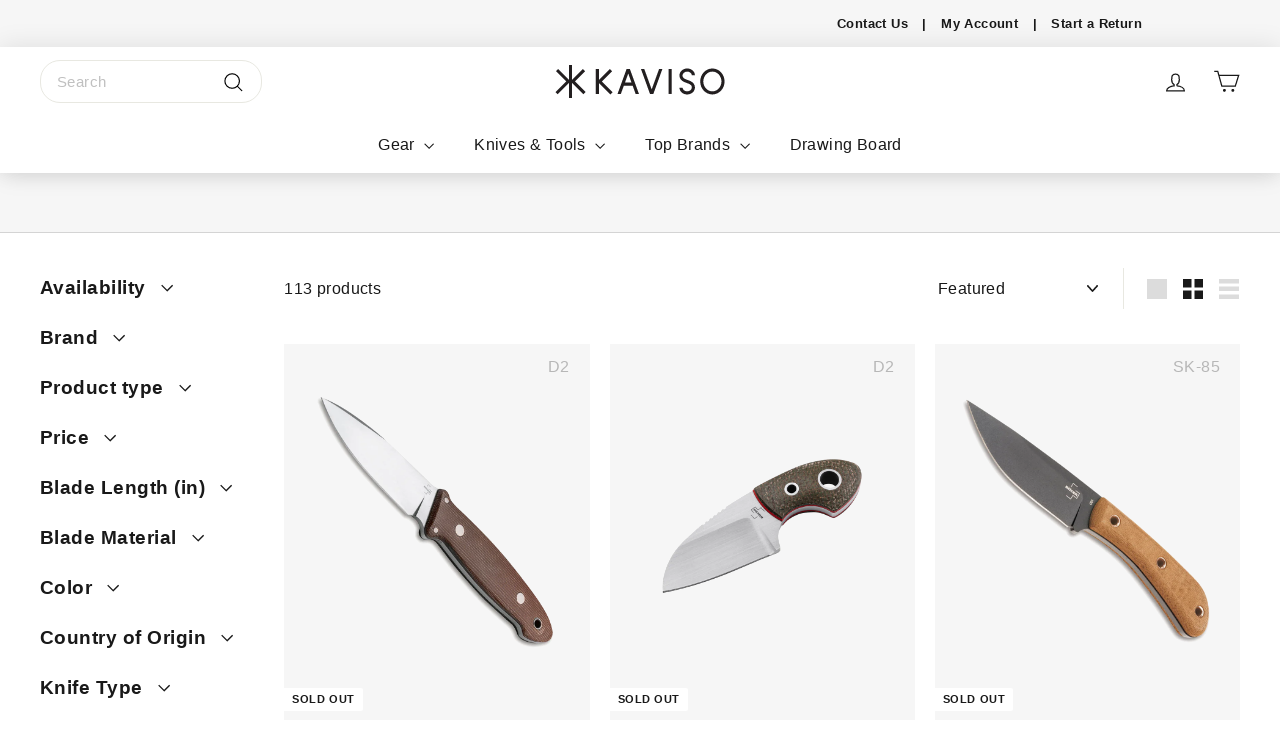

--- FILE ---
content_type: text/html; charset=utf-8
request_url: https://www.kaviso.com/collections/fixed-blade?page=3
body_size: 55756
content:
<!doctype html>
<html class="no-js" lang="en" dir="ltr">
<head>
  <script async crossorigin fetchpriority="high" src="/cdn/shopifycloud/importmap-polyfill/es-modules-shim.2.4.0.js"></script>
<script>
    document.addEventListener("DOMContentLoaded", function() {
      var targetElements = document.querySelectorAll('.megamenu__col-title a');
      targetElements.forEach(function(element) {
        var textContent = element.textContent.trim();
        if (textContent === "On Sale") {
          element.closest('.megamenu__col-title').classList.add('sale-markup');
        }
        if (textContent === "Exclusive Gear") {
          element.closest('.megamenu__col-title').classList.add('exclusive-gear');
        }
      });
    });
  </script>

  <script>
    document.addEventListener("DOMContentLoaded", function() {
    // Check if the element with id="defaultOpen" exists
    var defaultOpenButton = document.getElementById("defaultOpen");
    if (defaultOpenButton) {
        // If the element exists, click on it
        defaultOpenButton.click();
    }
    });
  </script>

  <script>
   function znDutyTaxEstimateOnCartPage() {
      if (window.location.href.indexOf("cart") > -1) {
        zonos.quote({
          items: [
            
          ],currencyCode: 'USD'});
      }
    }
    znDutyTaxEstimateOnCartPage();
  </script>
  
  <script src="//www.kaviso.com/cdn/shop/t/78/assets/kaviso-custom.js?v=132494452260720259851767883533" defer></script>
  <link href="//www.kaviso.com/cdn/shop/t/78/assets/kaviso-custom.css?v=173197167150924038901767883801" rel="stylesheet" type="text/css" media="all" />
  <link href="//www.kaviso.com/cdn/shop/t/78/assets/photo-gallery.css?v=100038669587525436511734364222" rel="stylesheet" type="text/css" media="all" />
  <link href="//www.kaviso.com/cdn/shop/t/78/assets/account-concierge-custom.css?v=75214390833135213661734364222" rel="stylesheet" type="text/css" media="all" />
  <link href="//www.kaviso.com/cdn/shop/t/78/assets/disqus.css?v=97510591954295840551734364222" rel="stylesheet" type="text/css" media="all" />

  <meta charset="utf-8">
  <meta http-equiv="X-UA-Compatible" content="IE=edge,chrome=1">
  <meta name="viewport" content="width=device-width,initial-scale=1">
  <meta name="theme-color" content="#191919">
  <link rel="canonical" href="https://www.kaviso.com/collections/fixed-blade?page=3">
  <link rel="preconnect" href="https://fonts.shopifycdn.com" crossorigin>
  <link rel="dns-prefetch" href="https://productreviews.shopifycdn.com">
  <link rel="dns-prefetch" href="https://ajax.googleapis.com">
  <link rel="dns-prefetch" href="https://maps.googleapis.com">
  <link rel="dns-prefetch" href="https://maps.gstatic.com"><link rel="shortcut icon" href="//www.kaviso.com/cdn/shop/files/Favicon_Black_32x32.png?v=1713791557" type="image/png" /><title>Fixed Blade Knives
&ndash; Page 3
&ndash; Kaviso, LLC
</title>
<meta property="og:site_name" content="Kaviso, LLC">
  <meta property="og:url" content="https://www.kaviso.com/collections/fixed-blade?page=3">
  <meta property="og:title" content="Fixed Blade Knives">
  <meta property="og:type" content="website">
  <meta property="og:description" content="Ohio-based outdoor retailer offering curated, rotating selection of hiking and camping equipment, pocket knives, and exclusive brands and collaborations including Durston Gear, Drop, QSP, Kelty, Fox Knives, Boker, and more. Always free shipping + free returns on orders over $25.00
"><meta property="og:image" content="http://www.kaviso.com/cdn/shop/collections/Fixed.webp?v=1713462141">
    <meta property="og:image:secure_url" content="https://www.kaviso.com/cdn/shop/collections/Fixed.webp?v=1713462141">
    <meta property="og:image:width" content="200">
    <meta property="og:image:height" content="200"><meta name="twitter:site" content="@">
  <meta name="twitter:card" content="summary_large_image">
  <meta name="twitter:title" content="Fixed Blade Knives">
  <meta name="twitter:description" content="Ohio-based outdoor retailer offering curated, rotating selection of hiking and camping equipment, pocket knives, and exclusive brands and collaborations including Durston Gear, Drop, QSP, Kelty, Fox Knives, Boker, and more. Always free shipping + free returns on orders over $25.00
">
<style data-shopify>
  

  
  
  
</style><link href="//www.kaviso.com/cdn/shop/t/78/assets/components.css?v=84333239601358106661766167237" rel="stylesheet" type="text/css" media="all" />
<style data-shopify>:root {
    --typeHeaderPrimary: Helvetica;
    --typeHeaderFallback: Arial, sans-serif;
    --typeHeaderSize: 35px;
    --typeHeaderWeight: 700;
    --typeHeaderLineHeight: 1.1;
    --typeHeaderSpacing: 0.025em;

    --typeBasePrimary:Helvetica;
    --typeBaseFallback:Arial, sans-serif;
    --typeBaseSize: 16px;
    --typeBaseWeight: 400;
    --typeBaseSpacing: 0.025em;
    --typeBaseLineHeight: 1.6;

    --colorSmallImageBg: #f6f6f6;
    --colorSmallImageBgDark: #eeeeee;
    --colorLargeImageBg: #191919;
    --colorLargeImageBgLight: #3a3a3a;

    --iconWeight: 3px;
    --iconLinecaps: miter;

    
      --buttonRadius: 50px;
      --btnPadding: 11px 25px;
    

    
      --roundness: 0;
    

    
      --gridThickness: 0;
    

    --productTileMargin: 15%;
    --collectionTileMargin: 15%;

    --swatchSize: 40px;
  }

  @media screen and (max-width: 768px) {
    :root {
      --typeBaseSize: 14px;

      
        --roundness: 0;
        --btnPadding: 9px 17px;
      
    }
  }</style><script>
    document.documentElement.className = document.documentElement.className.replace('no-js', 'js');

    window.theme = window.theme || {};
    theme.routes = {
      home: "/",
      collections: "/collections",
      cart: "/cart.js",
      cartPage: "/cart",
      cartAdd: "/cart/add.js",
      cartChange: "/cart/change.js",
      search: "/search",
      predictiveSearch: "/search/suggest"
    };

    theme.strings = {
      soldOut: "Sold Out",
      unavailable: "Unavailable",
      inStockLabel: "In stock, ready to ship",
      oneStockLabel: "Low stock - [count] item left",
      otherStockLabel: "Low stock - [count] items left",
      willNotShipUntil: "Ready to ship [date]",
      willBeInStockAfter: "Back in stock [date]",
      waitingForStock: "Sold Out",
      savePrice: "Save [saved_amount]",
      cartEmpty: "Your cart is currently empty.",
      cartTermsConfirmation: "You must agree with the terms and conditions of sales to check out",
      searchCollections: "Collections",
      searchPages: "Pages",
      searchArticles: "Articles",
      maxQuantity: "You can only have [quantity] of [title] in your cart."
    };
    theme.settings = {
      cartType: "page",
      isCustomerTemplate: false,
      moneyFormat: "${{amount}}",
      saveType: "dollar",
      productImageSize: "portrait",
      productImageCover: false,
      predictiveSearch: true,
      predictiveSearchType: null,
      superScriptSetting: true,
      superScriptPrice: true,
      quickView: false,
      quickAdd: false,
      themeName: 'Expanse',
      themeVersion: "5.0.0"
    };
  </script><script type="importmap">
{
  "imports": {
    "components/announcement-bar": "//www.kaviso.com/cdn/shop/t/78/assets/announcement-bar.js?v=30886685393339443611734364222",
    "components/gift-card-recipient-form": "//www.kaviso.com/cdn/shop/t/78/assets/gift-card-recipient-form.js?v=63274452948634539821734364222",
    "components/image-element": "//www.kaviso.com/cdn/shop/t/78/assets/image-element.js?v=149560905999217168541734364222",
    "components/newsletter-reminder": "//www.kaviso.com/cdn/shop/t/78/assets/newsletter-reminder.js?v=158689173741753302301734364222",
    "components/predictive-search": "//www.kaviso.com/cdn/shop/t/78/assets/predictive-search.js?v=289510176319545181734364222",
    "components/price-range": "//www.kaviso.com/cdn/shop/t/78/assets/price-range.js?v=181072884619090886471734364222",
    "components/product-complementary": "//www.kaviso.com/cdn/shop/t/78/assets/product-complementary.js?v=115010611336991946551734364222",
    "components/product-grid-item": "//www.kaviso.com/cdn/shop/t/78/assets/product-grid-item.js?v=163812820723271128961734364222",
    "components/product-images": "//www.kaviso.com/cdn/shop/t/78/assets/product-images.js?v=165385719376091763651734364222",
    "components/quick-add": "//www.kaviso.com/cdn/shop/t/78/assets/quick-add.js?v=42542036387708553681734364222",
    "components/quick-shop": "//www.kaviso.com/cdn/shop/t/78/assets/quick-shop.js?v=14962520786590995971734364222",
    "components/section-age-verification-popup": "//www.kaviso.com/cdn/shop/t/78/assets/section-age-verification-popup.js?v=570856957843724541734364222",
    "components/section-background-image-text": "//www.kaviso.com/cdn/shop/t/78/assets/section-background-image-text.js?v=134193327559148673711734364222",
    "components/section-collection-header": "//www.kaviso.com/cdn/shop/t/78/assets/section-collection-header.js?v=62104955657552942271734364222",
    "components/section-countdown": "//www.kaviso.com/cdn/shop/t/78/assets/section-countdown.js?v=83619262456850900011734364222",
    "components/section-featured-collection": "//www.kaviso.com/cdn/shop/t/78/assets/section-featured-collection.js?v=70396313371272205741734364222",
    "components/section-footer": "//www.kaviso.com/cdn/shop/t/78/assets/section-footer.js?v=143843864055408484941734364222",
    "components/section-header": "//www.kaviso.com/cdn/shop/t/78/assets/section-header.js?v=114101115667708695071734364222",
    "components/section-hero-video": "//www.kaviso.com/cdn/shop/t/78/assets/section-hero-video.js?v=138616389493027501011734364222",
    "components/section-hotspots": "//www.kaviso.com/cdn/shop/t/78/assets/section-hotspots.js?v=118949170610172005021734364222",
    "components/section-image-compare": "//www.kaviso.com/cdn/shop/t/78/assets/section-image-compare.js?v=25526173009852246331734364222",
    "components/section-main-cart": "//www.kaviso.com/cdn/shop/t/78/assets/section-main-cart.js?v=102282689976117535291734364222",
    "components/section-main-collection": "//www.kaviso.com/cdn/shop/t/78/assets/section-main-collection.js?v=178808321021703902081734364222",
    "components/section-main-product": "//www.kaviso.com/cdn/shop/t/78/assets/section-main-product.js?v=48829736225712131391734364222",
    "components/section-main-search": "//www.kaviso.com/cdn/shop/t/78/assets/section-main-search.js?v=91363574603513782361734364222",
    "components/section-map": "//www.kaviso.com/cdn/shop/t/78/assets/section-map.js?v=85731902998194521351734364222",
    "components/section-more-products-vendor": "//www.kaviso.com/cdn/shop/t/78/assets/section-more-products-vendor.js?v=164002332152886297721734969807",
    "components/section-newsletter-popup": "//www.kaviso.com/cdn/shop/t/78/assets/section-newsletter-popup.js?v=170953806956104469461734364222",
    "components/section-password-header": "//www.kaviso.com/cdn/shop/t/78/assets/section-password-header.js?v=152732804639088855281734364222",
    "components/section-product-recommendations": "//www.kaviso.com/cdn/shop/t/78/assets/section-product-recommendations.js?v=68463675784327451211734364222",
    "components/section-promo-grid": "//www.kaviso.com/cdn/shop/t/78/assets/section-promo-grid.js?v=40677006983618170181734364222",
    "components/section-recently-viewed": "//www.kaviso.com/cdn/shop/t/78/assets/section-recently-viewed.js?v=55008218357156806671734364222",
    "components/section-slideshow": "//www.kaviso.com/cdn/shop/t/78/assets/section-slideshow.js?v=78404926763425096301734364222",
    "components/section-slideshow-image": "//www.kaviso.com/cdn/shop/t/78/assets/section-slideshow-image.js?v=78404926763425096301734364222",
    "components/section-slideshow-split": "//www.kaviso.com/cdn/shop/t/78/assets/section-slideshow-split.js?v=78404926763425096301734364222",
    "components/section-store-availability": "//www.kaviso.com/cdn/shop/t/78/assets/section-store-availability.js?v=179020056623871860581734364222",
    "components/section-testimonials": "//www.kaviso.com/cdn/shop/t/78/assets/section-testimonials.js?v=135504612583298795321734364222",
    "components/section-toolbar": "//www.kaviso.com/cdn/shop/t/78/assets/section-toolbar.js?v=40810883655964320851734364222",
    "components/tool-tip": "//www.kaviso.com/cdn/shop/t/78/assets/tool-tip.js?v=80946909978688486381734364222",
    "components/tool-tip-trigger": "//www.kaviso.com/cdn/shop/t/78/assets/tool-tip-trigger.js?v=34194649362372648151734364222",
    "@archetype-themes/scripts/helpers/init-AOS": "//www.kaviso.com/cdn/shop/t/78/assets/init-AOS.js?v=133119721856805501371734364222",
    "@archetype-themes/scripts/config": "//www.kaviso.com/cdn/shop/t/78/assets/config.js?v=182715560184026551971734364222",
    "@archetype-themes/scripts/helpers/sections": "//www.kaviso.com/cdn/shop/t/78/assets/sections.js?v=30525676374169029511734364222",
    "js-cookie": "//www.kaviso.com/cdn/shop/t/78/assets/js.cookie.mjs?v=38015963105781969301734364222",
    "@archetype-themes/scripts/modules/modal": "//www.kaviso.com/cdn/shop/t/78/assets/modal.js?v=45231143018390192411734364222",
    "@archetype-themes/scripts/modules/slideshow": "//www.kaviso.com/cdn/shop/t/78/assets/slideshow.js?v=115463872910527769351734364222",
    "@archetype-themes/scripts/modules/product-recommendations": "//www.kaviso.com/cdn/shop/t/78/assets/product-recommendations.js?v=43304738043467140121734364222",
    "nouislider": "//www.kaviso.com/cdn/shop/t/78/assets/nouislider.js?v=100438778919154896961734364222",
    "@archetype-themes/scripts/helpers/currency": "//www.kaviso.com/cdn/shop/t/78/assets/currency.js?v=14275331480271113601734364222",
    "@archetype-themes/scripts/helpers/delegate": "//www.kaviso.com/cdn/shop/t/78/assets/delegate.js?v=150733600779017316001734364222",
    "@archetype-themes/scripts/modules/swatches": "//www.kaviso.com/cdn/shop/t/78/assets/swatches.js?v=101779398156955989101734364222",
    "@archetype-themes/scripts/modules/photoswipe": "//www.kaviso.com/cdn/shop/t/78/assets/photoswipe.js?v=133149125523312087301734364222",
    "@archetype-themes/scripts/modules/product": "//www.kaviso.com/cdn/shop/t/78/assets/product.js?v=51042279603544473711734364222",
    "@archetype-themes/scripts/modules/collapsibles": "//www.kaviso.com/cdn/shop/t/78/assets/collapsibles.js?v=173915476688299204401734364222",
    "@archetype-themes/scripts/modules/header-nav": "//www.kaviso.com/cdn/shop/t/78/assets/header-nav.js?v=153535264877449452281734364222",
    "@archetype-themes/scripts/modules/parallax": "//www.kaviso.com/cdn/shop/t/78/assets/parallax.js?v=20658553194097617601734364222",
    "@archetype-themes/scripts/modules/collection-template": "//www.kaviso.com/cdn/shop/t/78/assets/collection-template.js?v=145505099368484458371734364222",
    "@archetype-themes/scripts/modules/disclosure": "//www.kaviso.com/cdn/shop/t/78/assets/disclosure.js?v=24495297545550370831734364222",
    "@archetype-themes/scripts/modules/mobile-nav": "//www.kaviso.com/cdn/shop/t/78/assets/mobile-nav.js?v=65063705214388957511734364222",
    "@archetype-themes/scripts/modules/header-search": "//www.kaviso.com/cdn/shop/t/78/assets/header-search.js?v=96962303281191137591734364222",
    "@archetype-themes/scripts/modules/cart-drawer": "//www.kaviso.com/cdn/shop/t/78/assets/cart-drawer.js?v=127359067068143228651734364222",
    "@archetype-themes/scripts/helpers/utils": "//www.kaviso.com/cdn/shop/t/78/assets/utils.js?v=183768819557536265621734364222",
    "@archetype-themes/scripts/helpers/size-drawer": "//www.kaviso.com/cdn/shop/t/78/assets/size-drawer.js?v=16908746908081919891734364222",
    "@archetype-themes/scripts/modules/video-section": "//www.kaviso.com/cdn/shop/t/78/assets/video-section.js?v=38415978955926866351734364222",
    "@archetype-themes/scripts/modules/cart-form": "//www.kaviso.com/cdn/shop/t/78/assets/cart-form.js?v=171395635512034314881734364222",
    "@archetype-themes/scripts/helpers/init-observer": "//www.kaviso.com/cdn/shop/t/78/assets/init-observer.js?v=151712110650051136771734364222",
    "@archetype-themes/scripts/helpers/ajax-renderer": "//www.kaviso.com/cdn/shop/t/78/assets/ajax-renderer.js?v=167707973626936292861734364222",
    "@archetype-themes/scripts/modules/tool-tip": "//www.kaviso.com/cdn/shop/t/78/assets/tool-tip.js?v=80946909978688486381734364222",
    "@archetype-themes/scripts/modules/tool-tip-trigger": "//www.kaviso.com/cdn/shop/t/78/assets/tool-tip-trigger.js?v=34194649362372648151734364222",
    "@archetype-themes/scripts/modules/drawers": "//www.kaviso.com/cdn/shop/t/78/assets/drawers.js?v=90797109483806998381734364222",
    "@archetype-themes/scripts/helpers/init-globals": "//www.kaviso.com/cdn/shop/t/78/assets/init-globals.js?v=27416668792594130621734364222",
    "aos": "//www.kaviso.com/cdn/shop/t/78/assets/aos.js?v=106204913141253275521734364222",
    "@archetype-themes/scripts/helpers/a11y": "//www.kaviso.com/cdn/shop/t/78/assets/a11y.js?v=114228441666679744341734364222",
    "@archetype-themes/scripts/vendors/flickity": "//www.kaviso.com/cdn/shop/t/78/assets/flickity.js?v=48539322729379456441734364222",
    "@archetype-themes/scripts/vendors/flickity-fade": "//www.kaviso.com/cdn/shop/t/78/assets/flickity-fade.js?v=70708211373116380081734364222",
    "@archetype-themes/scripts/vendors/photoswipe.min": "//www.kaviso.com/cdn/shop/t/78/assets/photoswipe.min.js?v=96706414436924913981734364222",
    "@archetype-themes/scripts/vendors/photoswipe-ui-default.min": "//www.kaviso.com/cdn/shop/t/78/assets/photoswipe-ui-default.min.js?v=52395271779278780601734364222",
    "@archetype-themes/scripts/helpers/images": "//www.kaviso.com/cdn/shop/t/78/assets/images.js?v=154579799771787317231734364222",
    "@archetype-themes/scripts/helpers/variants": "//www.kaviso.com/cdn/shop/t/78/assets/variants.js?v=175629213407867490671734364222",
    "@archetype-themes/scripts/modules/variant-availability": "//www.kaviso.com/cdn/shop/t/78/assets/variant-availability.js?v=106313593704684021601734364222",
    "@archetype-themes/scripts/modules/quantity-selectors": "//www.kaviso.com/cdn/shop/t/78/assets/quantity-selectors.js?v=180817540312099548121734364222",
    "@archetype-themes/scripts/modules/product-ajax-form": "//www.kaviso.com/cdn/shop/t/78/assets/product-ajax-form.js?v=113985492364756232791734364222",
    "@archetype-themes/scripts/helpers/youtube": "//www.kaviso.com/cdn/shop/t/78/assets/youtube.js?v=58030359294421050461734364222",
    "@archetype-themes/scripts/helpers/vimeo": "//www.kaviso.com/cdn/shop/t/78/assets/vimeo.js?v=147998489296355848171734364222",
    "@archetype-themes/scripts/modules/product-media": "//www.kaviso.com/cdn/shop/t/78/assets/product-media.js?v=7149764575920620621734364222",
    "@archetype-themes/scripts/modules/collection-sidebar": "//www.kaviso.com/cdn/shop/t/78/assets/collection-sidebar.js?v=102654819825539199081734364222",
    "@archetype-themes/scripts/modules/cart-api": "//www.kaviso.com/cdn/shop/t/78/assets/cart-api.js?v=177228419985507265221734364222",
    "@archetype-themes/scripts/modules/video-modal": "//www.kaviso.com/cdn/shop/t/78/assets/video-modal.js?v=5964877832267866681734364222",
    "@archetype-themes/scripts/modules/animation-observer": "//www.kaviso.com/cdn/shop/t/78/assets/animation-observer.js?v=110233317842681188241734364222",
    "@archetype-themes/scripts/modules/page-transitions": "//www.kaviso.com/cdn/shop/t/78/assets/page-transitions.js?v=72265230091955981801734364222",
    "@archetype-themes/scripts/helpers/rte": "//www.kaviso.com/cdn/shop/t/78/assets/rte.js?v=124638893503654398791734364222",
    "@archetype-themes/scripts/helpers/library-loader": "//www.kaviso.com/cdn/shop/t/78/assets/library-loader.js?v=109812686109916403541734364222"
  }
}
</script><script>
  if (!(HTMLScriptElement.supports && HTMLScriptElement.supports('importmap'))) {
    const el = document.createElement('script');
    el.async = true;
    el.src = "//www.kaviso.com/cdn/shop/t/78/assets/es-module-shims.min.js?v=63404930985865369141734364222";
    document.head.appendChild(el);
  }
</script>
<link rel="modulepreload" href="//www.kaviso.com/cdn/shop/t/78/assets/is-land.min.js?v=150365442064817536931734364222">
<script type="module" src="//www.kaviso.com/cdn/shop/t/78/assets/is-land.min.js?v=150365442064817536931734364222"></script>
<script>window.performance && window.performance.mark && window.performance.mark('shopify.content_for_header.start');</script><meta id="shopify-digital-wallet" name="shopify-digital-wallet" content="/15941277/digital_wallets/dialog">
<meta name="shopify-checkout-api-token" content="1f041d24b6b77e2885903147d3d9fdd3">
<meta id="in-context-paypal-metadata" data-shop-id="15941277" data-venmo-supported="false" data-environment="production" data-locale="en_US" data-paypal-v4="true" data-currency="USD">
<link rel="alternate" type="application/atom+xml" title="Feed" href="/collections/fixed-blade.atom" />
<link rel="prev" href="/collections/fixed-blade?page=2">
<link rel="alternate" type="application/json+oembed" href="https://www.kaviso.com/collections/fixed-blade.oembed?page=3">
<script async="async" src="/checkouts/internal/preloads.js?locale=en-US"></script>
<link rel="preconnect" href="https://shop.app" crossorigin="anonymous">
<script async="async" src="https://shop.app/checkouts/internal/preloads.js?locale=en-US&shop_id=15941277" crossorigin="anonymous"></script>
<script id="apple-pay-shop-capabilities" type="application/json">{"shopId":15941277,"countryCode":"US","currencyCode":"USD","merchantCapabilities":["supports3DS"],"merchantId":"gid:\/\/shopify\/Shop\/15941277","merchantName":"Kaviso, LLC","requiredBillingContactFields":["postalAddress","email","phone"],"requiredShippingContactFields":["postalAddress","email","phone"],"shippingType":"shipping","supportedNetworks":["visa","masterCard","amex","discover","elo","jcb"],"total":{"type":"pending","label":"Kaviso, LLC","amount":"1.00"},"shopifyPaymentsEnabled":true,"supportsSubscriptions":true}</script>
<script id="shopify-features" type="application/json">{"accessToken":"1f041d24b6b77e2885903147d3d9fdd3","betas":["rich-media-storefront-analytics"],"domain":"www.kaviso.com","predictiveSearch":true,"shopId":15941277,"locale":"en"}</script>
<script>var Shopify = Shopify || {};
Shopify.shop = "outland-leisure-company.myshopify.com";
Shopify.locale = "en";
Shopify.currency = {"active":"USD","rate":"1.0"};
Shopify.country = "US";
Shopify.theme = {"name":"Kaviso - v5.0 Knife Badge Cleanup","id":144135946468,"schema_name":"Expanse","schema_version":"5.0.0","theme_store_id":null,"role":"main"};
Shopify.theme.handle = "null";
Shopify.theme.style = {"id":null,"handle":null};
Shopify.cdnHost = "www.kaviso.com/cdn";
Shopify.routes = Shopify.routes || {};
Shopify.routes.root = "/";</script>
<script type="module">!function(o){(o.Shopify=o.Shopify||{}).modules=!0}(window);</script>
<script>!function(o){function n(){var o=[];function n(){o.push(Array.prototype.slice.apply(arguments))}return n.q=o,n}var t=o.Shopify=o.Shopify||{};t.loadFeatures=n(),t.autoloadFeatures=n()}(window);</script>
<script>
  window.ShopifyPay = window.ShopifyPay || {};
  window.ShopifyPay.apiHost = "shop.app\/pay";
  window.ShopifyPay.redirectState = null;
</script>
<script id="shop-js-analytics" type="application/json">{"pageType":"collection"}</script>
<script defer="defer" async type="module" src="//www.kaviso.com/cdn/shopifycloud/shop-js/modules/v2/client.init-shop-cart-sync_IZsNAliE.en.esm.js"></script>
<script defer="defer" async type="module" src="//www.kaviso.com/cdn/shopifycloud/shop-js/modules/v2/chunk.common_0OUaOowp.esm.js"></script>
<script type="module">
  await import("//www.kaviso.com/cdn/shopifycloud/shop-js/modules/v2/client.init-shop-cart-sync_IZsNAliE.en.esm.js");
await import("//www.kaviso.com/cdn/shopifycloud/shop-js/modules/v2/chunk.common_0OUaOowp.esm.js");

  window.Shopify.SignInWithShop?.initShopCartSync?.({"fedCMEnabled":true,"windoidEnabled":true});

</script>
<script>
  window.Shopify = window.Shopify || {};
  if (!window.Shopify.featureAssets) window.Shopify.featureAssets = {};
  window.Shopify.featureAssets['shop-js'] = {"shop-cart-sync":["modules/v2/client.shop-cart-sync_DLOhI_0X.en.esm.js","modules/v2/chunk.common_0OUaOowp.esm.js"],"init-fed-cm":["modules/v2/client.init-fed-cm_C6YtU0w6.en.esm.js","modules/v2/chunk.common_0OUaOowp.esm.js"],"shop-button":["modules/v2/client.shop-button_BCMx7GTG.en.esm.js","modules/v2/chunk.common_0OUaOowp.esm.js"],"shop-cash-offers":["modules/v2/client.shop-cash-offers_BT26qb5j.en.esm.js","modules/v2/chunk.common_0OUaOowp.esm.js","modules/v2/chunk.modal_CGo_dVj3.esm.js"],"init-windoid":["modules/v2/client.init-windoid_B9PkRMql.en.esm.js","modules/v2/chunk.common_0OUaOowp.esm.js"],"init-shop-email-lookup-coordinator":["modules/v2/client.init-shop-email-lookup-coordinator_DZkqjsbU.en.esm.js","modules/v2/chunk.common_0OUaOowp.esm.js"],"shop-toast-manager":["modules/v2/client.shop-toast-manager_Di2EnuM7.en.esm.js","modules/v2/chunk.common_0OUaOowp.esm.js"],"shop-login-button":["modules/v2/client.shop-login-button_BtqW_SIO.en.esm.js","modules/v2/chunk.common_0OUaOowp.esm.js","modules/v2/chunk.modal_CGo_dVj3.esm.js"],"avatar":["modules/v2/client.avatar_BTnouDA3.en.esm.js"],"pay-button":["modules/v2/client.pay-button_CWa-C9R1.en.esm.js","modules/v2/chunk.common_0OUaOowp.esm.js"],"init-shop-cart-sync":["modules/v2/client.init-shop-cart-sync_IZsNAliE.en.esm.js","modules/v2/chunk.common_0OUaOowp.esm.js"],"init-customer-accounts":["modules/v2/client.init-customer-accounts_DenGwJTU.en.esm.js","modules/v2/client.shop-login-button_BtqW_SIO.en.esm.js","modules/v2/chunk.common_0OUaOowp.esm.js","modules/v2/chunk.modal_CGo_dVj3.esm.js"],"init-shop-for-new-customer-accounts":["modules/v2/client.init-shop-for-new-customer-accounts_JdHXxpS9.en.esm.js","modules/v2/client.shop-login-button_BtqW_SIO.en.esm.js","modules/v2/chunk.common_0OUaOowp.esm.js","modules/v2/chunk.modal_CGo_dVj3.esm.js"],"init-customer-accounts-sign-up":["modules/v2/client.init-customer-accounts-sign-up_D6__K_p8.en.esm.js","modules/v2/client.shop-login-button_BtqW_SIO.en.esm.js","modules/v2/chunk.common_0OUaOowp.esm.js","modules/v2/chunk.modal_CGo_dVj3.esm.js"],"checkout-modal":["modules/v2/client.checkout-modal_C_ZQDY6s.en.esm.js","modules/v2/chunk.common_0OUaOowp.esm.js","modules/v2/chunk.modal_CGo_dVj3.esm.js"],"shop-follow-button":["modules/v2/client.shop-follow-button_XetIsj8l.en.esm.js","modules/v2/chunk.common_0OUaOowp.esm.js","modules/v2/chunk.modal_CGo_dVj3.esm.js"],"lead-capture":["modules/v2/client.lead-capture_DvA72MRN.en.esm.js","modules/v2/chunk.common_0OUaOowp.esm.js","modules/v2/chunk.modal_CGo_dVj3.esm.js"],"shop-login":["modules/v2/client.shop-login_ClXNxyh6.en.esm.js","modules/v2/chunk.common_0OUaOowp.esm.js","modules/v2/chunk.modal_CGo_dVj3.esm.js"],"payment-terms":["modules/v2/client.payment-terms_CNlwjfZz.en.esm.js","modules/v2/chunk.common_0OUaOowp.esm.js","modules/v2/chunk.modal_CGo_dVj3.esm.js"]};
</script>
<script>(function() {
  var isLoaded = false;
  function asyncLoad() {
    if (isLoaded) return;
    isLoaded = true;
    var urls = ["https:\/\/static.affiliatly.com\/shopify\/v3\/shopify.js?affiliatly_code=AF-1055983\u0026s=2\u0026shop=outland-leisure-company.myshopify.com","https:\/\/widgets.automizely.com\/returns\/main.js?shop=outland-leisure-company.myshopify.com"];
    for (var i = 0; i < urls.length; i++) {
      var s = document.createElement('script');
      s.type = 'text/javascript';
      s.async = true;
      s.src = urls[i];
      var x = document.getElementsByTagName('script')[0];
      x.parentNode.insertBefore(s, x);
    }
  };
  if(window.attachEvent) {
    window.attachEvent('onload', asyncLoad);
  } else {
    window.addEventListener('load', asyncLoad, false);
  }
})();</script>
<script id="__st">var __st={"a":15941277,"offset":-18000,"reqid":"50b20803-06e2-46fa-8187-317fe058a57a-1768521347","pageurl":"www.kaviso.com\/collections\/fixed-blade?page=3","u":"28a248e96ad8","p":"collection","rtyp":"collection","rid":262468731040};</script>
<script>window.ShopifyPaypalV4VisibilityTracking = true;</script>
<script id="captcha-bootstrap">!function(){'use strict';const t='contact',e='account',n='new_comment',o=[[t,t],['blogs',n],['comments',n],[t,'customer']],c=[[e,'customer_login'],[e,'guest_login'],[e,'recover_customer_password'],[e,'create_customer']],r=t=>t.map((([t,e])=>`form[action*='/${t}']:not([data-nocaptcha='true']) input[name='form_type'][value='${e}']`)).join(','),a=t=>()=>t?[...document.querySelectorAll(t)].map((t=>t.form)):[];function s(){const t=[...o],e=r(t);return a(e)}const i='password',u='form_key',d=['recaptcha-v3-token','g-recaptcha-response','h-captcha-response',i],f=()=>{try{return window.sessionStorage}catch{return}},m='__shopify_v',_=t=>t.elements[u];function p(t,e,n=!1){try{const o=window.sessionStorage,c=JSON.parse(o.getItem(e)),{data:r}=function(t){const{data:e,action:n}=t;return t[m]||n?{data:e,action:n}:{data:t,action:n}}(c);for(const[e,n]of Object.entries(r))t.elements[e]&&(t.elements[e].value=n);n&&o.removeItem(e)}catch(o){console.error('form repopulation failed',{error:o})}}const l='form_type',E='cptcha';function T(t){t.dataset[E]=!0}const w=window,h=w.document,L='Shopify',v='ce_forms',y='captcha';let A=!1;((t,e)=>{const n=(g='f06e6c50-85a8-45c8-87d0-21a2b65856fe',I='https://cdn.shopify.com/shopifycloud/storefront-forms-hcaptcha/ce_storefront_forms_captcha_hcaptcha.v1.5.2.iife.js',D={infoText:'Protected by hCaptcha',privacyText:'Privacy',termsText:'Terms'},(t,e,n)=>{const o=w[L][v],c=o.bindForm;if(c)return c(t,g,e,D).then(n);var r;o.q.push([[t,g,e,D],n]),r=I,A||(h.body.append(Object.assign(h.createElement('script'),{id:'captcha-provider',async:!0,src:r})),A=!0)});var g,I,D;w[L]=w[L]||{},w[L][v]=w[L][v]||{},w[L][v].q=[],w[L][y]=w[L][y]||{},w[L][y].protect=function(t,e){n(t,void 0,e),T(t)},Object.freeze(w[L][y]),function(t,e,n,w,h,L){const[v,y,A,g]=function(t,e,n){const i=e?o:[],u=t?c:[],d=[...i,...u],f=r(d),m=r(i),_=r(d.filter((([t,e])=>n.includes(e))));return[a(f),a(m),a(_),s()]}(w,h,L),I=t=>{const e=t.target;return e instanceof HTMLFormElement?e:e&&e.form},D=t=>v().includes(t);t.addEventListener('submit',(t=>{const e=I(t);if(!e)return;const n=D(e)&&!e.dataset.hcaptchaBound&&!e.dataset.recaptchaBound,o=_(e),c=g().includes(e)&&(!o||!o.value);(n||c)&&t.preventDefault(),c&&!n&&(function(t){try{if(!f())return;!function(t){const e=f();if(!e)return;const n=_(t);if(!n)return;const o=n.value;o&&e.removeItem(o)}(t);const e=Array.from(Array(32),(()=>Math.random().toString(36)[2])).join('');!function(t,e){_(t)||t.append(Object.assign(document.createElement('input'),{type:'hidden',name:u})),t.elements[u].value=e}(t,e),function(t,e){const n=f();if(!n)return;const o=[...t.querySelectorAll(`input[type='${i}']`)].map((({name:t})=>t)),c=[...d,...o],r={};for(const[a,s]of new FormData(t).entries())c.includes(a)||(r[a]=s);n.setItem(e,JSON.stringify({[m]:1,action:t.action,data:r}))}(t,e)}catch(e){console.error('failed to persist form',e)}}(e),e.submit())}));const S=(t,e)=>{t&&!t.dataset[E]&&(n(t,e.some((e=>e===t))),T(t))};for(const o of['focusin','change'])t.addEventListener(o,(t=>{const e=I(t);D(e)&&S(e,y())}));const B=e.get('form_key'),M=e.get(l),P=B&&M;t.addEventListener('DOMContentLoaded',(()=>{const t=y();if(P)for(const e of t)e.elements[l].value===M&&p(e,B);[...new Set([...A(),...v().filter((t=>'true'===t.dataset.shopifyCaptcha))])].forEach((e=>S(e,t)))}))}(h,new URLSearchParams(w.location.search),n,t,e,['guest_login'])})(!0,!0)}();</script>
<script integrity="sha256-4kQ18oKyAcykRKYeNunJcIwy7WH5gtpwJnB7kiuLZ1E=" data-source-attribution="shopify.loadfeatures" defer="defer" src="//www.kaviso.com/cdn/shopifycloud/storefront/assets/storefront/load_feature-a0a9edcb.js" crossorigin="anonymous"></script>
<script crossorigin="anonymous" defer="defer" src="//www.kaviso.com/cdn/shopifycloud/storefront/assets/shopify_pay/storefront-65b4c6d7.js?v=20250812"></script>
<script data-source-attribution="shopify.dynamic_checkout.dynamic.init">var Shopify=Shopify||{};Shopify.PaymentButton=Shopify.PaymentButton||{isStorefrontPortableWallets:!0,init:function(){window.Shopify.PaymentButton.init=function(){};var t=document.createElement("script");t.src="https://www.kaviso.com/cdn/shopifycloud/portable-wallets/latest/portable-wallets.en.js",t.type="module",document.head.appendChild(t)}};
</script>
<script data-source-attribution="shopify.dynamic_checkout.buyer_consent">
  function portableWalletsHideBuyerConsent(e){var t=document.getElementById("shopify-buyer-consent"),n=document.getElementById("shopify-subscription-policy-button");t&&n&&(t.classList.add("hidden"),t.setAttribute("aria-hidden","true"),n.removeEventListener("click",e))}function portableWalletsShowBuyerConsent(e){var t=document.getElementById("shopify-buyer-consent"),n=document.getElementById("shopify-subscription-policy-button");t&&n&&(t.classList.remove("hidden"),t.removeAttribute("aria-hidden"),n.addEventListener("click",e))}window.Shopify?.PaymentButton&&(window.Shopify.PaymentButton.hideBuyerConsent=portableWalletsHideBuyerConsent,window.Shopify.PaymentButton.showBuyerConsent=portableWalletsShowBuyerConsent);
</script>
<script data-source-attribution="shopify.dynamic_checkout.cart.bootstrap">document.addEventListener("DOMContentLoaded",(function(){function t(){return document.querySelector("shopify-accelerated-checkout-cart, shopify-accelerated-checkout")}if(t())Shopify.PaymentButton.init();else{new MutationObserver((function(e,n){t()&&(Shopify.PaymentButton.init(),n.disconnect())})).observe(document.body,{childList:!0,subtree:!0})}}));
</script>
<script id='scb4127' type='text/javascript' async='' src='https://www.kaviso.com/cdn/shopifycloud/privacy-banner/storefront-banner.js'></script><link id="shopify-accelerated-checkout-styles" rel="stylesheet" media="screen" href="https://www.kaviso.com/cdn/shopifycloud/portable-wallets/latest/accelerated-checkout-backwards-compat.css" crossorigin="anonymous">
<style id="shopify-accelerated-checkout-cart">
        #shopify-buyer-consent {
  margin-top: 1em;
  display: inline-block;
  width: 100%;
}

#shopify-buyer-consent.hidden {
  display: none;
}

#shopify-subscription-policy-button {
  background: none;
  border: none;
  padding: 0;
  text-decoration: underline;
  font-size: inherit;
  cursor: pointer;
}

#shopify-subscription-policy-button::before {
  box-shadow: none;
}

      </style>

<script>window.performance && window.performance.mark && window.performance.mark('shopify.content_for_header.end');</script>

  <script src="//www.kaviso.com/cdn/shop/t/78/assets/theme.js?v=122983851866011988211734364222" defer="defer"></script>

<!-- BEGIN MerchantWidget Code -->
<script id='merchantWidgetScript'
        src="https://www.gstatic.com/shopping/merchant/merchantwidget.js"
        defer>
</script>
<script type="text/javascript">
  merchantWidgetScript.addEventListener('load', function () {
    merchantwidget.start({
     position: 'RIGHT_BOTTOM'
   });
  });
</script>
<!-- END MerchantWidget Code -->
  
<!-- BEGIN app block: shopify://apps/judge-me-reviews/blocks/judgeme_core/61ccd3b1-a9f2-4160-9fe9-4fec8413e5d8 --><!-- Start of Judge.me Core -->






<link rel="dns-prefetch" href="https://cdnwidget.judge.me">
<link rel="dns-prefetch" href="https://cdn.judge.me">
<link rel="dns-prefetch" href="https://cdn1.judge.me">
<link rel="dns-prefetch" href="https://api.judge.me">

<script data-cfasync='false' class='jdgm-settings-script'>window.jdgmSettings={"pagination":5,"disable_web_reviews":false,"badge_no_review_text":"No reviews","badge_n_reviews_text":"{{ n }} review(s)","badge_star_color":"#191919","hide_badge_preview_if_no_reviews":true,"badge_hide_text":false,"enforce_center_preview_badge":false,"widget_title":"Customer Reviews","widget_open_form_text":"Write a review","widget_close_form_text":"Cancel review","widget_refresh_page_text":"Refresh page","widget_summary_text":"Based on {{ number_of_reviews }} review/reviews","widget_no_review_text":"Be the first to write a review","widget_name_field_text":"Display name","widget_verified_name_field_text":"Verified Name (public)","widget_name_placeholder_text":"Display name","widget_required_field_error_text":"This field is required.","widget_email_field_text":"Email address","widget_verified_email_field_text":"Verified Email (private, can not be edited)","widget_email_placeholder_text":"Your email address","widget_email_field_error_text":"Please enter a valid email address.","widget_rating_field_text":"Rating","widget_review_title_field_text":"Review Title","widget_review_title_placeholder_text":"Give your review a title","widget_review_body_field_text":"Review content","widget_review_body_placeholder_text":"Start writing here...","widget_pictures_field_text":"Picture/Video (optional)","widget_submit_review_text":"Submit Review","widget_submit_verified_review_text":"Submit Verified Review","widget_submit_success_msg_with_auto_publish":"Thank you! Please refresh the page in a few moments to see your review. You can remove or edit your review by logging into \u003ca href='https://judge.me/login' target='_blank' rel='nofollow noopener'\u003eJudge.me\u003c/a\u003e","widget_submit_success_msg_no_auto_publish":"Thank you! Your review will be published as soon as it is approved by the shop admin. You can remove or edit your review by logging into \u003ca href='https://judge.me/login' target='_blank' rel='nofollow noopener'\u003eJudge.me\u003c/a\u003e","widget_show_default_reviews_out_of_total_text":"Showing {{ n_reviews_shown }} out of {{ n_reviews }} reviews.","widget_show_all_link_text":"Show all","widget_show_less_link_text":"Show less","widget_author_said_text":"{{ reviewer_name }} said:","widget_days_text":"{{ n }} days ago","widget_weeks_text":"{{ n }} week/weeks ago","widget_months_text":"{{ n }} month/months ago","widget_years_text":"{{ n }} year/years ago","widget_yesterday_text":"Yesterday","widget_today_text":"Today","widget_replied_text":"\u003e\u003e {{ shop_name }} replied:","widget_read_more_text":"Read more","widget_reviewer_name_as_initial":"last_initial","widget_rating_filter_color":"#191919","widget_rating_filter_see_all_text":"See all reviews","widget_sorting_most_recent_text":"Most Recent","widget_sorting_highest_rating_text":"Highest Rating","widget_sorting_lowest_rating_text":"Lowest Rating","widget_sorting_with_pictures_text":"Only Pictures","widget_sorting_most_helpful_text":"Most Helpful","widget_open_question_form_text":"Ask a question","widget_reviews_subtab_text":"Reviews","widget_questions_subtab_text":"Questions","widget_question_label_text":"Question","widget_answer_label_text":"Answer","widget_question_placeholder_text":"Write your question here","widget_submit_question_text":"Submit Question","widget_question_submit_success_text":"Thank you for your question! We will notify you once it gets answered.","widget_star_color":"#191919","verified_badge_text":"Verified","verified_badge_bg_color":"#191919","verified_badge_text_color":"","verified_badge_placement":"left-of-reviewer-name","widget_review_max_height":5,"widget_hide_border":true,"widget_social_share":false,"widget_thumb":true,"widget_review_location_show":false,"widget_location_format":"","all_reviews_include_out_of_store_products":true,"all_reviews_out_of_store_text":"(out of store)","all_reviews_pagination":100,"all_reviews_product_name_prefix_text":"about","enable_review_pictures":true,"enable_question_anwser":true,"widget_theme":"default","review_date_format":"mm/dd/yyyy","default_sort_method":"highest-rating","widget_product_reviews_subtab_text":"Product Reviews","widget_shop_reviews_subtab_text":"Shop Reviews","widget_other_products_reviews_text":"Reviews for other products","widget_store_reviews_subtab_text":"Store reviews","widget_no_store_reviews_text":"This store hasn't received any reviews yet","widget_web_restriction_product_reviews_text":"This product hasn't received any reviews yet","widget_no_items_text":"No items found","widget_show_more_text":"Show more","widget_write_a_store_review_text":"Write a Store Review","widget_other_languages_heading":"Reviews in Other Languages","widget_translate_review_text":"Translate review to {{ language }}","widget_translating_review_text":"Translating...","widget_show_original_translation_text":"Show original ({{ language }})","widget_translate_review_failed_text":"Review couldn't be translated.","widget_translate_review_retry_text":"Retry","widget_translate_review_try_again_later_text":"Try again later","show_product_url_for_grouped_product":false,"widget_sorting_pictures_first_text":"Pictures First","show_pictures_on_all_rev_page_mobile":false,"show_pictures_on_all_rev_page_desktop":false,"floating_tab_hide_mobile_install_preference":false,"floating_tab_button_name":"★ Reviews","floating_tab_title":"Let customers speak for us","floating_tab_button_color":"","floating_tab_button_background_color":"","floating_tab_url":"","floating_tab_url_enabled":false,"floating_tab_tab_style":"text","all_reviews_text_badge_text":"Customers rate us {{ shop.metafields.judgeme.all_reviews_rating | round: 1 }}/5 based on {{ shop.metafields.judgeme.all_reviews_count }} reviews.","all_reviews_text_badge_text_branded_style":"{{ shop.metafields.judgeme.all_reviews_rating | round: 1 }} out of 5 stars based on {{ shop.metafields.judgeme.all_reviews_count }} reviews","is_all_reviews_text_badge_a_link":false,"show_stars_for_all_reviews_text_badge":false,"all_reviews_text_badge_url":"","all_reviews_text_style":"branded","all_reviews_text_color_style":"judgeme_brand_color","all_reviews_text_color":"#108474","all_reviews_text_show_jm_brand":true,"featured_carousel_show_header":true,"featured_carousel_title":"We'll let our customers speak for us","testimonials_carousel_title":"Customers are saying","videos_carousel_title":"Real customer stories","cards_carousel_title":"Customers are saying","featured_carousel_count_text":"from {{ n }} reviews","featured_carousel_add_link_to_all_reviews_page":true,"featured_carousel_url":"https://www.kaviso.com/pages/reviews","featured_carousel_show_images":true,"featured_carousel_autoslide_interval":8,"featured_carousel_arrows_on_the_sides":true,"featured_carousel_height":200,"featured_carousel_width":80,"featured_carousel_image_size":0,"featured_carousel_image_height":250,"featured_carousel_arrow_color":"#eeeeee","verified_count_badge_style":"branded","verified_count_badge_orientation":"horizontal","verified_count_badge_color_style":"judgeme_brand_color","verified_count_badge_color":"#108474","is_verified_count_badge_a_link":false,"verified_count_badge_url":"","verified_count_badge_show_jm_brand":true,"widget_rating_preset_default":5,"widget_first_sub_tab":"shop-reviews","widget_show_histogram":true,"widget_histogram_use_custom_color":true,"widget_pagination_use_custom_color":true,"widget_star_use_custom_color":true,"widget_verified_badge_use_custom_color":true,"widget_write_review_use_custom_color":false,"picture_reminder_submit_button":"Upload Pictures","enable_review_videos":true,"mute_video_by_default":true,"widget_sorting_videos_first_text":"Videos First","widget_review_pending_text":"Pending","featured_carousel_items_for_large_screen":3,"social_share_options_order":"Facebook,Twitter","remove_microdata_snippet":true,"disable_json_ld":false,"enable_json_ld_products":false,"preview_badge_show_question_text":false,"preview_badge_no_question_text":"No questions","preview_badge_n_question_text":"{{ number_of_questions }} question(s)","qa_badge_show_icon":false,"qa_badge_position":"same-row","remove_judgeme_branding":true,"widget_add_search_bar":true,"widget_search_bar_placeholder":"Search","widget_sorting_verified_only_text":"Verified only","featured_carousel_theme":"compact","featured_carousel_show_rating":true,"featured_carousel_show_title":true,"featured_carousel_show_body":true,"featured_carousel_show_date":false,"featured_carousel_show_reviewer":true,"featured_carousel_show_product":false,"featured_carousel_header_background_color":"#108474","featured_carousel_header_text_color":"#ffffff","featured_carousel_name_product_separator":"reviewed","featured_carousel_full_star_background":"#108474","featured_carousel_empty_star_background":"#dadada","featured_carousel_vertical_theme_background":"#f9fafb","featured_carousel_verified_badge_enable":false,"featured_carousel_verified_badge_color":"#108474","featured_carousel_border_style":"round","featured_carousel_review_line_length_limit":3,"featured_carousel_more_reviews_button_text":"Read more reviews","featured_carousel_view_product_button_text":"View product","all_reviews_page_load_reviews_on":"scroll","all_reviews_page_load_more_text":"Load More Reviews","disable_fb_tab_reviews":false,"enable_ajax_cdn_cache":false,"widget_advanced_speed_features":5,"widget_public_name_text":"displayed publicly like","default_reviewer_name":"John Smith","default_reviewer_name_has_non_latin":true,"widget_reviewer_anonymous":"Anonymous","medals_widget_title":"Judge.me Review Medals","medals_widget_background_color":"#f9fafb","medals_widget_position":"footer_all_pages","medals_widget_border_color":"#f9fafb","medals_widget_verified_text_position":"left","medals_widget_use_monochromatic_version":false,"medals_widget_elements_color":"#108474","show_reviewer_avatar":true,"widget_invalid_yt_video_url_error_text":"Not a YouTube video URL","widget_max_length_field_error_text":"Please enter no more than {0} characters.","widget_show_country_flag":false,"widget_show_collected_via_shop_app":true,"widget_verified_by_shop_badge_style":"light","widget_verified_by_shop_text":"Verified by Shop","widget_show_photo_gallery":true,"widget_load_with_code_splitting":true,"widget_ugc_install_preference":false,"widget_ugc_title":"Made by us, Shared by you","widget_ugc_subtitle":"Tag us to see your picture featured in our page","widget_ugc_arrows_color":"#ffffff","widget_ugc_primary_button_text":"Buy Now","widget_ugc_primary_button_background_color":"#108474","widget_ugc_primary_button_text_color":"#ffffff","widget_ugc_primary_button_border_width":"0","widget_ugc_primary_button_border_style":"none","widget_ugc_primary_button_border_color":"#108474","widget_ugc_primary_button_border_radius":"25","widget_ugc_secondary_button_text":"Load More","widget_ugc_secondary_button_background_color":"#ffffff","widget_ugc_secondary_button_text_color":"#108474","widget_ugc_secondary_button_border_width":"2","widget_ugc_secondary_button_border_style":"solid","widget_ugc_secondary_button_border_color":"#108474","widget_ugc_secondary_button_border_radius":"25","widget_ugc_reviews_button_text":"View Reviews","widget_ugc_reviews_button_background_color":"#ffffff","widget_ugc_reviews_button_text_color":"#108474","widget_ugc_reviews_button_border_width":"2","widget_ugc_reviews_button_border_style":"solid","widget_ugc_reviews_button_border_color":"#108474","widget_ugc_reviews_button_border_radius":"25","widget_ugc_reviews_button_link_to":"judgeme-reviews-page","widget_ugc_show_post_date":true,"widget_ugc_max_width":"800","widget_rating_metafield_value_type":true,"widget_primary_color":"#191919","widget_enable_secondary_color":false,"widget_secondary_color":"#edf5f5","widget_summary_average_rating_text":"{{ average_rating }} out of 5","widget_media_grid_title":"Customer photos \u0026 videos","widget_media_grid_see_more_text":"See more","widget_round_style":true,"widget_show_product_medals":false,"widget_verified_by_judgeme_text":"Verified by Judge.me","widget_show_store_medals":false,"widget_verified_by_judgeme_text_in_store_medals":"Verified by Judge.me","widget_media_field_exceed_quantity_message":"Sorry, we can only accept {{ max_media }} for one review.","widget_media_field_exceed_limit_message":"{{ file_name }} is too large, please select a {{ media_type }} less than {{ size_limit }}MB.","widget_review_submitted_text":"Review Submitted!","widget_question_submitted_text":"Question Submitted!","widget_close_form_text_question":"Cancel","widget_write_your_answer_here_text":"Write your answer here","widget_enabled_branded_link":true,"widget_show_collected_by_judgeme":false,"widget_reviewer_name_color":"","widget_write_review_text_color":"","widget_write_review_bg_color":"","widget_collected_by_judgeme_text":"collected by Judge.me","widget_pagination_type":"standard","widget_load_more_text":"Load More","widget_load_more_color":"#191919","widget_full_review_text":"Full Review","widget_read_more_reviews_text":"Read More Reviews","widget_read_questions_text":"Read Questions","widget_questions_and_answers_text":"Questions \u0026 Answers","widget_verified_by_text":"Verified by","widget_verified_text":"Verified","widget_number_of_reviews_text":"{{ number_of_reviews }} reviews","widget_back_button_text":"Back","widget_next_button_text":"Next","widget_custom_forms_filter_button":"Filters","custom_forms_style":"horizontal","widget_show_review_information":false,"how_reviews_are_collected":"How reviews are collected?","widget_show_review_keywords":true,"widget_gdpr_statement":"How we use your data: We'll only contact you about the review you left, and only if necessary. By submitting your review, you agree to Judge.me's \u003ca href='https://judge.me/terms' target='_blank' rel='nofollow noopener'\u003eterms\u003c/a\u003e, \u003ca href='https://judge.me/privacy' target='_blank' rel='nofollow noopener'\u003eprivacy\u003c/a\u003e and \u003ca href='https://judge.me/content-policy' target='_blank' rel='nofollow noopener'\u003econtent\u003c/a\u003e policies.","widget_multilingual_sorting_enabled":false,"widget_translate_review_content_enabled":false,"widget_translate_review_content_method":"manual","popup_widget_review_selection":"automatically_with_pictures","popup_widget_round_border_style":true,"popup_widget_show_title":true,"popup_widget_show_body":true,"popup_widget_show_reviewer":false,"popup_widget_show_product":true,"popup_widget_show_pictures":true,"popup_widget_use_review_picture":true,"popup_widget_show_on_home_page":true,"popup_widget_show_on_product_page":true,"popup_widget_show_on_collection_page":true,"popup_widget_show_on_cart_page":true,"popup_widget_position":"bottom_left","popup_widget_first_review_delay":5,"popup_widget_duration":5,"popup_widget_interval":5,"popup_widget_review_count":5,"popup_widget_hide_on_mobile":true,"review_snippet_widget_round_border_style":true,"review_snippet_widget_card_color":"#FFFFFF","review_snippet_widget_slider_arrows_background_color":"#FFFFFF","review_snippet_widget_slider_arrows_color":"#000000","review_snippet_widget_star_color":"#108474","show_product_variant":false,"all_reviews_product_variant_label_text":"Variant: ","widget_show_verified_branding":false,"widget_ai_summary_title":"Customers say","widget_ai_summary_disclaimer":"AI-powered review summary based on recent customer reviews","widget_show_ai_summary":false,"widget_show_ai_summary_bg":false,"widget_show_review_title_input":true,"redirect_reviewers_invited_via_email":"external_form","request_store_review_after_product_review":true,"request_review_other_products_in_order":false,"review_form_color_scheme":"default","review_form_corner_style":"square","review_form_star_color":{},"review_form_text_color":"#333333","review_form_background_color":"#ffffff","review_form_field_background_color":"#fafafa","review_form_button_color":{},"review_form_button_text_color":"#ffffff","review_form_modal_overlay_color":"#000000","review_content_screen_title_text":"How would you rate this product?","review_content_introduction_text":"We would love it if you would share a bit about your experience.","store_review_form_title_text":"How would you rate this store?","store_review_form_introduction_text":"We would love it if you would share a bit about your experience.","show_review_guidance_text":true,"one_star_review_guidance_text":"Poor","five_star_review_guidance_text":"Great","customer_information_screen_title_text":"About you","customer_information_introduction_text":"Please tell us more about you.","custom_questions_screen_title_text":"Your experience in more detail","custom_questions_introduction_text":"Here are a few questions to help us understand more about your experience.","review_submitted_screen_title_text":"Thanks for your review!","review_submitted_screen_thank_you_text":"We are processing it and it will appear on the store soon.","review_submitted_screen_email_verification_text":"Please confirm your email by clicking the link we just sent you. This helps us keep reviews authentic.","review_submitted_request_store_review_text":"Would you like to share your experience of shopping with us?","review_submitted_review_other_products_text":"Would you like to review these products?","store_review_screen_title_text":"Would you like to share your experience of shopping with us?","store_review_introduction_text":"We value your feedback and use it to improve. Please share any thoughts or suggestions you have.","reviewer_media_screen_title_picture_text":"Share a picture","reviewer_media_introduction_picture_text":"Upload a photo to support your review.","reviewer_media_screen_title_video_text":"Share a video","reviewer_media_introduction_video_text":"Upload a video to support your review.","reviewer_media_screen_title_picture_or_video_text":"Share a picture or video","reviewer_media_introduction_picture_or_video_text":"Upload a photo or video to support your review.","reviewer_media_youtube_url_text":"Paste your Youtube URL here","advanced_settings_next_step_button_text":"Next","advanced_settings_close_review_button_text":"Close","modal_write_review_flow":false,"write_review_flow_required_text":"Required","write_review_flow_privacy_message_text":"We respect your privacy.","write_review_flow_anonymous_text":"Post review as anonymous","write_review_flow_visibility_text":"This won't be visible to other customers.","write_review_flow_multiple_selection_help_text":"Select as many as you like","write_review_flow_single_selection_help_text":"Select one option","write_review_flow_required_field_error_text":"This field is required","write_review_flow_invalid_email_error_text":"Please enter a valid email address","write_review_flow_max_length_error_text":"Max. {{ max_length }} characters.","write_review_flow_media_upload_text":"\u003cb\u003eClick to upload\u003c/b\u003e or drag and drop","write_review_flow_gdpr_statement":"We'll only contact you about your review if necessary. By submitting your review, you agree to our \u003ca href='https://judge.me/terms' target='_blank' rel='nofollow noopener'\u003eterms and conditions\u003c/a\u003e and \u003ca href='https://judge.me/privacy' target='_blank' rel='nofollow noopener'\u003eprivacy policy\u003c/a\u003e.","rating_only_reviews_enabled":false,"show_negative_reviews_help_screen":false,"new_review_flow_help_screen_rating_threshold":3,"negative_review_resolution_screen_title_text":"Tell us more","negative_review_resolution_text":"Your experience matters to us. If there were issues with your purchase, we're here to help. Feel free to reach out to us, we'd love the opportunity to make things right.","negative_review_resolution_button_text":"Contact us","negative_review_resolution_proceed_with_review_text":"Leave a review","negative_review_resolution_subject":"Issue with purchase from {{ shop_name }}.{{ order_name }}","preview_badge_collection_page_install_status":false,"widget_review_custom_css":"","preview_badge_custom_css":"","preview_badge_stars_count":"5-stars","featured_carousel_custom_css":"","floating_tab_custom_css":"","all_reviews_widget_custom_css":"","medals_widget_custom_css":"","verified_badge_custom_css":"","all_reviews_text_custom_css":"","transparency_badges_collected_via_store_invite":false,"transparency_badges_from_another_provider":false,"transparency_badges_collected_from_store_visitor":false,"transparency_badges_collected_by_verified_review_provider":false,"transparency_badges_earned_reward":false,"transparency_badges_collected_via_store_invite_text":"Review collected via store invitation","transparency_badges_from_another_provider_text":"Review collected from another provider","transparency_badges_collected_from_store_visitor_text":"Review collected from a store visitor","transparency_badges_written_in_google_text":"Review written in Google","transparency_badges_written_in_etsy_text":"Review written in Etsy","transparency_badges_written_in_shop_app_text":"Review written in Shop App","transparency_badges_earned_reward_text":"Review earned a reward for future purchase","product_review_widget_per_page":8,"widget_store_review_label_text":"Review about the store","checkout_comment_extension_title_on_product_page":"Customer Comments","checkout_comment_extension_num_latest_comment_show":5,"checkout_comment_extension_format":"name_and_timestamp","checkout_comment_customer_name":"last_initial","checkout_comment_comment_notification":true,"preview_badge_collection_page_install_preference":false,"preview_badge_home_page_install_preference":false,"preview_badge_product_page_install_preference":false,"review_widget_install_preference":"","review_carousel_install_preference":false,"floating_reviews_tab_install_preference":"none","verified_reviews_count_badge_install_preference":false,"all_reviews_text_install_preference":false,"review_widget_best_location":false,"judgeme_medals_install_preference":false,"review_widget_revamp_enabled":false,"review_widget_qna_enabled":false,"review_widget_header_theme":"minimal","review_widget_widget_title_enabled":true,"review_widget_header_text_size":"medium","review_widget_header_text_weight":"regular","review_widget_average_rating_style":"compact","review_widget_bar_chart_enabled":true,"review_widget_bar_chart_type":"numbers","review_widget_bar_chart_style":"standard","review_widget_expanded_media_gallery_enabled":false,"review_widget_reviews_section_theme":"standard","review_widget_image_style":"thumbnails","review_widget_review_image_ratio":"square","review_widget_stars_size":"medium","review_widget_verified_badge":"standard_text","review_widget_review_title_text_size":"medium","review_widget_review_text_size":"medium","review_widget_review_text_length":"medium","review_widget_number_of_columns_desktop":3,"review_widget_carousel_transition_speed":5,"review_widget_custom_questions_answers_display":"always","review_widget_button_text_color":"#FFFFFF","review_widget_text_color":"#000000","review_widget_lighter_text_color":"#7B7B7B","review_widget_corner_styling":"soft","review_widget_review_word_singular":"review","review_widget_review_word_plural":"reviews","review_widget_voting_label":"Helpful?","review_widget_shop_reply_label":"Reply from {{ shop_name }}:","review_widget_filters_title":"Filters","qna_widget_question_word_singular":"Question","qna_widget_question_word_plural":"Questions","qna_widget_answer_reply_label":"Answer from {{ answerer_name }}:","qna_content_screen_title_text":"Ask a question about this product","qna_widget_question_required_field_error_text":"Please enter your question.","qna_widget_flow_gdpr_statement":"We'll only contact you about your question if necessary. By submitting your question, you agree to our \u003ca href='https://judge.me/terms' target='_blank' rel='nofollow noopener'\u003eterms and conditions\u003c/a\u003e and \u003ca href='https://judge.me/privacy' target='_blank' rel='nofollow noopener'\u003eprivacy policy\u003c/a\u003e.","qna_widget_question_submitted_text":"Thanks for your question!","qna_widget_close_form_text_question":"Close","qna_widget_question_submit_success_text":"We’ll notify you by email when your question is answered.","all_reviews_widget_v2025_enabled":false,"all_reviews_widget_v2025_header_theme":"default","all_reviews_widget_v2025_widget_title_enabled":true,"all_reviews_widget_v2025_header_text_size":"medium","all_reviews_widget_v2025_header_text_weight":"regular","all_reviews_widget_v2025_average_rating_style":"compact","all_reviews_widget_v2025_bar_chart_enabled":true,"all_reviews_widget_v2025_bar_chart_type":"numbers","all_reviews_widget_v2025_bar_chart_style":"standard","all_reviews_widget_v2025_expanded_media_gallery_enabled":false,"all_reviews_widget_v2025_show_store_medals":true,"all_reviews_widget_v2025_show_photo_gallery":true,"all_reviews_widget_v2025_show_review_keywords":false,"all_reviews_widget_v2025_show_ai_summary":false,"all_reviews_widget_v2025_show_ai_summary_bg":false,"all_reviews_widget_v2025_add_search_bar":false,"all_reviews_widget_v2025_default_sort_method":"most-recent","all_reviews_widget_v2025_reviews_per_page":10,"all_reviews_widget_v2025_reviews_section_theme":"default","all_reviews_widget_v2025_image_style":"thumbnails","all_reviews_widget_v2025_review_image_ratio":"square","all_reviews_widget_v2025_stars_size":"medium","all_reviews_widget_v2025_verified_badge":"bold_badge","all_reviews_widget_v2025_review_title_text_size":"medium","all_reviews_widget_v2025_review_text_size":"medium","all_reviews_widget_v2025_review_text_length":"medium","all_reviews_widget_v2025_number_of_columns_desktop":3,"all_reviews_widget_v2025_carousel_transition_speed":5,"all_reviews_widget_v2025_custom_questions_answers_display":"always","all_reviews_widget_v2025_show_product_variant":false,"all_reviews_widget_v2025_show_reviewer_avatar":true,"all_reviews_widget_v2025_reviewer_name_as_initial":"","all_reviews_widget_v2025_review_location_show":false,"all_reviews_widget_v2025_location_format":"","all_reviews_widget_v2025_show_country_flag":false,"all_reviews_widget_v2025_verified_by_shop_badge_style":"light","all_reviews_widget_v2025_social_share":false,"all_reviews_widget_v2025_social_share_options_order":"Facebook,Twitter,LinkedIn,Pinterest","all_reviews_widget_v2025_pagination_type":"standard","all_reviews_widget_v2025_button_text_color":"#FFFFFF","all_reviews_widget_v2025_text_color":"#000000","all_reviews_widget_v2025_lighter_text_color":"#7B7B7B","all_reviews_widget_v2025_corner_styling":"soft","all_reviews_widget_v2025_title":"Customer reviews","all_reviews_widget_v2025_ai_summary_title":"Customers say about this store","all_reviews_widget_v2025_no_review_text":"Be the first to write a review","platform":"shopify","branding_url":"https://app.judge.me/reviews/stores/www.kaviso.com","branding_text":"Powered by Judge.me","locale":"en","reply_name":"Kaviso, LLC","widget_version":"3.0","footer":true,"autopublish":true,"review_dates":true,"enable_custom_form":false,"shop_use_review_site":true,"shop_locale":"en","enable_multi_locales_translations":true,"show_review_title_input":true,"review_verification_email_status":"always","can_be_branded":true,"reply_name_text":"Kaviso"};</script> <style class='jdgm-settings-style'>.jdgm-xx{left:0}:root{--jdgm-primary-color: #191919;--jdgm-secondary-color: rgba(25,25,25,0.1);--jdgm-star-color: #191919;--jdgm-write-review-text-color: white;--jdgm-write-review-bg-color: #191919;--jdgm-paginate-color: #191919;--jdgm-border-radius: 10;--jdgm-reviewer-name-color: #191919}.jdgm-histogram__bar-content{background-color:#191919}.jdgm-rev[data-verified-buyer=true] .jdgm-rev__icon.jdgm-rev__icon:after,.jdgm-rev__buyer-badge.jdgm-rev__buyer-badge{color:white;background-color:#191919}.jdgm-review-widget--small .jdgm-gallery.jdgm-gallery .jdgm-gallery__thumbnail-link:nth-child(8) .jdgm-gallery__thumbnail-wrapper.jdgm-gallery__thumbnail-wrapper:before{content:"See more"}@media only screen and (min-width: 768px){.jdgm-gallery.jdgm-gallery .jdgm-gallery__thumbnail-link:nth-child(8) .jdgm-gallery__thumbnail-wrapper.jdgm-gallery__thumbnail-wrapper:before{content:"See more"}}.jdgm-rev__thumb-btn{color:#191919}.jdgm-rev__thumb-btn:hover{opacity:0.8}.jdgm-rev__thumb-btn:not([disabled]):hover,.jdgm-rev__thumb-btn:hover,.jdgm-rev__thumb-btn:active,.jdgm-rev__thumb-btn:visited{color:#191919}.jdgm-preview-badge .jdgm-star.jdgm-star{color:#191919}.jdgm-prev-badge[data-average-rating='0.00']{display:none !important}.jdgm-widget.jdgm-all-reviews-widget,.jdgm-widget .jdgm-rev-widg{border:none;padding:0}.jdgm-author-fullname{display:none !important}.jdgm-author-all-initials{display:none !important}.jdgm-rev-widg__title{visibility:hidden}.jdgm-rev-widg__summary-text{visibility:hidden}.jdgm-prev-badge__text{visibility:hidden}.jdgm-rev__prod-link-prefix:before{content:'about'}.jdgm-rev__variant-label:before{content:'Variant: '}.jdgm-rev__out-of-store-text:before{content:'(out of store)'}@media only screen and (min-width: 768px){.jdgm-rev__pics .jdgm-rev_all-rev-page-picture-separator,.jdgm-rev__pics .jdgm-rev__product-picture{display:none}}@media only screen and (max-width: 768px){.jdgm-rev__pics .jdgm-rev_all-rev-page-picture-separator,.jdgm-rev__pics .jdgm-rev__product-picture{display:none}}.jdgm-preview-badge[data-template="product"]{display:none !important}.jdgm-preview-badge[data-template="collection"]{display:none !important}.jdgm-preview-badge[data-template="index"]{display:none !important}.jdgm-review-widget[data-from-snippet="true"]{display:none !important}.jdgm-verified-count-badget[data-from-snippet="true"]{display:none !important}.jdgm-carousel-wrapper[data-from-snippet="true"]{display:none !important}.jdgm-all-reviews-text[data-from-snippet="true"]{display:none !important}.jdgm-medals-section[data-from-snippet="true"]{display:none !important}.jdgm-ugc-media-wrapper[data-from-snippet="true"]{display:none !important}.jdgm-rev__transparency-badge[data-badge-type="review_collected_via_store_invitation"]{display:none !important}.jdgm-rev__transparency-badge[data-badge-type="review_collected_from_another_provider"]{display:none !important}.jdgm-rev__transparency-badge[data-badge-type="review_collected_from_store_visitor"]{display:none !important}.jdgm-rev__transparency-badge[data-badge-type="review_written_in_etsy"]{display:none !important}.jdgm-rev__transparency-badge[data-badge-type="review_written_in_google_business"]{display:none !important}.jdgm-rev__transparency-badge[data-badge-type="review_written_in_shop_app"]{display:none !important}.jdgm-rev__transparency-badge[data-badge-type="review_earned_for_future_purchase"]{display:none !important}.jdgm-review-snippet-widget .jdgm-rev-snippet-widget__cards-container .jdgm-rev-snippet-card{border-radius:8px;background:#fff}.jdgm-review-snippet-widget .jdgm-rev-snippet-widget__cards-container .jdgm-rev-snippet-card__rev-rating .jdgm-star{color:#108474}.jdgm-review-snippet-widget .jdgm-rev-snippet-widget__prev-btn,.jdgm-review-snippet-widget .jdgm-rev-snippet-widget__next-btn{border-radius:50%;background:#fff}.jdgm-review-snippet-widget .jdgm-rev-snippet-widget__prev-btn>svg,.jdgm-review-snippet-widget .jdgm-rev-snippet-widget__next-btn>svg{fill:#000}.jdgm-full-rev-modal.rev-snippet-widget .jm-mfp-container .jm-mfp-content,.jdgm-full-rev-modal.rev-snippet-widget .jm-mfp-container .jdgm-full-rev__icon,.jdgm-full-rev-modal.rev-snippet-widget .jm-mfp-container .jdgm-full-rev__pic-img,.jdgm-full-rev-modal.rev-snippet-widget .jm-mfp-container .jdgm-full-rev__reply{border-radius:8px}.jdgm-full-rev-modal.rev-snippet-widget .jm-mfp-container .jdgm-full-rev[data-verified-buyer="true"] .jdgm-full-rev__icon::after{border-radius:8px}.jdgm-full-rev-modal.rev-snippet-widget .jm-mfp-container .jdgm-full-rev .jdgm-rev__buyer-badge{border-radius:calc( 8px / 2 )}.jdgm-full-rev-modal.rev-snippet-widget .jm-mfp-container .jdgm-full-rev .jdgm-full-rev__replier::before{content:'Kaviso, LLC'}.jdgm-full-rev-modal.rev-snippet-widget .jm-mfp-container .jdgm-full-rev .jdgm-full-rev__product-button{border-radius:calc( 8px * 6 )}
</style> <style class='jdgm-settings-style'></style>

  
  
  
  <style class='jdgm-miracle-styles'>
  @-webkit-keyframes jdgm-spin{0%{-webkit-transform:rotate(0deg);-ms-transform:rotate(0deg);transform:rotate(0deg)}100%{-webkit-transform:rotate(359deg);-ms-transform:rotate(359deg);transform:rotate(359deg)}}@keyframes jdgm-spin{0%{-webkit-transform:rotate(0deg);-ms-transform:rotate(0deg);transform:rotate(0deg)}100%{-webkit-transform:rotate(359deg);-ms-transform:rotate(359deg);transform:rotate(359deg)}}@font-face{font-family:'JudgemeStar';src:url("[data-uri]") format("woff");font-weight:normal;font-style:normal}.jdgm-star{font-family:'JudgemeStar';display:inline !important;text-decoration:none !important;padding:0 4px 0 0 !important;margin:0 !important;font-weight:bold;opacity:1;-webkit-font-smoothing:antialiased;-moz-osx-font-smoothing:grayscale}.jdgm-star:hover{opacity:1}.jdgm-star:last-of-type{padding:0 !important}.jdgm-star.jdgm--on:before{content:"\e000"}.jdgm-star.jdgm--off:before{content:"\e001"}.jdgm-star.jdgm--half:before{content:"\e002"}.jdgm-widget *{margin:0;line-height:1.4;-webkit-box-sizing:border-box;-moz-box-sizing:border-box;box-sizing:border-box;-webkit-overflow-scrolling:touch}.jdgm-hidden{display:none !important;visibility:hidden !important}.jdgm-temp-hidden{display:none}.jdgm-spinner{width:40px;height:40px;margin:auto;border-radius:50%;border-top:2px solid #eee;border-right:2px solid #eee;border-bottom:2px solid #eee;border-left:2px solid #ccc;-webkit-animation:jdgm-spin 0.8s infinite linear;animation:jdgm-spin 0.8s infinite linear}.jdgm-prev-badge{display:block !important}

</style>


  
  
   


<script data-cfasync='false' class='jdgm-script'>
!function(e){window.jdgm=window.jdgm||{},jdgm.CDN_HOST="https://cdnwidget.judge.me/",jdgm.CDN_HOST_ALT="https://cdn2.judge.me/cdn/widget_frontend/",jdgm.API_HOST="https://api.judge.me/",jdgm.CDN_BASE_URL="https://cdn.shopify.com/extensions/019bc2a9-7271-74a7-b65b-e73c32c977be/judgeme-extensions-295/assets/",
jdgm.docReady=function(d){(e.attachEvent?"complete"===e.readyState:"loading"!==e.readyState)?
setTimeout(d,0):e.addEventListener("DOMContentLoaded",d)},jdgm.loadCSS=function(d,t,o,a){
!o&&jdgm.loadCSS.requestedUrls.indexOf(d)>=0||(jdgm.loadCSS.requestedUrls.push(d),
(a=e.createElement("link")).rel="stylesheet",a.class="jdgm-stylesheet",a.media="nope!",
a.href=d,a.onload=function(){this.media="all",t&&setTimeout(t)},e.body.appendChild(a))},
jdgm.loadCSS.requestedUrls=[],jdgm.loadJS=function(e,d){var t=new XMLHttpRequest;
t.onreadystatechange=function(){4===t.readyState&&(Function(t.response)(),d&&d(t.response))},
t.open("GET",e),t.onerror=function(){if(e.indexOf(jdgm.CDN_HOST)===0&&jdgm.CDN_HOST_ALT!==jdgm.CDN_HOST){var f=e.replace(jdgm.CDN_HOST,jdgm.CDN_HOST_ALT);jdgm.loadJS(f,d)}},t.send()},jdgm.docReady((function(){(window.jdgmLoadCSS||e.querySelectorAll(
".jdgm-widget, .jdgm-all-reviews-page").length>0)&&(jdgmSettings.widget_load_with_code_splitting?
parseFloat(jdgmSettings.widget_version)>=3?jdgm.loadCSS(jdgm.CDN_HOST+"widget_v3/base.css"):
jdgm.loadCSS(jdgm.CDN_HOST+"widget/base.css"):jdgm.loadCSS(jdgm.CDN_HOST+"shopify_v2.css"),
jdgm.loadJS(jdgm.CDN_HOST+"loa"+"der.js"))}))}(document);
</script>
<noscript><link rel="stylesheet" type="text/css" media="all" href="https://cdnwidget.judge.me/shopify_v2.css"></noscript>

<!-- BEGIN app snippet: theme_fix_tags --><script>
  (function() {
    var jdgmThemeFixes = null;
    if (!jdgmThemeFixes) return;
    var thisThemeFix = jdgmThemeFixes[Shopify.theme.id];
    if (!thisThemeFix) return;

    if (thisThemeFix.html) {
      document.addEventListener("DOMContentLoaded", function() {
        var htmlDiv = document.createElement('div');
        htmlDiv.classList.add('jdgm-theme-fix-html');
        htmlDiv.innerHTML = thisThemeFix.html;
        document.body.append(htmlDiv);
      });
    };

    if (thisThemeFix.css) {
      var styleTag = document.createElement('style');
      styleTag.classList.add('jdgm-theme-fix-style');
      styleTag.innerHTML = thisThemeFix.css;
      document.head.append(styleTag);
    };

    if (thisThemeFix.js) {
      var scriptTag = document.createElement('script');
      scriptTag.classList.add('jdgm-theme-fix-script');
      scriptTag.innerHTML = thisThemeFix.js;
      document.head.append(scriptTag);
    };
  })();
</script>
<!-- END app snippet -->
<!-- End of Judge.me Core -->



<!-- END app block --><script src="https://cdn.shopify.com/extensions/019bc2a9-7271-74a7-b65b-e73c32c977be/judgeme-extensions-295/assets/loader.js" type="text/javascript" defer="defer"></script>
<script src="https://cdn.shopify.com/extensions/019b21c8-ea60-7d08-a152-f377f75c4e64/sellup-98/assets/global_sellup.js" type="text/javascript" defer="defer"></script>
<link href="https://cdn.shopify.com/extensions/019b21c8-ea60-7d08-a152-f377f75c4e64/sellup-98/assets/global_sellup.css" rel="stylesheet" type="text/css" media="all">
<link href="https://monorail-edge.shopifysvc.com" rel="dns-prefetch">
<script>(function(){if ("sendBeacon" in navigator && "performance" in window) {try {var session_token_from_headers = performance.getEntriesByType('navigation')[0].serverTiming.find(x => x.name == '_s').description;} catch {var session_token_from_headers = undefined;}var session_cookie_matches = document.cookie.match(/_shopify_s=([^;]*)/);var session_token_from_cookie = session_cookie_matches && session_cookie_matches.length === 2 ? session_cookie_matches[1] : "";var session_token = session_token_from_headers || session_token_from_cookie || "";function handle_abandonment_event(e) {var entries = performance.getEntries().filter(function(entry) {return /monorail-edge.shopifysvc.com/.test(entry.name);});if (!window.abandonment_tracked && entries.length === 0) {window.abandonment_tracked = true;var currentMs = Date.now();var navigation_start = performance.timing.navigationStart;var payload = {shop_id: 15941277,url: window.location.href,navigation_start,duration: currentMs - navigation_start,session_token,page_type: "collection"};window.navigator.sendBeacon("https://monorail-edge.shopifysvc.com/v1/produce", JSON.stringify({schema_id: "online_store_buyer_site_abandonment/1.1",payload: payload,metadata: {event_created_at_ms: currentMs,event_sent_at_ms: currentMs}}));}}window.addEventListener('pagehide', handle_abandonment_event);}}());</script>
<script id="web-pixels-manager-setup">(function e(e,d,r,n,o){if(void 0===o&&(o={}),!Boolean(null===(a=null===(i=window.Shopify)||void 0===i?void 0:i.analytics)||void 0===a?void 0:a.replayQueue)){var i,a;window.Shopify=window.Shopify||{};var t=window.Shopify;t.analytics=t.analytics||{};var s=t.analytics;s.replayQueue=[],s.publish=function(e,d,r){return s.replayQueue.push([e,d,r]),!0};try{self.performance.mark("wpm:start")}catch(e){}var l=function(){var e={modern:/Edge?\/(1{2}[4-9]|1[2-9]\d|[2-9]\d{2}|\d{4,})\.\d+(\.\d+|)|Firefox\/(1{2}[4-9]|1[2-9]\d|[2-9]\d{2}|\d{4,})\.\d+(\.\d+|)|Chrom(ium|e)\/(9{2}|\d{3,})\.\d+(\.\d+|)|(Maci|X1{2}).+ Version\/(15\.\d+|(1[6-9]|[2-9]\d|\d{3,})\.\d+)([,.]\d+|)( \(\w+\)|)( Mobile\/\w+|) Safari\/|Chrome.+OPR\/(9{2}|\d{3,})\.\d+\.\d+|(CPU[ +]OS|iPhone[ +]OS|CPU[ +]iPhone|CPU IPhone OS|CPU iPad OS)[ +]+(15[._]\d+|(1[6-9]|[2-9]\d|\d{3,})[._]\d+)([._]\d+|)|Android:?[ /-](13[3-9]|1[4-9]\d|[2-9]\d{2}|\d{4,})(\.\d+|)(\.\d+|)|Android.+Firefox\/(13[5-9]|1[4-9]\d|[2-9]\d{2}|\d{4,})\.\d+(\.\d+|)|Android.+Chrom(ium|e)\/(13[3-9]|1[4-9]\d|[2-9]\d{2}|\d{4,})\.\d+(\.\d+|)|SamsungBrowser\/([2-9]\d|\d{3,})\.\d+/,legacy:/Edge?\/(1[6-9]|[2-9]\d|\d{3,})\.\d+(\.\d+|)|Firefox\/(5[4-9]|[6-9]\d|\d{3,})\.\d+(\.\d+|)|Chrom(ium|e)\/(5[1-9]|[6-9]\d|\d{3,})\.\d+(\.\d+|)([\d.]+$|.*Safari\/(?![\d.]+ Edge\/[\d.]+$))|(Maci|X1{2}).+ Version\/(10\.\d+|(1[1-9]|[2-9]\d|\d{3,})\.\d+)([,.]\d+|)( \(\w+\)|)( Mobile\/\w+|) Safari\/|Chrome.+OPR\/(3[89]|[4-9]\d|\d{3,})\.\d+\.\d+|(CPU[ +]OS|iPhone[ +]OS|CPU[ +]iPhone|CPU IPhone OS|CPU iPad OS)[ +]+(10[._]\d+|(1[1-9]|[2-9]\d|\d{3,})[._]\d+)([._]\d+|)|Android:?[ /-](13[3-9]|1[4-9]\d|[2-9]\d{2}|\d{4,})(\.\d+|)(\.\d+|)|Mobile Safari.+OPR\/([89]\d|\d{3,})\.\d+\.\d+|Android.+Firefox\/(13[5-9]|1[4-9]\d|[2-9]\d{2}|\d{4,})\.\d+(\.\d+|)|Android.+Chrom(ium|e)\/(13[3-9]|1[4-9]\d|[2-9]\d{2}|\d{4,})\.\d+(\.\d+|)|Android.+(UC? ?Browser|UCWEB|U3)[ /]?(15\.([5-9]|\d{2,})|(1[6-9]|[2-9]\d|\d{3,})\.\d+)\.\d+|SamsungBrowser\/(5\.\d+|([6-9]|\d{2,})\.\d+)|Android.+MQ{2}Browser\/(14(\.(9|\d{2,})|)|(1[5-9]|[2-9]\d|\d{3,})(\.\d+|))(\.\d+|)|K[Aa][Ii]OS\/(3\.\d+|([4-9]|\d{2,})\.\d+)(\.\d+|)/},d=e.modern,r=e.legacy,n=navigator.userAgent;return n.match(d)?"modern":n.match(r)?"legacy":"unknown"}(),u="modern"===l?"modern":"legacy",c=(null!=n?n:{modern:"",legacy:""})[u],f=function(e){return[e.baseUrl,"/wpm","/b",e.hashVersion,"modern"===e.buildTarget?"m":"l",".js"].join("")}({baseUrl:d,hashVersion:r,buildTarget:u}),m=function(e){var d=e.version,r=e.bundleTarget,n=e.surface,o=e.pageUrl,i=e.monorailEndpoint;return{emit:function(e){var a=e.status,t=e.errorMsg,s=(new Date).getTime(),l=JSON.stringify({metadata:{event_sent_at_ms:s},events:[{schema_id:"web_pixels_manager_load/3.1",payload:{version:d,bundle_target:r,page_url:o,status:a,surface:n,error_msg:t},metadata:{event_created_at_ms:s}}]});if(!i)return console&&console.warn&&console.warn("[Web Pixels Manager] No Monorail endpoint provided, skipping logging."),!1;try{return self.navigator.sendBeacon.bind(self.navigator)(i,l)}catch(e){}var u=new XMLHttpRequest;try{return u.open("POST",i,!0),u.setRequestHeader("Content-Type","text/plain"),u.send(l),!0}catch(e){return console&&console.warn&&console.warn("[Web Pixels Manager] Got an unhandled error while logging to Monorail."),!1}}}}({version:r,bundleTarget:l,surface:e.surface,pageUrl:self.location.href,monorailEndpoint:e.monorailEndpoint});try{o.browserTarget=l,function(e){var d=e.src,r=e.async,n=void 0===r||r,o=e.onload,i=e.onerror,a=e.sri,t=e.scriptDataAttributes,s=void 0===t?{}:t,l=document.createElement("script"),u=document.querySelector("head"),c=document.querySelector("body");if(l.async=n,l.src=d,a&&(l.integrity=a,l.crossOrigin="anonymous"),s)for(var f in s)if(Object.prototype.hasOwnProperty.call(s,f))try{l.dataset[f]=s[f]}catch(e){}if(o&&l.addEventListener("load",o),i&&l.addEventListener("error",i),u)u.appendChild(l);else{if(!c)throw new Error("Did not find a head or body element to append the script");c.appendChild(l)}}({src:f,async:!0,onload:function(){if(!function(){var e,d;return Boolean(null===(d=null===(e=window.Shopify)||void 0===e?void 0:e.analytics)||void 0===d?void 0:d.initialized)}()){var d=window.webPixelsManager.init(e)||void 0;if(d){var r=window.Shopify.analytics;r.replayQueue.forEach((function(e){var r=e[0],n=e[1],o=e[2];d.publishCustomEvent(r,n,o)})),r.replayQueue=[],r.publish=d.publishCustomEvent,r.visitor=d.visitor,r.initialized=!0}}},onerror:function(){return m.emit({status:"failed",errorMsg:"".concat(f," has failed to load")})},sri:function(e){var d=/^sha384-[A-Za-z0-9+/=]+$/;return"string"==typeof e&&d.test(e)}(c)?c:"",scriptDataAttributes:o}),m.emit({status:"loading"})}catch(e){m.emit({status:"failed",errorMsg:(null==e?void 0:e.message)||"Unknown error"})}}})({shopId: 15941277,storefrontBaseUrl: "https://www.kaviso.com",extensionsBaseUrl: "https://extensions.shopifycdn.com/cdn/shopifycloud/web-pixels-manager",monorailEndpoint: "https://monorail-edge.shopifysvc.com/unstable/produce_batch",surface: "storefront-renderer",enabledBetaFlags: ["2dca8a86"],webPixelsConfigList: [{"id":"875167972","configuration":"{\"webPixelName\":\"Judge.me\"}","eventPayloadVersion":"v1","runtimeContext":"STRICT","scriptVersion":"34ad157958823915625854214640f0bf","type":"APP","apiClientId":683015,"privacyPurposes":["ANALYTICS"],"dataSharingAdjustments":{"protectedCustomerApprovalScopes":["read_customer_email","read_customer_name","read_customer_personal_data","read_customer_phone"]}},{"id":"400916708","configuration":"{\"config\":\"{\\\"pixel_id\\\":\\\"G-GGY25G1YHG\\\",\\\"target_country\\\":\\\"US\\\",\\\"gtag_events\\\":[{\\\"type\\\":\\\"begin_checkout\\\",\\\"action_label\\\":[\\\"G-GGY25G1YHG\\\",\\\"AW-342454708\\\/WY-bCKeH07UZELTjpaMB\\\"]},{\\\"type\\\":\\\"search\\\",\\\"action_label\\\":[\\\"G-GGY25G1YHG\\\",\\\"AW-342454708\\\/NQ2QCKGH07UZELTjpaMB\\\"]},{\\\"type\\\":\\\"view_item\\\",\\\"action_label\\\":[\\\"G-GGY25G1YHG\\\",\\\"AW-342454708\\\/RhP7CJ6H07UZELTjpaMB\\\",\\\"MC-5KH64275PR\\\"]},{\\\"type\\\":\\\"purchase\\\",\\\"action_label\\\":[\\\"G-GGY25G1YHG\\\",\\\"AW-342454708\\\/ZTXTCJiH07UZELTjpaMB\\\",\\\"MC-5KH64275PR\\\"]},{\\\"type\\\":\\\"page_view\\\",\\\"action_label\\\":[\\\"G-GGY25G1YHG\\\",\\\"AW-342454708\\\/mMtfCJuH07UZELTjpaMB\\\",\\\"MC-5KH64275PR\\\"]},{\\\"type\\\":\\\"add_payment_info\\\",\\\"action_label\\\":[\\\"G-GGY25G1YHG\\\",\\\"AW-342454708\\\/4fvgCKqH07UZELTjpaMB\\\"]},{\\\"type\\\":\\\"add_to_cart\\\",\\\"action_label\\\":[\\\"G-GGY25G1YHG\\\",\\\"AW-342454708\\\/1INICKSH07UZELTjpaMB\\\"]}],\\\"enable_monitoring_mode\\\":false}\"}","eventPayloadVersion":"v1","runtimeContext":"OPEN","scriptVersion":"b2a88bafab3e21179ed38636efcd8a93","type":"APP","apiClientId":1780363,"privacyPurposes":[],"dataSharingAdjustments":{"protectedCustomerApprovalScopes":["read_customer_address","read_customer_email","read_customer_name","read_customer_personal_data","read_customer_phone"]}},{"id":"100958436","configuration":"{\"hashed_organization_id\":\"c51cf4d4b31f6f79f17835f8ce4bc2d1_v1\",\"app_key\":\"outland-leisure-company\",\"allow_collect_personal_data\":\"true\"}","eventPayloadVersion":"v1","runtimeContext":"STRICT","scriptVersion":"c3e64302e4c6a915b615bb03ddf3784a","type":"APP","apiClientId":111542,"privacyPurposes":["ANALYTICS","MARKETING","SALE_OF_DATA"],"dataSharingAdjustments":{"protectedCustomerApprovalScopes":["read_customer_address","read_customer_email","read_customer_name","read_customer_personal_data","read_customer_phone"]}},{"id":"shopify-app-pixel","configuration":"{}","eventPayloadVersion":"v1","runtimeContext":"STRICT","scriptVersion":"0450","apiClientId":"shopify-pixel","type":"APP","privacyPurposes":["ANALYTICS","MARKETING"]},{"id":"shopify-custom-pixel","eventPayloadVersion":"v1","runtimeContext":"LAX","scriptVersion":"0450","apiClientId":"shopify-pixel","type":"CUSTOM","privacyPurposes":["ANALYTICS","MARKETING"]}],isMerchantRequest: false,initData: {"shop":{"name":"Kaviso, LLC","paymentSettings":{"currencyCode":"USD"},"myshopifyDomain":"outland-leisure-company.myshopify.com","countryCode":"US","storefrontUrl":"https:\/\/www.kaviso.com"},"customer":null,"cart":null,"checkout":null,"productVariants":[],"purchasingCompany":null},},"https://www.kaviso.com/cdn","fcfee988w5aeb613cpc8e4bc33m6693e112",{"modern":"","legacy":""},{"shopId":"15941277","storefrontBaseUrl":"https:\/\/www.kaviso.com","extensionBaseUrl":"https:\/\/extensions.shopifycdn.com\/cdn\/shopifycloud\/web-pixels-manager","surface":"storefront-renderer","enabledBetaFlags":"[\"2dca8a86\"]","isMerchantRequest":"false","hashVersion":"fcfee988w5aeb613cpc8e4bc33m6693e112","publish":"custom","events":"[[\"page_viewed\",{}],[\"collection_viewed\",{\"collection\":{\"id\":\"262468731040\",\"title\":\"Fixed Blade Knives\",\"productVariants\":[{\"price\":{\"amount\":75.0,\"currencyCode\":\"USD\"},\"product\":{\"title\":\"Boker Plus Cub Pro 02BO029\",\"vendor\":\"Boker\",\"id\":\"8038255034596\",\"untranslatedTitle\":\"Boker Plus Cub Pro 02BO029\",\"url\":\"\/products\/boker-plus-cub-pro-02bo029\",\"type\":\"Knives and Multi-tools\"},\"id\":\"44190641062116\",\"image\":{\"src\":\"\/\/www.kaviso.com\/cdn\/shop\/files\/boeker-plus-cub-pro-02bo029_9da6351c-272d-4657-8497-86bcd2475e61.jpg?v=1700602733\"},\"sku\":\"Boker - 02BO029\",\"title\":\"Micarta\",\"untranslatedTitle\":\"Micarta\"},{\"price\":{\"amount\":39.0,\"currencyCode\":\"USD\"},\"product\":{\"title\":\"Boker Plus Gnome D2 02BO322\",\"vendor\":\"Boker\",\"id\":\"8038252839140\",\"untranslatedTitle\":\"Boker Plus Gnome D2 02BO322\",\"url\":\"\/products\/boker-plus-gnome-d2-02bo322\",\"type\":\"Knives and Multi-tools\"},\"id\":\"44190626414820\",\"image\":{\"src\":\"\/\/www.kaviso.com\/cdn\/shop\/files\/boeker-plus-gnome-micarta-d2-02bo324.jpg?v=1696442932\"},\"sku\":\"Boker - 02BO324\",\"title\":\"Micarta\",\"untranslatedTitle\":\"Micarta\"},{\"price\":{\"amount\":57.0,\"currencyCode\":\"USD\"},\"product\":{\"title\":\"Boker Plus Little Rok 02BO026\",\"vendor\":\"Boker\",\"id\":\"8032872497380\",\"untranslatedTitle\":\"Boker Plus Little Rok 02BO026\",\"url\":\"\/products\/boker-plus-little-rok-02bo026\",\"type\":\"Knives and Multi-tools\"},\"id\":\"44164747591908\",\"image\":{\"src\":\"\/\/www.kaviso.com\/cdn\/shop\/files\/BokerLittleRok_02BO026_Main.webp?v=1731966523\"},\"sku\":\"Boker - 02BO026\",\"title\":\"Brown\",\"untranslatedTitle\":\"Brown\"},{\"price\":{\"amount\":4.99,\"currencyCode\":\"USD\"},\"product\":{\"title\":\"Kaviso EDC Cache Valet and Drawer (Parts Only)\",\"vendor\":\"Kaviso\",\"id\":\"8006876758244\",\"untranslatedTitle\":\"Kaviso EDC Cache Valet and Drawer (Parts Only)\",\"url\":\"\/products\/kaviso-edc-cache-valet-and-drawer-parts-only\",\"type\":\"Charging Valets\"},\"id\":\"44035907322084\",\"image\":{\"src\":\"\/\/www.kaviso.com\/cdn\/shop\/files\/Watch_Pillow.webp?v=1689695104\"},\"sku\":\"Kaviso Cache - Watch Cushion\",\"title\":\"Watch Cushion\",\"untranslatedTitle\":\"Watch Cushion\"},{\"price\":{\"amount\":60.0,\"currencyCode\":\"USD\"},\"product\":{\"title\":\"Fallkniven F1 Military Survival Knife\",\"vendor\":\"Fjallkniven\",\"id\":\"7982120829156\",\"untranslatedTitle\":\"Fallkniven F1 Military Survival Knife\",\"url\":\"\/products\/fjallkniven-f1-military-survival-knife\",\"type\":\"Knives and Multi-tools\"},\"id\":\"43949378044132\",\"image\":{\"src\":\"\/\/www.kaviso.com\/cdn\/shop\/files\/fk.F1Z.main__94086.png?v=1684956016\"},\"sku\":\"Fjallkniven F1 Military Survival Knife\",\"title\":\"Black\",\"untranslatedTitle\":\"Black\"},{\"price\":{\"amount\":44.0,\"currencyCode\":\"USD\"},\"product\":{\"title\":\"Boker VoxKnives Rhino Fixed Blade Knife\",\"vendor\":\"Boker\",\"id\":\"7977021538532\",\"untranslatedTitle\":\"Boker VoxKnives Rhino Fixed Blade Knife\",\"url\":\"\/products\/boker-plus-voxknives-rhino-fixed-blade-knife\",\"type\":\"Knives and Multi-tools\"},\"id\":\"43933181083876\",\"image\":{\"src\":\"\/\/www.kaviso.com\/cdn\/shop\/files\/Boker_02BO085.main.webp?v=1732048444\"},\"sku\":\"Boker - 02BO085\",\"title\":\"Black \/ Copper\",\"untranslatedTitle\":\"Black \/ Copper\"},{\"price\":{\"amount\":44.0,\"currencyCode\":\"USD\"},\"product\":{\"title\":\"Boker Plus Gnome Black Copper 02BO084\",\"vendor\":\"Boker\",\"id\":\"7977017999588\",\"untranslatedTitle\":\"Boker Plus Gnome Black Copper 02BO084\",\"url\":\"\/products\/boker-plus-gnome-black-copper-02bo084\",\"type\":\"Knives and Multi-tools\"},\"id\":\"43933174169828\",\"image\":{\"src\":\"\/\/www.kaviso.com\/cdn\/shop\/files\/boeker-plus-gnome-all-black-copper-02bo084.jpg?v=1683918506\"},\"sku\":\"Boker - 02BO084\",\"title\":\"Black\",\"untranslatedTitle\":\"Black\"},{\"price\":{\"amount\":200.0,\"currencyCode\":\"USD\"},\"product\":{\"title\":\"Benchmade 15017 Hidden Canyon Hunter\",\"vendor\":\"Benchmade\",\"id\":\"7956211728612\",\"untranslatedTitle\":\"Benchmade 15017 Hidden Canyon Hunter\",\"url\":\"\/products\/benchmade-15017-hidden-canyon-hunter\",\"type\":\"Knives and Multi-tools\"},\"id\":\"43861117370596\",\"image\":{\"src\":\"\/\/www.kaviso.com\/cdn\/shop\/files\/1_25ceeeb8-a0c5-4fcc-9b2f-d75870c74796.webp?v=1710269502\"},\"sku\":\"Benchmade 15017\",\"title\":\"Brown\",\"untranslatedTitle\":\"Brown\"},{\"price\":{\"amount\":299.0,\"currencyCode\":\"USD\"},\"product\":{\"title\":\"Benchmade 15500OR-2 Meatcrafter Fixed Blade\",\"vendor\":\"Benchmade\",\"id\":\"7956207436004\",\"untranslatedTitle\":\"Benchmade 15500OR-2 Meatcrafter Fixed Blade\",\"url\":\"\/products\/benchmade-15500or-2-meatcrafter-fixed-blade\",\"type\":\"Knives and Multi-tools\"},\"id\":\"43861110489316\",\"image\":{\"src\":\"\/\/www.kaviso.com\/cdn\/shop\/products\/Meatcrafter-15500OR-2_07.jpg?v=1679685683\"},\"sku\":\"Benchmade 15500OR-2\",\"title\":\"Orange\",\"untranslatedTitle\":\"Orange\"},{\"price\":{\"amount\":170.0,\"currencyCode\":\"USD\"},\"product\":{\"title\":\"Benchmade 15700 Flyaway\",\"vendor\":\"Benchmade\",\"id\":\"7933419159780\",\"untranslatedTitle\":\"Benchmade 15700 Flyaway\",\"url\":\"\/products\/benchmade-15700-flyaway\",\"type\":\"Knives and Multi-tools\"},\"id\":\"43787087053028\",\"image\":{\"src\":\"\/\/www.kaviso.com\/cdn\/shop\/files\/Flyway15700_main.webp?v=1730321739\"},\"sku\":\"Benchmade 15700\",\"title\":\"Orange\",\"untranslatedTitle\":\"Orange\"},{\"price\":{\"amount\":180.0,\"currencyCode\":\"USD\"},\"product\":{\"title\":\"Benchmade 15006 Steep Country\",\"vendor\":\"Benchmade\",\"id\":\"7933416145124\",\"untranslatedTitle\":\"Benchmade 15006 Steep Country\",\"url\":\"\/products\/benchmade-15006-steep-country\",\"type\":\"Knives and Multi-tools\"},\"id\":\"43787079254244\",\"image\":{\"src\":\"\/\/www.kaviso.com\/cdn\/shop\/files\/1_33938f31-e65e-4a8e-8317-9b82178ac28b.webp?v=1710269683\"},\"sku\":\"Benchmade 15006\",\"title\":\"Orange\",\"untranslatedTitle\":\"Orange\"},{\"price\":{\"amount\":355.0,\"currencyCode\":\"USD\"},\"product\":{\"title\":\"Winkler Blue Ridge Hunter Camo G10\",\"vendor\":\"Winkler\",\"id\":\"7930355613924\",\"untranslatedTitle\":\"Winkler Blue Ridge Hunter Camo G10\",\"url\":\"\/products\/winkler-blue-ridge-hunter-camo-g10\",\"type\":\"Knives and Multi-tools\"},\"id\":\"43779039985892\",\"image\":{\"src\":\"\/\/www.kaviso.com\/cdn\/shop\/products\/MAIN_IMG_8011.jpg?v=1675346503\"},\"sku\":\"Winkler WK029\",\"title\":\"Camo\",\"untranslatedTitle\":\"Camo\"},{\"price\":{\"amount\":289.0,\"currencyCode\":\"USD\"},\"product\":{\"title\":\"Winkler Woodsman Black Micarta\",\"vendor\":\"Winkler\",\"id\":\"7930353549540\",\"untranslatedTitle\":\"Winkler Woodsman Black Micarta\",\"url\":\"\/products\/winkler-woodsman-black-micarta\",\"type\":\"Knives and Multi-tools\"},\"id\":\"43779029369060\",\"image\":{\"src\":\"\/\/www.kaviso.com\/cdn\/shop\/products\/MAIN_IMG_8017.jpg?v=1675346245\"},\"sku\":\"Winkler WK026\",\"title\":\"Black\",\"untranslatedTitle\":\"Black\"},{\"price\":{\"amount\":94.79,\"currencyCode\":\"USD\"},\"product\":{\"title\":\"Ka-Bar Snoddy Boss 5101\",\"vendor\":\"Ka-Bar\",\"id\":\"7927220175076\",\"untranslatedTitle\":\"Ka-Bar Snoddy Boss 5101\",\"url\":\"\/products\/ka-bar-snoddy-boss-5101\",\"type\":\"Knives and Multi-tools\"},\"id\":\"43768529518820\",\"image\":{\"src\":\"\/\/www.kaviso.com\/cdn\/shop\/products\/MAIN_IMG_8020.jpg?v=1675344548\"},\"sku\":\"Ka-Bar KA5101\",\"title\":\"Blue\",\"untranslatedTitle\":\"Blue\"},{\"price\":{\"amount\":138.0,\"currencyCode\":\"USD\"},\"product\":{\"title\":\"LionSTEEL T5B Solid Fixed Blade\",\"vendor\":\"LionSTEEL\",\"id\":\"7916917653732\",\"untranslatedTitle\":\"LionSTEEL T5B Solid Fixed Blade\",\"url\":\"\/products\/lionsteel-t5b-solid-fixed-blade\",\"type\":\"Knives and Multi-tools\"},\"id\":\"43724318015716\",\"image\":{\"src\":\"\/\/www.kaviso.com\/cdn\/shop\/products\/t5b.png?v=1672859937\"},\"sku\":\"LionSTEEL T5B CVG\",\"title\":\"Green \/ Canvas Micarta\",\"untranslatedTitle\":\"Green \/ Canvas Micarta\"},{\"price\":{\"amount\":98.0,\"currencyCode\":\"USD\"},\"product\":{\"title\":\"Spyderco Enuff Fixed Blade\",\"vendor\":\"Spyderco\",\"id\":\"7886731575524\",\"untranslatedTitle\":\"Spyderco Enuff Fixed Blade\",\"url\":\"\/products\/spyderco-enuff-fixed-blade\",\"type\":\"Knives and Multi-tools\"},\"id\":\"43636225605860\",\"image\":{\"src\":\"\/\/www.kaviso.com\/cdn\/shop\/products\/07_2.jpg?v=1668784761\"},\"sku\":\"Spyderco FB31PBK\",\"title\":\"Leaf\",\"untranslatedTitle\":\"Leaf\"},{\"price\":{\"amount\":149.0,\"currencyCode\":\"USD\"},\"product\":{\"title\":\"Fox Knives Trapper Fixed Blade\",\"vendor\":\"Fox Knives\",\"id\":\"7886723547364\",\"untranslatedTitle\":\"Fox Knives Trapper Fixed Blade\",\"url\":\"\/products\/fox-knives-trapper-fixed-blade\",\"type\":\"Knives and Multi-tools\"},\"id\":\"43636202373348\",\"image\":{\"src\":\"\/\/www.kaviso.com\/cdn\/shop\/files\/fox-knives-trapper.webp?v=1710528856\"},\"sku\":\"Boker - 02FX132MGT\",\"title\":\"OD Green\",\"untranslatedTitle\":\"OD Green\"},{\"price\":{\"amount\":220.0,\"currencyCode\":\"USD\"},\"product\":{\"title\":\"Benchmade 15002 Saddle Mountain Skinner\",\"vendor\":\"Benchmade\",\"id\":\"7873529708772\",\"untranslatedTitle\":\"Benchmade 15002 Saddle Mountain Skinner\",\"url\":\"\/products\/benchmade-15002-saddle-mountain-skinner\",\"type\":\"Knives and Multi-tools\"},\"id\":\"43599597306084\",\"image\":{\"src\":\"\/\/www.kaviso.com\/cdn\/shop\/files\/1_28211357-8270-49a5-82c0-7674a8e402de.webp?v=1710269862\"},\"sku\":\"Benchmade 15002\",\"title\":\"Stabilized Wood\",\"untranslatedTitle\":\"Stabilized Wood\"},{\"price\":{\"amount\":220.0,\"currencyCode\":\"USD\"},\"product\":{\"title\":\"Pro-Tech SBR Fixed Blade\",\"vendor\":\"Pro-Tech\",\"id\":\"7506221465828\",\"untranslatedTitle\":\"Pro-Tech SBR Fixed Blade\",\"url\":\"\/products\/pro-tech-sbr-fixed-blade\",\"type\":\"Knives and Multi-tools\"},\"id\":\"43599241969892\",\"image\":{\"src\":\"\/\/www.kaviso.com\/cdn\/shop\/products\/Blue-BlackMainImage_Custom.png?v=1667578268\"},\"sku\":\"Pro-Tech LG511\",\"title\":\"Blue \/ Black\",\"untranslatedTitle\":\"Blue \/ Black\"},{\"price\":{\"amount\":370.0,\"currencyCode\":\"USD\"},\"product\":{\"title\":\"Benchmade 15500-3 Meatcrafter Fixed Blade\",\"vendor\":\"Benchmade\",\"id\":\"7821940490468\",\"untranslatedTitle\":\"Benchmade 15500-3 Meatcrafter Fixed Blade\",\"url\":\"\/products\/benchmade-15500-3-meatcrafter-fixed-blade\",\"type\":\"Knives and Multi-tools\"},\"id\":\"43476984922340\",\"image\":{\"src\":\"\/\/www.kaviso.com\/cdn\/shop\/products\/15500-3_Meatcrafter_02.jpg?v=1665175011\"},\"sku\":\"Benchmade 15500-3\",\"title\":\"OD Green\",\"untranslatedTitle\":\"OD Green\"},{\"price\":{\"amount\":49.0,\"currencyCode\":\"USD\"},\"product\":{\"title\":\"Boker Plus Little Dvalin 02BO033 \u0026 02BO034\",\"vendor\":\"Boker\",\"id\":\"7769175228644\",\"untranslatedTitle\":\"Boker Plus Little Dvalin 02BO033 \u0026 02BO034\",\"url\":\"\/products\/boker-plus-little-dvalin\",\"type\":\"Knives and Multi-tools\"},\"id\":\"43304700379364\",\"image\":{\"src\":\"\/\/www.kaviso.com\/cdn\/shop\/files\/boeker-plus-little-dvalin-02bo033uT0um91iZJRYU.webp?v=1710524231\"},\"sku\":\"Boker - 02BO033\",\"title\":\"Spearpoint\",\"untranslatedTitle\":\"Spearpoint\"},{\"price\":{\"amount\":149.0,\"currencyCode\":\"USD\"},\"product\":{\"title\":\"Kaviso x MKM MAKRO Nebula\",\"vendor\":\"Kaviso\",\"id\":\"7738885964004\",\"untranslatedTitle\":\"Kaviso x MKM MAKRO Nebula\",\"url\":\"\/products\/kaviso-x-mkm-makro-nebula\",\"type\":\"Knives and Multi-tools\"},\"id\":\"43204303945956\",\"image\":{\"src\":\"\/\/www.kaviso.com\/cdn\/shop\/products\/IMG_4404.jpg?v=1658931847\"},\"sku\":\"Kaviso x MKM Makro 1 (Nebula)\",\"title\":\"Drop Point\",\"untranslatedTitle\":\"Drop Point\"},{\"price\":{\"amount\":199.0,\"currencyCode\":\"USD\"},\"product\":{\"title\":\"Benchmade 162 Buchcrafter Knife\",\"vendor\":\"Benchmade\",\"id\":\"5497233440928\",\"untranslatedTitle\":\"Benchmade 162 Buchcrafter Knife\",\"url\":\"\/products\/benchmade-162-buchcrafter-knife\",\"type\":\"Knives and Multi-tools\"},\"id\":\"42223991980260\",\"image\":{\"src\":\"\/\/www.kaviso.com\/cdn\/shop\/products\/Benchmade162.jpg?v=1652207455\"},\"sku\":\"Benchmade 162\",\"title\":\"Blue\",\"untranslatedTitle\":\"Blue\"},{\"price\":{\"amount\":99.0,\"currencyCode\":\"USD\"},\"product\":{\"title\":\"Boker Arbolito Bushcraft Micarta\",\"vendor\":\"Boker\",\"id\":\"4563101188227\",\"untranslatedTitle\":\"Boker Arbolito Bushcraft Micarta\",\"url\":\"\/products\/boker-arbolito-bushcraft-micarta-02ba331\",\"type\":\"Knives and Multi-tools\"},\"id\":\"42224000696548\",\"image\":{\"src\":\"\/\/www.kaviso.com\/cdn\/shop\/files\/Bushcraft1.webp?v=1762543726\"},\"sku\":\"Boker - 02BA331\",\"title\":\"Green\",\"untranslatedTitle\":\"Green\"},{\"price\":{\"amount\":79.0,\"currencyCode\":\"USD\"},\"product\":{\"title\":\"Boker Arbolito Stag Fixed Blade 02BA319H\",\"vendor\":\"Boker\",\"id\":\"1533615669283\",\"untranslatedTitle\":\"Boker Arbolito Stag Fixed Blade 02BA319H\",\"url\":\"\/products\/boker-arbolito-stag-fixed-blade-knife\",\"type\":\"Knives and Multi-tools\"},\"id\":\"42224005251300\",\"image\":{\"src\":\"\/\/www.kaviso.com\/cdn\/shop\/products\/STANDARD-359725c076bdeb0bf4-600x500.jpg?v=1653508603\"},\"sku\":\"Boker 02BA319H\",\"title\":\"Brown\",\"untranslatedTitle\":\"Brown\"},{\"price\":{\"amount\":89.0,\"currencyCode\":\"USD\"},\"product\":{\"title\":\"VIPER KOI Vox Fixed Blade\",\"vendor\":\"Viper\",\"id\":\"7658402382052\",\"untranslatedTitle\":\"VIPER KOI Vox Fixed Blade\",\"url\":\"\/products\/viper-koi-fixed-blade\",\"type\":\"Knives and Multi-tools\"},\"id\":\"42914380153060\",\"image\":{\"src\":\"\/\/www.kaviso.com\/cdn\/shop\/products\/KoiGreenMicarta.jpg?v=1710530618\"},\"sku\":\"Viper KOI Green Micarta\",\"title\":\"Green \/ Micarta\",\"untranslatedTitle\":\"Green \/ Micarta\"},{\"price\":{\"amount\":235.0,\"currencyCode\":\"USD\"},\"product\":{\"title\":\"Toor Knives Field 2.0 Fixed Blade Knife\",\"vendor\":\"Toor Knives\",\"id\":\"7614677876964\",\"untranslatedTitle\":\"Toor Knives Field 2.0 Fixed Blade Knife\",\"url\":\"\/products\/toor-knives-field-2-0-fixed-blade-knife\",\"type\":\"Knives and Multi-tools\"},\"id\":\"42732476072164\",\"image\":{\"src\":\"\/\/www.kaviso.com\/cdn\/shop\/products\/Untitled-2.jpg?v=1649451485\"},\"sku\":\"Toor - Field 2.0 Grey\",\"title\":\"Brown\",\"untranslatedTitle\":\"Brown\"},{\"price\":{\"amount\":195.0,\"currencyCode\":\"USD\"},\"product\":{\"title\":\"Toor Knives Avalon Fillet Knife\",\"vendor\":\"Toor Knives\",\"id\":\"7614632886500\",\"untranslatedTitle\":\"Toor Knives Avalon Fillet Knife\",\"url\":\"\/products\/toor-knives-avalon-fillet-knife\",\"type\":\"Knives and Multi-tools\"},\"id\":\"42732336021732\",\"image\":{\"src\":\"\/\/www.kaviso.com\/cdn\/shop\/products\/AvalonMain.jpg?v=1649448736\"},\"sku\":\"Toor - Avalon Blue\",\"title\":\"Blue\",\"untranslatedTitle\":\"Blue\"},{\"price\":{\"amount\":29.95,\"currencyCode\":\"USD\"},\"product\":{\"title\":\"Gear Aid Buri Drop Point Knife Orange\",\"vendor\":\"Gear Aid\",\"id\":\"7536898965732\",\"untranslatedTitle\":\"Gear Aid Buri Drop Point Knife Orange\",\"url\":\"\/products\/gear-aid-buri-drop-point-knife\",\"type\":\"Knives and Multi-tools\"},\"id\":\"43376581705956\",\"image\":{\"src\":\"\/\/www.kaviso.com\/cdn\/shop\/products\/62055-GA-BURI-Orange-PKG-01.jpg?v=1662740244\"},\"sku\":\"Gear Aid 62055\",\"title\":\"Orange\",\"untranslatedTitle\":\"Orange\"},{\"price\":{\"amount\":99.0,\"currencyCode\":\"USD\"},\"product\":{\"title\":\"Drop + Bradford Guardian 3.5 Fixed Blade Knife\",\"vendor\":\"Drop\",\"id\":\"7506293555428\",\"untranslatedTitle\":\"Drop + Bradford Guardian 3.5 Fixed Blade Knife\",\"url\":\"\/products\/drop-bradford-guardian-3-5-fixed-blade\",\"type\":\"Knives and Multi-tools\"},\"id\":\"42275491741924\",\"image\":{\"src\":\"\/\/www.kaviso.com\/cdn\/shop\/products\/orange_f1dbdb62-9561-4e27-a912-f1ec463f65b3.jpg?v=1653578995\"},\"sku\":\"Drop x Bradford Guardian MDX-34441-1\",\"title\":\"Orange, G-10 \/ Stonewashed\",\"untranslatedTitle\":\"Orange, G-10 \/ Stonewashed\"},{\"price\":{\"amount\":60.0,\"currencyCode\":\"USD\"},\"product\":{\"title\":\"Spyderco Bow River\",\"vendor\":\"Spyderco\",\"id\":\"7101427450016\",\"untranslatedTitle\":\"Spyderco Bow River\",\"url\":\"\/products\/spyderco-bow-river\",\"type\":\"Knives and Multi-tools\"},\"id\":\"42227820626148\",\"image\":{\"src\":\"\/\/www.kaviso.com\/cdn\/shop\/products\/open_f42fafe8-a3b3-48de-a10e-56116d629cfc.jpg?v=1635452509\"},\"sku\":\"Spyderco FB46GP\",\"title\":\"Grey\",\"untranslatedTitle\":\"Grey\"},{\"price\":{\"amount\":235.0,\"currencyCode\":\"USD\"},\"product\":{\"title\":\"Toor Knives Serpent Fixed Blade Knife\",\"vendor\":\"Toor Knives\",\"id\":\"6772262830240\",\"untranslatedTitle\":\"Toor Knives Serpent Fixed Blade Knife\",\"url\":\"\/products\/toor-knives-serpent\",\"type\":\"Knives and Multi-tools\"},\"id\":\"40216263590048\",\"image\":{\"src\":\"\/\/www.kaviso.com\/cdn\/shop\/products\/SerpentShadowBlack1.png?v=1625843245\"},\"sku\":\"Toor Serpent - Black\",\"title\":\"Shadow Black\",\"untranslatedTitle\":\"Shadow Black\"},{\"price\":{\"amount\":230.0,\"currencyCode\":\"USD\"},\"product\":{\"title\":\"Spyderco Bradley Bowie\",\"vendor\":\"Spyderco\",\"id\":\"6706184618144\",\"untranslatedTitle\":\"Spyderco Bradley Bowie\",\"url\":\"\/products\/spyderco-bradley-bowie\",\"type\":\"Knives and Multi-tools\"},\"id\":\"42227820921060\",\"image\":{\"src\":\"\/\/www.kaviso.com\/cdn\/shop\/files\/1_255f47ea-3f47-488a-8d8f-f1bd032fdd77.webp?v=1710255024\"},\"sku\":\"Spyderco FB33GP\",\"title\":\"Black\",\"untranslatedTitle\":\"Black\"}]}}]]"});</script><script>
  window.ShopifyAnalytics = window.ShopifyAnalytics || {};
  window.ShopifyAnalytics.meta = window.ShopifyAnalytics.meta || {};
  window.ShopifyAnalytics.meta.currency = 'USD';
  var meta = {"products":[{"id":8038255034596,"gid":"gid:\/\/shopify\/Product\/8038255034596","vendor":"Boker","type":"Knives and Multi-tools","handle":"boker-plus-cub-pro-02bo029","variants":[{"id":44190641062116,"price":7500,"name":"Boker Plus Cub Pro 02BO029 - Micarta","public_title":"Micarta","sku":"Boker - 02BO029"}],"remote":false},{"id":8038252839140,"gid":"gid:\/\/shopify\/Product\/8038252839140","vendor":"Boker","type":"Knives and Multi-tools","handle":"boker-plus-gnome-d2-02bo322","variants":[{"id":44190626414820,"price":3900,"name":"Boker Plus Gnome D2 02BO322 - Micarta","public_title":"Micarta","sku":"Boker - 02BO324"},{"id":44190626447588,"price":3900,"name":"Boker Plus Gnome D2 02BO322 - Olive Wood","public_title":"Olive Wood","sku":"Boker - 02BO322"}],"remote":false},{"id":8032872497380,"gid":"gid:\/\/shopify\/Product\/8032872497380","vendor":"Boker","type":"Knives and Multi-tools","handle":"boker-plus-little-rok-02bo026","variants":[{"id":44164747591908,"price":5700,"name":"Boker Plus Little Rok 02BO026 - Brown","public_title":"Brown","sku":"Boker - 02BO026"}],"remote":false},{"id":8006876758244,"gid":"gid:\/\/shopify\/Product\/8006876758244","vendor":"Kaviso","type":"Charging Valets","handle":"kaviso-edc-cache-valet-and-drawer-parts-only","variants":[{"id":44035907322084,"price":499,"name":"Kaviso EDC Cache Valet and Drawer (Parts Only) - Watch Cushion","public_title":"Watch Cushion","sku":"Kaviso Cache - Watch Cushion"},{"id":44035907354852,"price":1995,"name":"Kaviso EDC Cache Valet and Drawer (Parts Only) - Knife Tray","public_title":"Knife Tray","sku":"Kaviso Cache - Top Knife Tray"},{"id":44035907387620,"price":695,"name":"Kaviso EDC Cache Valet and Drawer (Parts Only) - Small Box","public_title":"Small Box","sku":"Kaviso Cache - Small Box"},{"id":44035907420388,"price":995,"name":"Kaviso EDC Cache Valet and Drawer (Parts Only) - Large Box (For Drawer)","public_title":"Large Box (For Drawer)","sku":"Kaviso Cache - Large Box"},{"id":44035907453156,"price":995,"name":"Kaviso EDC Cache Valet and Drawer (Parts Only) - Pen Holder","public_title":"Pen Holder","sku":"Kaviso Cache - Pen Holder"}],"remote":false},{"id":7982120829156,"gid":"gid:\/\/shopify\/Product\/7982120829156","vendor":"Fjallkniven","type":"Knives and Multi-tools","handle":"fjallkniven-f1-military-survival-knife","variants":[{"id":43949378044132,"price":6000,"name":"Fallkniven F1 Military Survival Knife - Black","public_title":"Black","sku":"Fjallkniven F1 Military Survival Knife"}],"remote":false},{"id":7977021538532,"gid":"gid:\/\/shopify\/Product\/7977021538532","vendor":"Boker","type":"Knives and Multi-tools","handle":"boker-plus-voxknives-rhino-fixed-blade-knife","variants":[{"id":43933181083876,"price":4400,"name":"Boker VoxKnives Rhino Fixed Blade Knife - Black \/ Copper","public_title":"Black \/ Copper","sku":"Boker - 02BO085"},{"id":44258379759844,"price":3995,"name":"Boker VoxKnives Rhino Fixed Blade Knife - Black \/ Silver","public_title":"Black \/ Silver","sku":"Boker - 02BO271"}],"remote":false},{"id":7977017999588,"gid":"gid:\/\/shopify\/Product\/7977017999588","vendor":"Boker","type":"Knives and Multi-tools","handle":"boker-plus-gnome-black-copper-02bo084","variants":[{"id":43933174169828,"price":4400,"name":"Boker Plus Gnome Black Copper 02BO084 - Black","public_title":"Black","sku":"Boker - 02BO084"}],"remote":false},{"id":7956211728612,"gid":"gid:\/\/shopify\/Product\/7956211728612","vendor":"Benchmade","type":"Knives and Multi-tools","handle":"benchmade-15017-hidden-canyon-hunter","variants":[{"id":43861117370596,"price":20000,"name":"Benchmade 15017 Hidden Canyon Hunter - Brown","public_title":"Brown","sku":"Benchmade 15017"}],"remote":false},{"id":7956207436004,"gid":"gid:\/\/shopify\/Product\/7956207436004","vendor":"Benchmade","type":"Knives and Multi-tools","handle":"benchmade-15500or-2-meatcrafter-fixed-blade","variants":[{"id":43861110489316,"price":29900,"name":"Benchmade 15500OR-2 Meatcrafter Fixed Blade - Orange","public_title":"Orange","sku":"Benchmade 15500OR-2"}],"remote":false},{"id":7933419159780,"gid":"gid:\/\/shopify\/Product\/7933419159780","vendor":"Benchmade","type":"Knives and Multi-tools","handle":"benchmade-15700-flyaway","variants":[{"id":43787087053028,"price":17000,"name":"Benchmade 15700 Flyaway - Orange","public_title":"Orange","sku":"Benchmade 15700"}],"remote":false},{"id":7933416145124,"gid":"gid:\/\/shopify\/Product\/7933416145124","vendor":"Benchmade","type":"Knives and Multi-tools","handle":"benchmade-15006-steep-country","variants":[{"id":43787079254244,"price":18000,"name":"Benchmade 15006 Steep Country - Orange","public_title":"Orange","sku":"Benchmade 15006"}],"remote":false},{"id":7930355613924,"gid":"gid:\/\/shopify\/Product\/7930355613924","vendor":"Winkler","type":"Knives and Multi-tools","handle":"winkler-blue-ridge-hunter-camo-g10","variants":[{"id":43779039985892,"price":35500,"name":"Winkler Blue Ridge Hunter Camo G10 - Camo","public_title":"Camo","sku":"Winkler WK029"}],"remote":false},{"id":7930353549540,"gid":"gid:\/\/shopify\/Product\/7930353549540","vendor":"Winkler","type":"Knives and Multi-tools","handle":"winkler-woodsman-black-micarta","variants":[{"id":43779029369060,"price":28900,"name":"Winkler Woodsman Black Micarta - Black","public_title":"Black","sku":"Winkler WK026"}],"remote":false},{"id":7927220175076,"gid":"gid:\/\/shopify\/Product\/7927220175076","vendor":"Ka-Bar","type":"Knives and Multi-tools","handle":"ka-bar-snoddy-boss-5101","variants":[{"id":43768529518820,"price":9479,"name":"Ka-Bar Snoddy Boss 5101 - Blue","public_title":"Blue","sku":"Ka-Bar KA5101"}],"remote":false},{"id":7916917653732,"gid":"gid:\/\/shopify\/Product\/7916917653732","vendor":"LionSTEEL","type":"Knives and Multi-tools","handle":"lionsteel-t5b-solid-fixed-blade","variants":[{"id":43724318015716,"price":13800,"name":"LionSTEEL T5B Solid Fixed Blade - Green \/ Canvas Micarta","public_title":"Green \/ Canvas Micarta","sku":"LionSTEEL T5B CVG"},{"id":43724327682276,"price":13800,"name":"LionSTEEL T5B Solid Fixed Blade - Black \/ Canvas Micarta","public_title":"Black \/ Canvas Micarta","sku":"LionSTEEL T5B MI"}],"remote":false},{"id":7886731575524,"gid":"gid:\/\/shopify\/Product\/7886731575524","vendor":"Spyderco","type":"Knives and Multi-tools","handle":"spyderco-enuff-fixed-blade","variants":[{"id":43636225605860,"price":9800,"name":"Spyderco Enuff Fixed Blade - Leaf","public_title":"Leaf","sku":"Spyderco FB31PBK"},{"id":43636226949348,"price":9800,"name":"Spyderco Enuff Fixed Blade - Clip Point","public_title":"Clip Point","sku":"Spyderco FB31CPBK"}],"remote":false},{"id":7886723547364,"gid":"gid:\/\/shopify\/Product\/7886723547364","vendor":"Fox Knives","type":"Knives and Multi-tools","handle":"fox-knives-trapper-fixed-blade","variants":[{"id":43636202373348,"price":14900,"name":"Fox Knives Trapper Fixed Blade - OD Green","public_title":"OD Green","sku":"Boker - 02FX132MGT"}],"remote":false},{"id":7873529708772,"gid":"gid:\/\/shopify\/Product\/7873529708772","vendor":"Benchmade","type":"Knives and Multi-tools","handle":"benchmade-15002-saddle-mountain-skinner","variants":[{"id":43599597306084,"price":22000,"name":"Benchmade 15002 Saddle Mountain Skinner - Stabilized Wood","public_title":"Stabilized Wood","sku":"Benchmade 15002"}],"remote":false},{"id":7506221465828,"gid":"gid:\/\/shopify\/Product\/7506221465828","vendor":"Pro-Tech","type":"Knives and Multi-tools","handle":"pro-tech-sbr-fixed-blade","variants":[{"id":43599241969892,"price":22000,"name":"Pro-Tech SBR Fixed Blade - Blue \/ Black","public_title":"Blue \/ Black","sku":"Pro-Tech LG511"},{"id":43599242002660,"price":22000,"name":"Pro-Tech SBR Fixed Blade - Blue \/ Stonewashed","public_title":"Blue \/ Stonewashed","sku":"Pro-Tech LG501"},{"id":43599242035428,"price":22000,"name":"Pro-Tech SBR Fixed Blade - OD Green","public_title":"OD Green","sku":"Pro-Tech SBR Fixed Blade (OD Green\/Kydex)-3"}],"remote":false},{"id":7821940490468,"gid":"gid:\/\/shopify\/Product\/7821940490468","vendor":"Benchmade","type":"Knives and Multi-tools","handle":"benchmade-15500-3-meatcrafter-fixed-blade","variants":[{"id":43476984922340,"price":37000,"name":"Benchmade 15500-3 Meatcrafter Fixed Blade - OD Green","public_title":"OD Green","sku":"Benchmade 15500-3"}],"remote":false},{"id":7769175228644,"gid":"gid:\/\/shopify\/Product\/7769175228644","vendor":"Boker","type":"Knives and Multi-tools","handle":"boker-plus-little-dvalin","variants":[{"id":43304700379364,"price":4900,"name":"Boker Plus Little Dvalin 02BO033 \u0026 02BO034 - Spearpoint","public_title":"Spearpoint","sku":"Boker - 02BO033"},{"id":43304700412132,"price":4900,"name":"Boker Plus Little Dvalin 02BO033 \u0026 02BO034 - Tanto","public_title":"Tanto","sku":"Boker - 02BO034"}],"remote":false},{"id":7738885964004,"gid":"gid:\/\/shopify\/Product\/7738885964004","vendor":"Kaviso","type":"Knives and Multi-tools","handle":"kaviso-x-mkm-makro-nebula","variants":[{"id":43204303945956,"price":14900,"name":"Kaviso x MKM MAKRO Nebula - Drop Point","public_title":"Drop Point","sku":"Kaviso x MKM Makro 1 (Nebula)"},{"id":43204303978724,"price":17900,"name":"Kaviso x MKM MAKRO Nebula - Sheepsfoot","public_title":"Sheepsfoot","sku":"Kaviso x MKM Makro 2 (Nebula)"}],"remote":false},{"id":5497233440928,"gid":"gid:\/\/shopify\/Product\/5497233440928","vendor":"Benchmade","type":"Knives and Multi-tools","handle":"benchmade-162-buchcrafter-knife","variants":[{"id":42223991980260,"price":19900,"name":"Benchmade 162 Buchcrafter Knife - Blue","public_title":"Blue","sku":"Benchmade 162"}],"remote":false},{"id":4563101188227,"gid":"gid:\/\/shopify\/Product\/4563101188227","vendor":"Boker","type":"Knives and Multi-tools","handle":"boker-arbolito-bushcraft-micarta-02ba331","variants":[{"id":42224000696548,"price":9900,"name":"Boker Arbolito Bushcraft Micarta - Green","public_title":"Green","sku":"Boker - 02BA331"}],"remote":false},{"id":1533615669283,"gid":"gid:\/\/shopify\/Product\/1533615669283","vendor":"Boker","type":"Knives and Multi-tools","handle":"boker-arbolito-stag-fixed-blade-knife","variants":[{"id":42224005251300,"price":7900,"name":"Boker Arbolito Stag Fixed Blade 02BA319H - Brown","public_title":"Brown","sku":"Boker 02BA319H"}],"remote":false},{"id":7658402382052,"gid":"gid:\/\/shopify\/Product\/7658402382052","vendor":"Viper","type":"Knives and Multi-tools","handle":"viper-koi-fixed-blade","variants":[{"id":42914380153060,"price":8900,"name":"VIPER KOI Vox Fixed Blade - Green \/ Micarta","public_title":"Green \/ Micarta","sku":"Viper KOI Green Micarta"},{"id":42914380185828,"price":9900,"name":"VIPER KOI Vox Fixed Blade - Black \/ Carbon Fiber","public_title":"Black \/ Carbon Fiber","sku":"Viper KOI Carbon Fiber"},{"id":42914380218596,"price":7900,"name":"VIPER KOI Vox Fixed Blade - Black \/ G10","public_title":"Black \/ G10","sku":"Viper KOI Black G10"}],"remote":false},{"id":7614677876964,"gid":"gid:\/\/shopify\/Product\/7614677876964","vendor":"Toor Knives","type":"Knives and Multi-tools","handle":"toor-knives-field-2-0-fixed-blade-knife","variants":[{"id":42732476072164,"price":23500,"name":"Toor Knives Field 2.0 Fixed Blade Knife - Brown","public_title":"Brown","sku":"Toor - Field 2.0 Grey"}],"remote":false},{"id":7614632886500,"gid":"gid:\/\/shopify\/Product\/7614632886500","vendor":"Toor Knives","type":"Knives and Multi-tools","handle":"toor-knives-avalon-fillet-knife","variants":[{"id":42732336021732,"price":19500,"name":"Toor Knives Avalon Fillet Knife - Blue","public_title":"Blue","sku":"Toor - Avalon Blue"}],"remote":false},{"id":7536898965732,"gid":"gid:\/\/shopify\/Product\/7536898965732","vendor":"Gear Aid","type":"Knives and Multi-tools","handle":"gear-aid-buri-drop-point-knife","variants":[{"id":43376581705956,"price":2995,"name":"Gear Aid Buri Drop Point Knife Orange - Orange","public_title":"Orange","sku":"Gear Aid 62055"}],"remote":false},{"id":7506293555428,"gid":"gid:\/\/shopify\/Product\/7506293555428","vendor":"Drop","type":"Knives and Multi-tools","handle":"drop-bradford-guardian-3-5-fixed-blade","variants":[{"id":42275491741924,"price":9900,"name":"Drop + Bradford Guardian 3.5 Fixed Blade Knife - Orange, G-10 \/ Stonewashed","public_title":"Orange, G-10 \/ Stonewashed","sku":"Drop x Bradford Guardian MDX-34441-1"},{"id":42275491774692,"price":10900,"name":"Drop + Bradford Guardian 3.5 Fixed Blade Knife - Gray, G-10 \/ Stonewashed","public_title":"Gray, G-10 \/ Stonewashed","sku":"Drop x Bradford Guardian MDX-34441-2"},{"id":42275491807460,"price":9900,"name":"Drop + Bradford Guardian 3.5 Fixed Blade Knife - Blue, G-Wood \/ Stonewashed","public_title":"Blue, G-Wood \/ Stonewashed","sku":"Drop x Bradford Guardian MDX-34441-3"},{"id":42275491840228,"price":9900,"name":"Drop + Bradford Guardian 3.5 Fixed Blade Knife - Olive Camo, Micarta \/ Stonewashed","public_title":"Olive Camo, Micarta \/ Stonewashed","sku":"Drop x Bradford Guardian MDX-34441-4"},{"id":42275491872996,"price":9900,"name":"Drop + Bradford Guardian 3.5 Fixed Blade Knife - Double Black, Micarta \/ Stonewashed","public_title":"Double Black, Micarta \/ Stonewashed","sku":"Drop x Bradford Guardian MDX-34441-5"},{"id":42275491938532,"price":9900,"name":"Drop + Bradford Guardian 3.5 Fixed Blade Knife - Double Black, Micarta \/ Nimbus","public_title":"Double Black, Micarta \/ Nimbus","sku":"Drop x Bradford Guardian MDX-34441-7"},{"id":42275492004068,"price":8900,"name":"Drop + Bradford Guardian 3.5 Fixed Blade Knife - Chocolate, Brown, Maple, Richlite \/ Nimbus","public_title":"Chocolate, Brown, Maple, Richlite \/ Nimbus","sku":"Drop x Bradford Guardian MDX-34441-8"}],"remote":false},{"id":7101427450016,"gid":"gid:\/\/shopify\/Product\/7101427450016","vendor":"Spyderco","type":"Knives and Multi-tools","handle":"spyderco-bow-river","variants":[{"id":42227820626148,"price":6000,"name":"Spyderco Bow River - Grey","public_title":"Grey","sku":"Spyderco FB46GP"}],"remote":false},{"id":6772262830240,"gid":"gid:\/\/shopify\/Product\/6772262830240","vendor":"Toor Knives","type":"Knives and Multi-tools","handle":"toor-knives-serpent","variants":[{"id":40216263590048,"price":23500,"name":"Toor Knives Serpent Fixed Blade Knife - Shadow Black","public_title":"Shadow Black","sku":"Toor Serpent - Black"},{"id":40216263622816,"price":22500,"name":"Toor Knives Serpent Fixed Blade Knife - Venom","public_title":"Venom","sku":"Toor Serpent - Venom"}],"remote":false},{"id":6706184618144,"gid":"gid:\/\/shopify\/Product\/6706184618144","vendor":"Spyderco","type":"Knives and Multi-tools","handle":"spyderco-bradley-bowie","variants":[{"id":42227820921060,"price":23000,"name":"Spyderco Bradley Bowie - Black","public_title":"Black","sku":"Spyderco FB33GP"}],"remote":false}],"page":{"pageType":"collection","resourceType":"collection","resourceId":262468731040,"requestId":"50b20803-06e2-46fa-8187-317fe058a57a-1768521347"}};
  for (var attr in meta) {
    window.ShopifyAnalytics.meta[attr] = meta[attr];
  }
</script>
<script class="analytics">
  (function () {
    var customDocumentWrite = function(content) {
      var jquery = null;

      if (window.jQuery) {
        jquery = window.jQuery;
      } else if (window.Checkout && window.Checkout.$) {
        jquery = window.Checkout.$;
      }

      if (jquery) {
        jquery('body').append(content);
      }
    };

    var hasLoggedConversion = function(token) {
      if (token) {
        return document.cookie.indexOf('loggedConversion=' + token) !== -1;
      }
      return false;
    }

    var setCookieIfConversion = function(token) {
      if (token) {
        var twoMonthsFromNow = new Date(Date.now());
        twoMonthsFromNow.setMonth(twoMonthsFromNow.getMonth() + 2);

        document.cookie = 'loggedConversion=' + token + '; expires=' + twoMonthsFromNow;
      }
    }

    var trekkie = window.ShopifyAnalytics.lib = window.trekkie = window.trekkie || [];
    if (trekkie.integrations) {
      return;
    }
    trekkie.methods = [
      'identify',
      'page',
      'ready',
      'track',
      'trackForm',
      'trackLink'
    ];
    trekkie.factory = function(method) {
      return function() {
        var args = Array.prototype.slice.call(arguments);
        args.unshift(method);
        trekkie.push(args);
        return trekkie;
      };
    };
    for (var i = 0; i < trekkie.methods.length; i++) {
      var key = trekkie.methods[i];
      trekkie[key] = trekkie.factory(key);
    }
    trekkie.load = function(config) {
      trekkie.config = config || {};
      trekkie.config.initialDocumentCookie = document.cookie;
      var first = document.getElementsByTagName('script')[0];
      var script = document.createElement('script');
      script.type = 'text/javascript';
      script.onerror = function(e) {
        var scriptFallback = document.createElement('script');
        scriptFallback.type = 'text/javascript';
        scriptFallback.onerror = function(error) {
                var Monorail = {
      produce: function produce(monorailDomain, schemaId, payload) {
        var currentMs = new Date().getTime();
        var event = {
          schema_id: schemaId,
          payload: payload,
          metadata: {
            event_created_at_ms: currentMs,
            event_sent_at_ms: currentMs
          }
        };
        return Monorail.sendRequest("https://" + monorailDomain + "/v1/produce", JSON.stringify(event));
      },
      sendRequest: function sendRequest(endpointUrl, payload) {
        // Try the sendBeacon API
        if (window && window.navigator && typeof window.navigator.sendBeacon === 'function' && typeof window.Blob === 'function' && !Monorail.isIos12()) {
          var blobData = new window.Blob([payload], {
            type: 'text/plain'
          });

          if (window.navigator.sendBeacon(endpointUrl, blobData)) {
            return true;
          } // sendBeacon was not successful

        } // XHR beacon

        var xhr = new XMLHttpRequest();

        try {
          xhr.open('POST', endpointUrl);
          xhr.setRequestHeader('Content-Type', 'text/plain');
          xhr.send(payload);
        } catch (e) {
          console.log(e);
        }

        return false;
      },
      isIos12: function isIos12() {
        return window.navigator.userAgent.lastIndexOf('iPhone; CPU iPhone OS 12_') !== -1 || window.navigator.userAgent.lastIndexOf('iPad; CPU OS 12_') !== -1;
      }
    };
    Monorail.produce('monorail-edge.shopifysvc.com',
      'trekkie_storefront_load_errors/1.1',
      {shop_id: 15941277,
      theme_id: 144135946468,
      app_name: "storefront",
      context_url: window.location.href,
      source_url: "//www.kaviso.com/cdn/s/trekkie.storefront.cd680fe47e6c39ca5d5df5f0a32d569bc48c0f27.min.js"});

        };
        scriptFallback.async = true;
        scriptFallback.src = '//www.kaviso.com/cdn/s/trekkie.storefront.cd680fe47e6c39ca5d5df5f0a32d569bc48c0f27.min.js';
        first.parentNode.insertBefore(scriptFallback, first);
      };
      script.async = true;
      script.src = '//www.kaviso.com/cdn/s/trekkie.storefront.cd680fe47e6c39ca5d5df5f0a32d569bc48c0f27.min.js';
      first.parentNode.insertBefore(script, first);
    };
    trekkie.load(
      {"Trekkie":{"appName":"storefront","development":false,"defaultAttributes":{"shopId":15941277,"isMerchantRequest":null,"themeId":144135946468,"themeCityHash":"11323893770386303843","contentLanguage":"en","currency":"USD","eventMetadataId":"5155f392-26a5-443f-8ecc-2feecd63e679"},"isServerSideCookieWritingEnabled":true,"monorailRegion":"shop_domain","enabledBetaFlags":["65f19447"]},"Session Attribution":{},"S2S":{"facebookCapiEnabled":false,"source":"trekkie-storefront-renderer","apiClientId":580111}}
    );

    var loaded = false;
    trekkie.ready(function() {
      if (loaded) return;
      loaded = true;

      window.ShopifyAnalytics.lib = window.trekkie;

      var originalDocumentWrite = document.write;
      document.write = customDocumentWrite;
      try { window.ShopifyAnalytics.merchantGoogleAnalytics.call(this); } catch(error) {};
      document.write = originalDocumentWrite;

      window.ShopifyAnalytics.lib.page(null,{"pageType":"collection","resourceType":"collection","resourceId":262468731040,"requestId":"50b20803-06e2-46fa-8187-317fe058a57a-1768521347","shopifyEmitted":true});

      var match = window.location.pathname.match(/checkouts\/(.+)\/(thank_you|post_purchase)/)
      var token = match? match[1]: undefined;
      if (!hasLoggedConversion(token)) {
        setCookieIfConversion(token);
        window.ShopifyAnalytics.lib.track("Viewed Product Category",{"currency":"USD","category":"Collection: fixed-blade","collectionName":"fixed-blade","collectionId":262468731040,"nonInteraction":true},undefined,undefined,{"shopifyEmitted":true});
      }
    });


        var eventsListenerScript = document.createElement('script');
        eventsListenerScript.async = true;
        eventsListenerScript.src = "//www.kaviso.com/cdn/shopifycloud/storefront/assets/shop_events_listener-3da45d37.js";
        document.getElementsByTagName('head')[0].appendChild(eventsListenerScript);

})();</script>
<script
  defer
  src="https://www.kaviso.com/cdn/shopifycloud/perf-kit/shopify-perf-kit-3.0.3.min.js"
  data-application="storefront-renderer"
  data-shop-id="15941277"
  data-render-region="gcp-us-central1"
  data-page-type="collection"
  data-theme-instance-id="144135946468"
  data-theme-name="Expanse"
  data-theme-version="5.0.0"
  data-monorail-region="shop_domain"
  data-resource-timing-sampling-rate="10"
  data-shs="true"
  data-shs-beacon="true"
  data-shs-export-with-fetch="true"
  data-shs-logs-sample-rate="1"
  data-shs-beacon-endpoint="https://www.kaviso.com/api/collect"
></script>
</head>

<body class="template-collection" data-button_style="round" data-edges="" data-type_header_capitalize="false" data-swatch_style="round" data-grid-style="simple">

  <a class="in-page-link visually-hidden skip-link" href="#MainContent">Skip to content</a>

  <div id="PageContainer" class="page-container">
    <div class="transition-body">
      
<!-- BEGIN sections: header-group -->
<div id="shopify-section-sections--18267316912356__advanced_content_eRyn93" class="shopify-section shopify-section-group-header-group">
<div class="custom-content"><div class="custom__item one-whole align--center" >
      <div class="custom__item-inner custom__item-inner--liquid"><div class="rte">
                <div class="w3-bar">
  <a href="https://www.kaviso.com/pages/contact-us" class="w3-bar-item w3-button w3-mobile">Contact Us</a>
   | 
  <a href="https://www.kaviso.com/account" class="w3-bar-item w3-button w3-mobile">My Account</a>
    | 
  <a href="https://outland-leisure-company.returnrabbit.app/login" class="w3-bar-item w3-button w3-mobile">Start a Return</a>
</div>
              </div></div>
    </div></div>
<style> #shopify-section-sections--18267316912356__advanced_content_eRyn93 .custom-content {background: #f6f6f6; padding-top: 10px; margin-bottom: -10px;} </style></div><div id="shopify-section-sections--18267316912356__header" class="shopify-section shopify-section-group-header-group header-section">
<style>
  .site-nav__link {
    font-size: 16px;
  }
  

  
.site-header,
    .site-header__element--sub {
      box-shadow: 0 0 25px rgb(0 0 0 / 10%);
    }

    .is-light .site-header,
    .is-light .site-header__element--sub {
      box-shadow: none;
    }</style>

<is-land on:idle>
  <header-section data-section-id="sections--18267316912356__header" data-section-type="header">
    <div id="HeaderWrapper" class="header-wrapper">
      <header
        id="SiteHeader"
        class="site-header"
        data-sticky="true"
        data-overlay="false">

        <div class="site-header__element site-header__element--top">
          <div class="page-width">
            <div class="header-layout" data-layout="center" data-nav="below" data-logo-align="center"><div class="header-item header-item--search small--hide"><button type="button" class="site-nav__link site-nav__link--icon site-nav__compress-menu">
                      <svg aria-hidden="true" focusable="false" role="presentation" class="icon icon-hamburger" viewbox="0 0 64 64"><path d="M7 15h51">.</path><path d="M7 32h43">.</path><path d="M7 49h51">.</path></svg>
                      <span class="icon__fallback-text">Site navigation</span>
                    </button>
<is-land on:idle>
  <predictive-search data-context="header" data-enabled="true" data-dark="false">
    <div class="predictive__screen" data-screen></div>
    <form action="/search" method="get" role="search">
      <label for="Search" class="hidden-label">Search</label>
      <div class="search__input-wrap">
        <input
          class="search__input"
          id="Search"
          type="search"
          name="q"
          value=""
          role="combobox"
          aria-expanded="false"
          aria-owns="predictive-search-results"
          aria-controls="predictive-search-results"
          aria-haspopup="listbox"
          aria-autocomplete="list"
          autocorrect="off"
          autocomplete="off"
          autocapitalize="off"
          spellcheck="false"
          placeholder="Search"
          tabindex="0"
        >
        <input name="options[prefix]" type="hidden" value="last">
        <button class="btn--search" type="submit">
          <svg aria-hidden="true" focusable="false" role="presentation" class="icon icon-search" viewBox="0 0 64 64"><defs><style>.cls-1{fill:none;stroke:#000;stroke-miterlimit:10;stroke-width:2px}</style></defs><path class="cls-1" d="M47.16 28.58A18.58 18.58 0 1 1 28.58 10a18.58 18.58 0 0 1 18.58 18.58zM54 54L41.94 42"/></svg>
          <span class="icon__fallback-text">Search</span>
        </button>
      </div>

      <button class="btn--close-search">
        <svg aria-hidden="true" focusable="false" role="presentation" class="icon icon-close" viewBox="0 0 64 64"><defs><style>.cls-1{fill:none;stroke:#000;stroke-miterlimit:10;stroke-width:2px}</style></defs><path class="cls-1" d="M19 17.61l27.12 27.13m0-27.13L19 44.74"/></svg>
      </button>
      <div id="predictive-search" class="search__results" tabindex="-1"></div>
    </form>
  </predictive-search>

  <template data-island>
    <script type="module">
      import 'components/predictive-search';
    </script>
  </template>
</is-land>
</div><div class="header-item header-item--logo">
<style data-shopify>.header-item--logo,
    [data-layout="left-center"] .header-item--logo,
    [data-layout="left-center"] .header-item--icons {
      flex: 0 1 140px;
    }

    @media only screen and (min-width: 769px) {
      .header-item--logo,
      [data-layout="left-center"] .header-item--logo,
      [data-layout="left-center"] .header-item--icons {
        flex: 0 0 170px;
      }
    }

    .site-header__logo a {
      width: 140px;
    }
    .is-light .site-header__logo .logo--inverted {
      width: 140px;
    }
    @media only screen and (min-width: 769px) {
      .site-header__logo a {
        width: 170px;
      }

      .is-light .site-header__logo .logo--inverted {
        width: 170px;
      }
    }</style><div class="h1 site-header__logo" ><span class="visually-hidden">Kaviso, LLC</span>
      
      <a
        href="/"
        class="site-header__logo-link">

        



<image-element data-aos="image-fade-in" data-aos-offset="150" data-image-type=""><img src="//www.kaviso.com/cdn/shop/files/Kaviso_Black_Logo_SVG.svg?v=1707325378&amp;width=340" alt="Kaviso, LLC" srcset="//www.kaviso.com/cdn/shop/files/Kaviso_Black_Logo_SVG.svg?v=1707325378&amp;width=170 170w, //www.kaviso.com/cdn/shop/files/Kaviso_Black_Logo_SVG.svg?v=1707325378&amp;width=340 340w" width="170" height="33.26086956521739" loading="eager" class="small--hide image-element" sizes="170px">
  

  
  
</image-element>
  <script type="module">
    import 'components/image-element';
  </script>

<image-element data-aos="image-fade-in" data-aos-offset="150" data-image-type=""><img src="//www.kaviso.com/cdn/shop/files/Kaviso_Black_Logo_SVG.svg?v=1707325378&amp;width=280" alt="Kaviso, LLC" srcset="//www.kaviso.com/cdn/shop/files/Kaviso_Black_Logo_SVG.svg?v=1707325378&amp;width=140 140w, //www.kaviso.com/cdn/shop/files/Kaviso_Black_Logo_SVG.svg?v=1707325378&amp;width=280 280w" width="140" height="27.391304347826086" loading="eager" class="medium-up--hide image-element" sizes="140px">
  

  
  
</image-element>
  <script type="module">
    import 'components/image-element';
  </script></a></div></div><div class="header-item header-item--icons">
<div class="site-nav">
  <div class="site-nav__icons">
    <a href="/search" class="site-nav__link site-nav__link--icon js-search-header medium-up--hide js-no-transition">
      <svg aria-hidden="true" focusable="false" role="presentation" class="icon icon-search" viewbox="0 0 64 64"><path d="M47.16 28.58A18.58 18.58 0 1 1 28.58 10a18.58 18.58 0 0 1 18.58 18.58M54 54 41.94 42" style="stroke-miterlimit:10"></path></svg>
      <span class="icon__fallback-text">Search</span>
    </a><a class="site-nav__link site-nav__link--icon small--hide" href="/account">
        <svg aria-hidden="true" focusable="false" role="presentation" class="icon icon-user" viewbox="0 0 64 64"><path d="M35 39.84v-2.53c3.3-1.91 6-6.66 6-11.42 0-7.63 0-13.82-9-13.82s-9 6.19-9 13.82c0 4.76 2.7 9.51 6 11.42v2.53c-10.18.85-18 6-18 12.16h42c0-6.19-7.82-11.31-18-12.16" style="stroke-miterlimit:10"></path></svg>
        <span class="site-nav__icon-label small--hide">
          Account
        </span>
      </a><a href="/cart"
      id="HeaderCartTrigger"
      aria-controls="HeaderCart"
      class="site-nav__link site-nav__link--icon js-no-transition"
      data-icon="cart"
      aria-label="Cart"
    >
      <span class="cart-link"><svg aria-hidden="true" focusable="false" role="presentation" class="icon icon-cart" viewbox="0 0 64 64"><path d="M14 17.44h46.79l-7.94 25.61H20.96l-9.65-35.1H3" style="stroke-miterlimit:10"></path><circle cx="27" cy="53" r="2"></circle><circle cx="47" cy="53" r="2"></circle></svg>
<span class="cart-link__bubble">
          <span class="cart-link__bubble-num">0</span>
        </span>
      </span>
      <span class="site-nav__icon-label small--hide">
        Cart
      </span>
    </a>

    <button type="button"
      aria-controls="MobileNav"
      class="site-nav__link site-nav__link--icon medium-up--hide mobile-nav-trigger">
      <svg aria-hidden="true" focusable="false" role="presentation" class="icon icon-hamburger" viewbox="0 0 64 64"><path d="M7 15h51">.</path><path d="M7 32h43">.</path><path d="M7 49h51">.</path></svg>
      <span class="icon__fallback-text">Site navigation</span>
    </button>
  </div>

  <div class="site-nav__close-cart">
    <button type="button" class="site-nav__link site-nav__link--icon js-close-header-cart">
      <span>Close</span>
      <svg aria-hidden="true" focusable="false" role="presentation" class="icon icon-close" viewbox="0 0 64 64"><path d="m19 17.61 27.12 27.13m0-27.13L19 44.74" style="stroke-miterlimit:10"></path></svg>
    </button>
  </div>
</div>
</div>
            </div>
          </div>

          <div class="site-header__search-container">
            <div class="page-width">
              <div class="site-header__search">
<is-land on:idle>
  <predictive-search data-context="header" data-enabled="true" data-dark="false">
    <div class="predictive__screen" data-screen></div>
    <form action="/search" method="get" role="search">
      <label for="Search" class="hidden-label">Search</label>
      <div class="search__input-wrap">
        <input
          class="search__input"
          id="Search"
          type="search"
          name="q"
          value=""
          role="combobox"
          aria-expanded="false"
          aria-owns="predictive-search-results"
          aria-controls="predictive-search-results"
          aria-haspopup="listbox"
          aria-autocomplete="list"
          autocorrect="off"
          autocomplete="off"
          autocapitalize="off"
          spellcheck="false"
          placeholder="Search"
          tabindex="0"
        >
        <input name="options[prefix]" type="hidden" value="last">
        <button class="btn--search" type="submit">
          <svg aria-hidden="true" focusable="false" role="presentation" class="icon icon-search" viewBox="0 0 64 64"><defs><style>.cls-1{fill:none;stroke:#000;stroke-miterlimit:10;stroke-width:2px}</style></defs><path class="cls-1" d="M47.16 28.58A18.58 18.58 0 1 1 28.58 10a18.58 18.58 0 0 1 18.58 18.58zM54 54L41.94 42"/></svg>
          <span class="icon__fallback-text">Search</span>
        </button>
      </div>

      <button class="btn--close-search">
        <svg aria-hidden="true" focusable="false" role="presentation" class="icon icon-close" viewBox="0 0 64 64"><defs><style>.cls-1{fill:none;stroke:#000;stroke-miterlimit:10;stroke-width:2px}</style></defs><path class="cls-1" d="M19 17.61l27.12 27.13m0-27.13L19 44.74"/></svg>
      </button>
      <div id="predictive-search" class="search__results" tabindex="-1"></div>
    </form>
  </predictive-search>

  <template data-island>
    <script type="module">
      import 'components/predictive-search';
    </script>
  </template>
</is-land>
<button type="button" class="text-link site-header__search-btn site-header__search-btn--cancel">
                  <span class="medium-up--hide"><svg aria-hidden="true" focusable="false" role="presentation" class="icon icon-close" viewbox="0 0 64 64"><path d="m19 17.61 27.12 27.13m0-27.13L19 44.74" style="stroke-miterlimit:10"></path></svg></span>
                  <span class="small--hide">Cancel</span>
                </button>
              </div>
            </div>
          </div>
        </div><div class="site-header__element site-header__element--sub" data-type="nav">
            <div class="page-width text-center" role="navigation" aria-label="Primary">
<ul class="site-nav site-navigation site-navigation--below small--hide"><li class="site-nav__item site-nav__expanded-item site-nav--has-dropdown site-nav--is-megamenu">
      
        <details
          id="site-nav-item--1"
          class="site-nav__details"
          data-hover="true"
        >
      
      
        <summary
          data-link="/collections/camping-gear"
          aria-expanded="false"
          aria-controls="site-nav-item--1"
          class="site-nav__link site-nav__link--underline site-nav__link--has-dropdown"
        >
          Gear <svg aria-hidden="true" focusable="false" role="presentation" class="icon icon--wide icon-chevron-down" viewbox="0 0 28 16"><path fill="none" stroke="#000" stroke-width="2" d="m1.57 1.59 12.76 12.77L27.1 1.59"></path></svg>
        </summary>
      
      
<div class="site-nav__dropdown megamenu text-left">
            <div class="page-width">
              <div class="site-nav__dropdown-animate megamenu__wrapper">
                <div class="megamenu__cols">
                  <div class="megamenu__col"><div class="megamenu__col-title">
                        <a href="/collections/ultralight" class="site-nav__dropdown-link site-nav__dropdown-link--top-level">Ultralight</a>
                      </div><a href="/collections/ultralight-gear-tents" class="site-nav__dropdown-link">
                          Tents & Shelters
                        </a><a href="/collections/ultralight-gear-backpacks" class="site-nav__dropdown-link">
                          Backpacks & Bags
                        </a><a href="/collections/ultralight-cookware-dinnerware" class="site-nav__dropdown-link">
                          Cookware & Dinnerware
                        </a><a href="/collections/ultralight-headlamps" class="site-nav__dropdown-link">
                          Headlamps
                        </a><a href="/collections/ultralight-hydration" class="site-nav__dropdown-link">
                          Hydration & Water Filters
                        </a><a href="/collections/ultralight-sleeping-bags" class="site-nav__dropdown-link">
                          Sleeping Bags
                        </a><a href="/collections/ultralight-sleeping-pads" class="site-nav__dropdown-link">
                          Sleeping Pads
                        </a><a href="/collections/ultralight-tent-accessories" class="site-nav__dropdown-link">
                          Tent Accessories
                        </a><a href="/collections/ultralight-trail-accessories" class="site-nav__dropdown-link">
                          Trail Accessories
                        </a><a href="/collections/trekking-poles" class="site-nav__dropdown-link">
                          Trekking Poles
                        </a></div><div class="megamenu__col"><div class="megamenu__col-title">
                        <a href="/collections/tents-shelters" class="site-nav__dropdown-link site-nav__dropdown-link--top-level">Tents & Shelters</a>
                      </div><a href="/collections/tents-shelters" class="site-nav__dropdown-link">
                          Tents
                        </a><a href="/collections/tree-tents" class="site-nav__dropdown-link">
                          Tree Tents & Hammocks
                        </a><a href="/collections/tent-accessories" class="site-nav__dropdown-link">
                          Tent Accessories
                        </a><a href="/collections/repair-maintenance" class="site-nav__dropdown-link">
                          Gear Repair
                        </a><a href="/collections/ultralight-gear-tents" class="site-nav__dropdown-link">
                          Ultralight Tents
                        </a></div><div class="megamenu__col"><div class="megamenu__col-title">
                        <a href="/collections/blankets-sleeping-gear" class="site-nav__dropdown-link site-nav__dropdown-link--top-level">Sleeping Bags, Pads, & Blankets</a>
                      </div><a href="/collections/blankets" class="site-nav__dropdown-link">
                          Outdoor Blankets
                        </a><a href="/collections/sleeping-bags" class="site-nav__dropdown-link">
                          Sleeping Bags
                        </a><a href="/collections/sleeping-pads" class="site-nav__dropdown-link">
                          Sleeping Pads
                        </a><a href="/collections/pillows" class="site-nav__dropdown-link">
                          Pillows
                        </a></div><div class="megamenu__col"><div class="megamenu__col-title">
                        <a href="/collections/backpacks-bags" class="site-nav__dropdown-link site-nav__dropdown-link--top-level">Backpacks & Bags</a>
                      </div><a href="/collections/backpack" class="site-nav__dropdown-link">
                          Backpacks
                        </a><a href="/collections/travel-bag" class="site-nav__dropdown-link">
                          Travel & Roller Bags
                        </a><a href="/collections/totes" class="site-nav__dropdown-link">
                          Totes & Duffels
                        </a><a href="/collections/crossbody-hip-packs" class="site-nav__dropdown-link">
                          Crossbody & Hip Packs
                        </a><a href="/collections/briefcases" class="site-nav__dropdown-link">
                          Briefcases
                        </a><a href="/collections/gear-organization" class="site-nav__dropdown-link">
                          Gear Organization
                        </a></div><div class="megamenu__col"><div class="megamenu__col-title">
                        <a href="/collections/bike-accessories" class="site-nav__dropdown-link site-nav__dropdown-link--top-level">Bike Accessories</a>
                      </div><a href="/collections/bike-bag" class="site-nav__dropdown-link">
                          Bike Bags
                        </a><a href="/collections/bike-helmets" class="site-nav__dropdown-link">
                          Helmets
                        </a><a href="/collections/bike-bells-horns-and-lights" class="site-nav__dropdown-link">
                          Bells, Horns & Lights
                        </a><a href="/collections/bike-stands" class="site-nav__dropdown-link">
                          Stands & Storage
                        </a></div><div class="megamenu__col"><div class="megamenu__col-title">
                        <a href="/collections/hydration-and-coolers" class="site-nav__dropdown-link site-nav__dropdown-link--top-level">Hydration & Coolers</a>
                      </div><a href="/collections/hydration-systems" class="site-nav__dropdown-link">
                          Hydration Systems
                        </a><a href="/collections/water-bottles" class="site-nav__dropdown-link">
                          Water Bottles
                        </a><a href="/collections/coffe-bottles-and-mugs" class="site-nav__dropdown-link">
                          Coffee Bottles & Mugs
                        </a><a href="/collections/tumblers" class="site-nav__dropdown-link">
                          Tumblers
                        </a><a href="/collections/soft-coolers" class="site-nav__dropdown-link">
                          Soft Coolers
                        </a></div><div class="megamenu__col"><div class="megamenu__col-title">
                        <a href="/collections/repair-maintenance" class="site-nav__dropdown-link site-nav__dropdown-link--top-level">Repair & Maintenance</a>
                      </div><a href="/collections/repair-maintenance" class="site-nav__dropdown-link">
                          Gear Repair
                        </a><a href="/collections/gear-cleaner" class="site-nav__dropdown-link">
                          Gear Cleaner
                        </a><a href="/collections/paracord" class="site-nav__dropdown-link">
                          Paracord
                        </a><a href="/collections/repair-and-maintenance-parts" class="site-nav__dropdown-link">
                          Parts
                        </a></div><div class="megamenu__col"><div class="megamenu__col-title">
                        <a href="/collections/camping-accessories" class="site-nav__dropdown-link site-nav__dropdown-link--top-level">Camp Accessories</a>
                      </div><a href="/collections/camp-furniture" class="site-nav__dropdown-link">
                          Camp Furniture
                        </a><a href="/collections/cookware-and-dinnerware" class="site-nav__dropdown-link">
                          Cookware & Dinnerware
                        </a><a href="/collections/sleep-accessories" class="site-nav__dropdown-link">
                          Sleep Accessories
                        </a><a href="/collections/tent-accessories" class="site-nav__dropdown-link">
                          Tent Accessories
                        </a><a href="/collections/medical-kits" class="site-nav__dropdown-link">
                          Medical Kits
                        </a></div><div class="megamenu__col"><div class="megamenu__col-title">
                        <a href="/collections/apparel" class="site-nav__dropdown-link site-nav__dropdown-link--top-level">Apparel</a>
                      </div><div class="megamenu__col-title">
                        <a href="/collections/trekking-poles" class="site-nav__dropdown-link site-nav__dropdown-link--top-level">Trekking Poles</a>
                      </div><div class="megamenu__col-title">
                        <a href="/collections/used-outdoor-gear" class="site-nav__dropdown-link site-nav__dropdown-link--top-level">Open Box / Used Gear</a>
                      </div><div class="megamenu__col-title">
                        <a href="/collections/kaviso-exclusive-outdoor-gear" class="site-nav__dropdown-link site-nav__dropdown-link--top-level">Exclusive Gear</a>
                      </div><div class="megamenu__col-title">
                        <a href="/collections/gear-on-sale" class="site-nav__dropdown-link site-nav__dropdown-link--top-level">On Sale</a>
                      </div></div>
                </div></div>
            </div>
          </div>
        </details>
      
    </li><li class="site-nav__item site-nav__expanded-item site-nav--has-dropdown site-nav--is-megamenu">
      
        <details
          id="site-nav-item--2"
          class="site-nav__details"
          data-hover="true"
        >
      
      
        <summary
          data-link="/collections/knives-tools"
          aria-expanded="false"
          aria-controls="site-nav-item--2"
          class="site-nav__link site-nav__link--underline site-nav__link--has-dropdown"
        >
          Knives & Tools <svg aria-hidden="true" focusable="false" role="presentation" class="icon icon--wide icon-chevron-down" viewbox="0 0 28 16"><path fill="none" stroke="#000" stroke-width="2" d="m1.57 1.59 12.76 12.77L27.1 1.59"></path></svg>
        </summary>
      
      
<div class="site-nav__dropdown megamenu text-left">
            <div class="page-width">
              <div class="site-nav__dropdown-animate megamenu__wrapper">
                <div class="megamenu__cols">
                  <div class="megamenu__col"><div class="megamenu__col-title">
                        <a href="/collections/folding-knife" class="site-nav__dropdown-link site-nav__dropdown-link--top-level">Folding Knives</a>
                      </div><a href="/collections/kaviso-exclusive-folding-knives" class="site-nav__dropdown-link">
                          Kaviso Exclusives
                        </a><a href="/collections/kaviso-x-qsp-penguins" class="site-nav__dropdown-link">
                          Kaviso x QSP Penguins
                        </a><a href="/collections/folding-knives-us-made" class="site-nav__dropdown-link">
                          US Made
                        </a><a href="/collections/folding-knives-everyday-carry" class="site-nav__dropdown-link">
                          Everyday Carry
                        </a><a href="/collections/folding-knives-under-100" class="site-nav__dropdown-link">
                          Under $100
                        </a></div><div class="megamenu__col"><div class="megamenu__col-title">
                        <a href="/collections/fixed-blade" class="site-nav__dropdown-link site-nav__dropdown-link--top-level">Fixed Blades</a>
                      </div><a href="/collections/fixed-blade-us-made" class="site-nav__dropdown-link">
                          US Made
                        </a><a href="/collections/fixed-blade-tactical" class="site-nav__dropdown-link">
                          Tactical
                        </a><a href="/collections/fixed-blade-outdoor" class="site-nav__dropdown-link">
                          Outdoor
                        </a><a href="/collections/fixed-blade-everyday-carry" class="site-nav__dropdown-link">
                          Everyday Carry
                        </a><a href="/collections/fixed-blade-under-100" class="site-nav__dropdown-link">
                          Under $100
                        </a></div><div class="megamenu__col"><div class="megamenu__col-title">
                        <a href="/collections/folding-knife" class="site-nav__dropdown-link site-nav__dropdown-link--top-level">Top Brands</a>
                      </div><a href="/collections/benchmade" class="site-nav__dropdown-link">
                          Benchmade
                        </a><a href="/collections/boker" class="site-nav__dropdown-link">
                          Boker
                        </a><a href="/collections/lionsteel" class="site-nav__dropdown-link">
                          LionSTEEL
                        </a><a href="/collections/pro-tech" class="site-nav__dropdown-link">
                          Pro-Tech
                        </a><a href="/collections/spyderco" class="site-nav__dropdown-link">
                          Spyderco
                        </a></div><div class="megamenu__col"><div class="megamenu__col-title">
                        <a href="/collections/open-box" class="site-nav__dropdown-link site-nav__dropdown-link--top-level">Open Box / Used Knives</a>
                      </div><div class="megamenu__col-title">
                        <a href="/collections/multi-tool" class="site-nav__dropdown-link site-nav__dropdown-link--top-level">Multi-Tools</a>
                      </div><div class="megamenu__col-title">
                        <a href="/collections/flashlight" class="site-nav__dropdown-link site-nav__dropdown-link--top-level">Flashlights</a>
                      </div><div class="megamenu__col-title">
                        <a href="/collections/kaviso-exclusive-knives" class="site-nav__dropdown-link site-nav__dropdown-link--top-level">Exclusive Gear</a>
                      </div><div class="megamenu__col-title">
                        <a href="/collections/knives-on-sale" class="site-nav__dropdown-link site-nav__dropdown-link--top-level">On Sale</a>
                      </div></div>
                </div></div>
            </div>
          </div>
        </details>
      
    </li><li class="site-nav__item site-nav__expanded-item site-nav--has-dropdown site-nav--is-megamenu">
      
        <details
          id="site-nav-item--3"
          class="site-nav__details"
          data-hover="true"
        >
      
      
        <summary
          data-link="/collections/all"
          aria-expanded="false"
          aria-controls="site-nav-item--3"
          class="site-nav__link site-nav__link--underline site-nav__link--has-dropdown"
        >
          Top Brands <svg aria-hidden="true" focusable="false" role="presentation" class="icon icon--wide icon-chevron-down" viewbox="0 0 28 16"><path fill="none" stroke="#000" stroke-width="2" d="m1.57 1.59 12.76 12.77L27.1 1.59"></path></svg>
        </summary>
      
      
<div class="site-nav__dropdown megamenu text-left">
            <div class="page-width">
              <div class="site-nav__dropdown-animate megamenu__wrapper">
                <div class="megamenu__cols">
                  <div class="megamenu__col"><div class="megamenu__col-title">
                        <a href="/collections/camping-gear" class="site-nav__dropdown-link site-nav__dropdown-link--top-level">Outdoor Gear</a>
                      </div><a href="/collections/bearvault" class="site-nav__dropdown-link">
                          BearVault
                        </a><a href="/collections/bonfus" class="site-nav__dropdown-link">
                          Bonfus
                        </a><a href="/collections/durston-gear" class="site-nav__dropdown-link">
                          Durston Gear
                        </a><a href="/collections/enlightened-equipment" class="site-nav__dropdown-link">
                          Enlightened Equipment
                        </a><a href="/collections/flylow-gear" class="site-nav__dropdown-link">
                          Flylow Gear
                        </a><a href="/collections/fizan" class="site-nav__dropdown-link">
                          Fizan
                        </a><a href="/collections/hydro-flask" class="site-nav__dropdown-link">
                          Hydro Flask
                        </a><a href="/collections/kelty" class="site-nav__dropdown-link">
                          Kelty
                        </a><a href="/collections/nemo" class="site-nav__dropdown-link">
                          Nemo
                        </a><a href="/collections/rumpl" class="site-nav__dropdown-link">
                          Rumpl
                        </a><a href="/collections/sea-to-summit" class="site-nav__dropdown-link">
                          Sea to Summit
                        </a><a href="/collections/sierra-designs" class="site-nav__dropdown-link">
                          Sierra Designs
                        </a><a href="/collections/tentsile" class="site-nav__dropdown-link">
                          Tentsile
                        </a><a href="/collections/topo-designs" class="site-nav__dropdown-link">
                          Topo Designs
                        </a></div><div class="megamenu__col"><div class="megamenu__col-title">
                        <a href="/collections/knives-tools" class="site-nav__dropdown-link site-nav__dropdown-link--top-level">Knives & Tools</a>
                      </div><a href="/collections/benchmade" class="site-nav__dropdown-link">
                          Benchmade
                        </a><a href="/collections/boker" class="site-nav__dropdown-link">
                          Boker
                        </a><a href="/collections/damned-designs" class="site-nav__dropdown-link">
                          Damned Designs
                        </a><a href="/collections/drop" class="site-nav__dropdown-link">
                          Drop
                        </a><a href="/collections/giantmouse" class="site-nav__dropdown-link">
                          GiantMouse
                        </a><a href="/collections/kaviso" class="site-nav__dropdown-link">
                          Kaviso
                        </a><a href="/collections/lionsteel" class="site-nav__dropdown-link">
                          LionSteel
                        </a><a href="/collections/mkm" class="site-nav__dropdown-link">
                          MKM Knives
                        </a><a href="/collections/opinel" class="site-nav__dropdown-link">
                          Opinel
                        </a><a href="/collections/pro-tech" class="site-nav__dropdown-link">
                          Pro-Tech
                        </a><a href="/collections/qsp-knives" class="site-nav__dropdown-link">
                          QSP Knives
                        </a><a href="/collections/spyderco" class="site-nav__dropdown-link">
                          Spyderco
                        </a><a href="/collections/toor-knives" class="site-nav__dropdown-link">
                          Toor Knives
                        </a></div>
                </div></div>
            </div>
          </div>
        </details>
      
    </li><li class="site-nav__item site-nav__expanded-item">
      
      
      
        <a
          href="/blogs/the-drawing-board"
          class="site-nav__link site-nav__link--underline"
        >
          Drawing Board
        </a>
      

    </li></ul>
</div>
          </div>

          <div class="site-header__element site-header__element--sub" data-type="search">
            <div class="page-width medium-up--hide">
<is-land on:idle>
  <predictive-search data-context="header" data-enabled="true" data-dark="false">
    <div class="predictive__screen" data-screen></div>
    <form action="/search" method="get" role="search">
      <label for="Search" class="hidden-label">Search</label>
      <div class="search__input-wrap">
        <input
          class="search__input"
          id="Search"
          type="search"
          name="q"
          value=""
          role="combobox"
          aria-expanded="false"
          aria-owns="predictive-search-results"
          aria-controls="predictive-search-results"
          aria-haspopup="listbox"
          aria-autocomplete="list"
          autocorrect="off"
          autocomplete="off"
          autocapitalize="off"
          spellcheck="false"
          placeholder="Search"
          tabindex="0"
        >
        <input name="options[prefix]" type="hidden" value="last">
        <button class="btn--search" type="submit">
          <svg aria-hidden="true" focusable="false" role="presentation" class="icon icon-search" viewBox="0 0 64 64"><defs><style>.cls-1{fill:none;stroke:#000;stroke-miterlimit:10;stroke-width:2px}</style></defs><path class="cls-1" d="M47.16 28.58A18.58 18.58 0 1 1 28.58 10a18.58 18.58 0 0 1 18.58 18.58zM54 54L41.94 42"/></svg>
          <span class="icon__fallback-text">Search</span>
        </button>
      </div>

      <button class="btn--close-search">
        <svg aria-hidden="true" focusable="false" role="presentation" class="icon icon-close" viewBox="0 0 64 64"><defs><style>.cls-1{fill:none;stroke:#000;stroke-miterlimit:10;stroke-width:2px}</style></defs><path class="cls-1" d="M19 17.61l27.12 27.13m0-27.13L19 44.74"/></svg>
      </button>
      <div id="predictive-search" class="search__results" tabindex="-1"></div>
    </form>
  </predictive-search>

  <template data-island>
    <script type="module">
      import 'components/predictive-search';
    </script>
  </template>
</is-land>
</div>
          </div><div class="page-width site-header__drawers">
          <div class="site-header__drawers-container">
            <div class="site-header__drawer site-header__cart" id="HeaderCart">
              <div class="site-header__drawer-animate">

<form action="/cart" method="post" novalidate data-location="header" class="cart__drawer-form">
  <div class="cart__scrollable">
    <div data-products></div>

  </div>

  <div class="cart__footer">
    <div class="cart__item-sub cart__item-row cart__item--subtotal">
      <div>Subtotal</div>
      <div data-subtotal>$0.00</div>
    </div>

    <div data-discounts></div>

    

    <div class="cart__item-row cart__checkout-wrapper payment-buttons">
      <button type="submit" name="checkout" data-terms-required="false" class="btn cart__checkout">
        Check out
      </button>


      
    </div>

    <div class="cart__item-row--footer text-center">
      <small>Shipping, taxes, and discount codes calculated at checkout.</small>
    </div>
  </div>
</form>

<div class="site-header__cart-empty">Your cart is currently empty.</div>
</div>
            </div>

            <div class="site-header__drawer site-header__mobile-nav medium-up--hide" id="MobileNav">
              <div class="site-header__drawer-animate">

<div class="slide-nav__wrapper" data-level="1">
  <ul class="slide-nav">

      <li class="slide-nav__item"><button type="button"
            class="slide-nav__button js-toggle-submenu"
            data-target="tier-2-gear1"
            >
            <span class="slide-nav__link">
<span>Gear</span>
              
                <svg aria-hidden="true" focusable="false" role="presentation" class="icon icon-chevron-right" viewbox="0 0 284.49 498.98"><title>icon-chevron</title><path d="M35 498.98a35 35 0 0 1-24.75-59.75l189.74-189.74L10.25 59.75a35.002 35.002 0 0 1 49.5-49.5l214.49 214.49a35 35 0 0 1 0 49.5L59.75 488.73A34.89 34.89 0 0 1 35 498.98"></path></svg>
              
              <span class="icon__fallback-text">Expand submenu</span>
            </span>
          </button>

          <ul
            class="slide-nav__dropdown"
            data-parent="tier-2-gear1"
            data-level="2">
            <li class="slide-nav__item">
              <button type="button"
                class="slide-nav__button js-toggle-submenu">
                <span class="slide-nav__link slide-nav__link--back">
                  
                    <svg aria-hidden="true" focusable="false" role="presentation" class="icon icon-chevron-right" viewbox="0 0 284.49 498.98"><title>icon-chevron</title><path d="M35 498.98a35 35 0 0 1-24.75-59.75l189.74-189.74L10.25 59.75a35.002 35.002 0 0 1 49.5-49.5l214.49 214.49a35 35 0 0 1 0 49.5L59.75 488.73A34.89 34.89 0 0 1 35 498.98"></path></svg>
                  
                  <span>Gear</span>
                </span>
              </button>
            </li>

            
<li class="slide-nav__item">
                <a href="/collections/camping-gear" class="slide-nav__link">
                  <span>View all</span>
                  
                    <svg aria-hidden="true" focusable="false" role="presentation" class="icon icon-chevron-right" viewbox="0 0 284.49 498.98"><title>icon-chevron</title><path d="M35 498.98a35 35 0 0 1-24.75-59.75l189.74-189.74L10.25 59.75a35.002 35.002 0 0 1 49.5-49.5l214.49 214.49a35 35 0 0 1 0 49.5L59.75 488.73A34.89 34.89 0 0 1 35 498.98"></path></svg>
                  
                </a>
              </li><li class="slide-nav__item"><button type="button"
                    class="slide-nav__button js-toggle-submenu"
                    data-target="tier-3-ultralight1"
                    >
                    <span class="slide-nav__link slide-nav__sublist-link">
                      <span>Ultralight</span>
                      
                        <svg aria-hidden="true" focusable="false" role="presentation" class="icon icon-chevron-right" viewbox="0 0 284.49 498.98"><title>icon-chevron</title><path d="M35 498.98a35 35 0 0 1-24.75-59.75l189.74-189.74L10.25 59.75a35.002 35.002 0 0 1 49.5-49.5l214.49 214.49a35 35 0 0 1 0 49.5L59.75 488.73A34.89 34.89 0 0 1 35 498.98"></path></svg>
                      
                      <span class="icon__fallback-text">Expand submenu</span>
                    </span>
                  </button>
                  <ul class="slide-nav__dropdown"
                    data-parent="tier-3-ultralight1"
                    data-level="3">
                    <li class="slide-nav__item">
                      <button type="button"
                        class="slide-nav__button js-toggle-submenu"
                        data-target="tier-2-gear1">
                        <span class="slide-nav__link slide-nav__link--back">
                          
                            <svg aria-hidden="true" focusable="false" role="presentation" class="icon icon-chevron-right" viewbox="0 0 284.49 498.98"><title>icon-chevron</title><path d="M35 498.98a35 35 0 0 1-24.75-59.75l189.74-189.74L10.25 59.75a35.002 35.002 0 0 1 49.5-49.5l214.49 214.49a35 35 0 0 1 0 49.5L59.75 488.73A34.89 34.89 0 0 1 35 498.98"></path></svg>
                          
                          <span>Ultralight</span>
                        </span>
                      </button>
                    </li>

                    
<li class="slide-nav__item">
                        <a href="/collections/ultralight" class="slide-nav__link">
                          <span>View all</span>
                          
                            <svg aria-hidden="true" focusable="false" role="presentation" class="icon icon-chevron-right" viewbox="0 0 284.49 498.98"><title>icon-chevron</title><path d="M35 498.98a35 35 0 0 1-24.75-59.75l189.74-189.74L10.25 59.75a35.002 35.002 0 0 1 49.5-49.5l214.49 214.49a35 35 0 0 1 0 49.5L59.75 488.73A34.89 34.89 0 0 1 35 498.98"></path></svg>
                          
                        </a>
                      </li><li class="slide-nav__item">
                        <a href="/collections/ultralight-gear-tents" class="slide-nav__link">
                          <span>Tents &amp; Shelters</span>
                          
                            <svg aria-hidden="true" focusable="false" role="presentation" class="icon icon-chevron-right" viewbox="0 0 284.49 498.98"><title>icon-chevron</title><path d="M35 498.98a35 35 0 0 1-24.75-59.75l189.74-189.74L10.25 59.75a35.002 35.002 0 0 1 49.5-49.5l214.49 214.49a35 35 0 0 1 0 49.5L59.75 488.73A34.89 34.89 0 0 1 35 498.98"></path></svg>
                          
                        </a>
                      </li><li class="slide-nav__item">
                        <a href="/collections/ultralight-gear-backpacks" class="slide-nav__link">
                          <span>Backpacks &amp; Bags</span>
                          
                            <svg aria-hidden="true" focusable="false" role="presentation" class="icon icon-chevron-right" viewbox="0 0 284.49 498.98"><title>icon-chevron</title><path d="M35 498.98a35 35 0 0 1-24.75-59.75l189.74-189.74L10.25 59.75a35.002 35.002 0 0 1 49.5-49.5l214.49 214.49a35 35 0 0 1 0 49.5L59.75 488.73A34.89 34.89 0 0 1 35 498.98"></path></svg>
                          
                        </a>
                      </li><li class="slide-nav__item">
                        <a href="/collections/ultralight-cookware-dinnerware" class="slide-nav__link">
                          <span>Cookware &amp; Dinnerware</span>
                          
                            <svg aria-hidden="true" focusable="false" role="presentation" class="icon icon-chevron-right" viewbox="0 0 284.49 498.98"><title>icon-chevron</title><path d="M35 498.98a35 35 0 0 1-24.75-59.75l189.74-189.74L10.25 59.75a35.002 35.002 0 0 1 49.5-49.5l214.49 214.49a35 35 0 0 1 0 49.5L59.75 488.73A34.89 34.89 0 0 1 35 498.98"></path></svg>
                          
                        </a>
                      </li><li class="slide-nav__item">
                        <a href="/collections/ultralight-headlamps" class="slide-nav__link">
                          <span>Headlamps</span>
                          
                            <svg aria-hidden="true" focusable="false" role="presentation" class="icon icon-chevron-right" viewbox="0 0 284.49 498.98"><title>icon-chevron</title><path d="M35 498.98a35 35 0 0 1-24.75-59.75l189.74-189.74L10.25 59.75a35.002 35.002 0 0 1 49.5-49.5l214.49 214.49a35 35 0 0 1 0 49.5L59.75 488.73A34.89 34.89 0 0 1 35 498.98"></path></svg>
                          
                        </a>
                      </li><li class="slide-nav__item">
                        <a href="/collections/ultralight-hydration" class="slide-nav__link">
                          <span>Hydration &amp; Water Filters</span>
                          
                            <svg aria-hidden="true" focusable="false" role="presentation" class="icon icon-chevron-right" viewbox="0 0 284.49 498.98"><title>icon-chevron</title><path d="M35 498.98a35 35 0 0 1-24.75-59.75l189.74-189.74L10.25 59.75a35.002 35.002 0 0 1 49.5-49.5l214.49 214.49a35 35 0 0 1 0 49.5L59.75 488.73A34.89 34.89 0 0 1 35 498.98"></path></svg>
                          
                        </a>
                      </li><li class="slide-nav__item">
                        <a href="/collections/ultralight-sleeping-bags" class="slide-nav__link">
                          <span>Sleeping Bags</span>
                          
                            <svg aria-hidden="true" focusable="false" role="presentation" class="icon icon-chevron-right" viewbox="0 0 284.49 498.98"><title>icon-chevron</title><path d="M35 498.98a35 35 0 0 1-24.75-59.75l189.74-189.74L10.25 59.75a35.002 35.002 0 0 1 49.5-49.5l214.49 214.49a35 35 0 0 1 0 49.5L59.75 488.73A34.89 34.89 0 0 1 35 498.98"></path></svg>
                          
                        </a>
                      </li><li class="slide-nav__item">
                        <a href="/collections/ultralight-sleeping-pads" class="slide-nav__link">
                          <span>Sleeping Pads</span>
                          
                            <svg aria-hidden="true" focusable="false" role="presentation" class="icon icon-chevron-right" viewbox="0 0 284.49 498.98"><title>icon-chevron</title><path d="M35 498.98a35 35 0 0 1-24.75-59.75l189.74-189.74L10.25 59.75a35.002 35.002 0 0 1 49.5-49.5l214.49 214.49a35 35 0 0 1 0 49.5L59.75 488.73A34.89 34.89 0 0 1 35 498.98"></path></svg>
                          
                        </a>
                      </li><li class="slide-nav__item">
                        <a href="/collections/ultralight-tent-accessories" class="slide-nav__link">
                          <span>Tent Accessories</span>
                          
                            <svg aria-hidden="true" focusable="false" role="presentation" class="icon icon-chevron-right" viewbox="0 0 284.49 498.98"><title>icon-chevron</title><path d="M35 498.98a35 35 0 0 1-24.75-59.75l189.74-189.74L10.25 59.75a35.002 35.002 0 0 1 49.5-49.5l214.49 214.49a35 35 0 0 1 0 49.5L59.75 488.73A34.89 34.89 0 0 1 35 498.98"></path></svg>
                          
                        </a>
                      </li><li class="slide-nav__item">
                        <a href="/collections/ultralight-trail-accessories" class="slide-nav__link">
                          <span>Trail Accessories</span>
                          
                            <svg aria-hidden="true" focusable="false" role="presentation" class="icon icon-chevron-right" viewbox="0 0 284.49 498.98"><title>icon-chevron</title><path d="M35 498.98a35 35 0 0 1-24.75-59.75l189.74-189.74L10.25 59.75a35.002 35.002 0 0 1 49.5-49.5l214.49 214.49a35 35 0 0 1 0 49.5L59.75 488.73A34.89 34.89 0 0 1 35 498.98"></path></svg>
                          
                        </a>
                      </li><li class="slide-nav__item">
                        <a href="/collections/trekking-poles" class="slide-nav__link">
                          <span>Trekking Poles</span>
                          
                            <svg aria-hidden="true" focusable="false" role="presentation" class="icon icon-chevron-right" viewbox="0 0 284.49 498.98"><title>icon-chevron</title><path d="M35 498.98a35 35 0 0 1-24.75-59.75l189.74-189.74L10.25 59.75a35.002 35.002 0 0 1 49.5-49.5l214.49 214.49a35 35 0 0 1 0 49.5L59.75 488.73A34.89 34.89 0 0 1 35 498.98"></path></svg>
                          
                        </a>
                      </li></ul></li><li class="slide-nav__item"><button type="button"
                    class="slide-nav__button js-toggle-submenu"
                    data-target="tier-3-tents-shelters1"
                    >
                    <span class="slide-nav__link slide-nav__sublist-link">
                      <span>Tents & Shelters</span>
                      
                        <svg aria-hidden="true" focusable="false" role="presentation" class="icon icon-chevron-right" viewbox="0 0 284.49 498.98"><title>icon-chevron</title><path d="M35 498.98a35 35 0 0 1-24.75-59.75l189.74-189.74L10.25 59.75a35.002 35.002 0 0 1 49.5-49.5l214.49 214.49a35 35 0 0 1 0 49.5L59.75 488.73A34.89 34.89 0 0 1 35 498.98"></path></svg>
                      
                      <span class="icon__fallback-text">Expand submenu</span>
                    </span>
                  </button>
                  <ul class="slide-nav__dropdown"
                    data-parent="tier-3-tents-shelters1"
                    data-level="3">
                    <li class="slide-nav__item">
                      <button type="button"
                        class="slide-nav__button js-toggle-submenu"
                        data-target="tier-2-gear1">
                        <span class="slide-nav__link slide-nav__link--back">
                          
                            <svg aria-hidden="true" focusable="false" role="presentation" class="icon icon-chevron-right" viewbox="0 0 284.49 498.98"><title>icon-chevron</title><path d="M35 498.98a35 35 0 0 1-24.75-59.75l189.74-189.74L10.25 59.75a35.002 35.002 0 0 1 49.5-49.5l214.49 214.49a35 35 0 0 1 0 49.5L59.75 488.73A34.89 34.89 0 0 1 35 498.98"></path></svg>
                          
                          <span>Tents & Shelters</span>
                        </span>
                      </button>
                    </li>

                    
<li class="slide-nav__item">
                        <a href="/collections/tents-shelters" class="slide-nav__link">
                          <span>View all</span>
                          
                            <svg aria-hidden="true" focusable="false" role="presentation" class="icon icon-chevron-right" viewbox="0 0 284.49 498.98"><title>icon-chevron</title><path d="M35 498.98a35 35 0 0 1-24.75-59.75l189.74-189.74L10.25 59.75a35.002 35.002 0 0 1 49.5-49.5l214.49 214.49a35 35 0 0 1 0 49.5L59.75 488.73A34.89 34.89 0 0 1 35 498.98"></path></svg>
                          
                        </a>
                      </li><li class="slide-nav__item">
                        <a href="/collections/tents-shelters" class="slide-nav__link">
                          <span>Tents</span>
                          
                            <svg aria-hidden="true" focusable="false" role="presentation" class="icon icon-chevron-right" viewbox="0 0 284.49 498.98"><title>icon-chevron</title><path d="M35 498.98a35 35 0 0 1-24.75-59.75l189.74-189.74L10.25 59.75a35.002 35.002 0 0 1 49.5-49.5l214.49 214.49a35 35 0 0 1 0 49.5L59.75 488.73A34.89 34.89 0 0 1 35 498.98"></path></svg>
                          
                        </a>
                      </li><li class="slide-nav__item">
                        <a href="/collections/tree-tents" class="slide-nav__link">
                          <span>Tree Tents &amp; Hammocks</span>
                          
                            <svg aria-hidden="true" focusable="false" role="presentation" class="icon icon-chevron-right" viewbox="0 0 284.49 498.98"><title>icon-chevron</title><path d="M35 498.98a35 35 0 0 1-24.75-59.75l189.74-189.74L10.25 59.75a35.002 35.002 0 0 1 49.5-49.5l214.49 214.49a35 35 0 0 1 0 49.5L59.75 488.73A34.89 34.89 0 0 1 35 498.98"></path></svg>
                          
                        </a>
                      </li><li class="slide-nav__item">
                        <a href="/collections/tent-accessories" class="slide-nav__link">
                          <span>Tent Accessories</span>
                          
                            <svg aria-hidden="true" focusable="false" role="presentation" class="icon icon-chevron-right" viewbox="0 0 284.49 498.98"><title>icon-chevron</title><path d="M35 498.98a35 35 0 0 1-24.75-59.75l189.74-189.74L10.25 59.75a35.002 35.002 0 0 1 49.5-49.5l214.49 214.49a35 35 0 0 1 0 49.5L59.75 488.73A34.89 34.89 0 0 1 35 498.98"></path></svg>
                          
                        </a>
                      </li><li class="slide-nav__item">
                        <a href="/collections/repair-maintenance" class="slide-nav__link">
                          <span>Gear Repair</span>
                          
                            <svg aria-hidden="true" focusable="false" role="presentation" class="icon icon-chevron-right" viewbox="0 0 284.49 498.98"><title>icon-chevron</title><path d="M35 498.98a35 35 0 0 1-24.75-59.75l189.74-189.74L10.25 59.75a35.002 35.002 0 0 1 49.5-49.5l214.49 214.49a35 35 0 0 1 0 49.5L59.75 488.73A34.89 34.89 0 0 1 35 498.98"></path></svg>
                          
                        </a>
                      </li><li class="slide-nav__item">
                        <a href="/collections/ultralight-gear-tents" class="slide-nav__link">
                          <span>Ultralight Tents</span>
                          
                            <svg aria-hidden="true" focusable="false" role="presentation" class="icon icon-chevron-right" viewbox="0 0 284.49 498.98"><title>icon-chevron</title><path d="M35 498.98a35 35 0 0 1-24.75-59.75l189.74-189.74L10.25 59.75a35.002 35.002 0 0 1 49.5-49.5l214.49 214.49a35 35 0 0 1 0 49.5L59.75 488.73A34.89 34.89 0 0 1 35 498.98"></path></svg>
                          
                        </a>
                      </li></ul></li><li class="slide-nav__item"><button type="button"
                    class="slide-nav__button js-toggle-submenu"
                    data-target="tier-3-sleeping-bags-pads-blankets1"
                    >
                    <span class="slide-nav__link slide-nav__sublist-link">
                      <span>Sleeping Bags, Pads, & Blankets</span>
                      
                        <svg aria-hidden="true" focusable="false" role="presentation" class="icon icon-chevron-right" viewbox="0 0 284.49 498.98"><title>icon-chevron</title><path d="M35 498.98a35 35 0 0 1-24.75-59.75l189.74-189.74L10.25 59.75a35.002 35.002 0 0 1 49.5-49.5l214.49 214.49a35 35 0 0 1 0 49.5L59.75 488.73A34.89 34.89 0 0 1 35 498.98"></path></svg>
                      
                      <span class="icon__fallback-text">Expand submenu</span>
                    </span>
                  </button>
                  <ul class="slide-nav__dropdown"
                    data-parent="tier-3-sleeping-bags-pads-blankets1"
                    data-level="3">
                    <li class="slide-nav__item">
                      <button type="button"
                        class="slide-nav__button js-toggle-submenu"
                        data-target="tier-2-gear1">
                        <span class="slide-nav__link slide-nav__link--back">
                          
                            <svg aria-hidden="true" focusable="false" role="presentation" class="icon icon-chevron-right" viewbox="0 0 284.49 498.98"><title>icon-chevron</title><path d="M35 498.98a35 35 0 0 1-24.75-59.75l189.74-189.74L10.25 59.75a35.002 35.002 0 0 1 49.5-49.5l214.49 214.49a35 35 0 0 1 0 49.5L59.75 488.73A34.89 34.89 0 0 1 35 498.98"></path></svg>
                          
                          <span>Sleeping Bags, Pads, & Blankets</span>
                        </span>
                      </button>
                    </li>

                    
<li class="slide-nav__item">
                        <a href="/collections/blankets-sleeping-gear" class="slide-nav__link">
                          <span>View all</span>
                          
                            <svg aria-hidden="true" focusable="false" role="presentation" class="icon icon-chevron-right" viewbox="0 0 284.49 498.98"><title>icon-chevron</title><path d="M35 498.98a35 35 0 0 1-24.75-59.75l189.74-189.74L10.25 59.75a35.002 35.002 0 0 1 49.5-49.5l214.49 214.49a35 35 0 0 1 0 49.5L59.75 488.73A34.89 34.89 0 0 1 35 498.98"></path></svg>
                          
                        </a>
                      </li><li class="slide-nav__item">
                        <a href="/collections/blankets" class="slide-nav__link">
                          <span>Outdoor Blankets</span>
                          
                            <svg aria-hidden="true" focusable="false" role="presentation" class="icon icon-chevron-right" viewbox="0 0 284.49 498.98"><title>icon-chevron</title><path d="M35 498.98a35 35 0 0 1-24.75-59.75l189.74-189.74L10.25 59.75a35.002 35.002 0 0 1 49.5-49.5l214.49 214.49a35 35 0 0 1 0 49.5L59.75 488.73A34.89 34.89 0 0 1 35 498.98"></path></svg>
                          
                        </a>
                      </li><li class="slide-nav__item">
                        <a href="/collections/sleeping-bags" class="slide-nav__link">
                          <span>Sleeping Bags</span>
                          
                            <svg aria-hidden="true" focusable="false" role="presentation" class="icon icon-chevron-right" viewbox="0 0 284.49 498.98"><title>icon-chevron</title><path d="M35 498.98a35 35 0 0 1-24.75-59.75l189.74-189.74L10.25 59.75a35.002 35.002 0 0 1 49.5-49.5l214.49 214.49a35 35 0 0 1 0 49.5L59.75 488.73A34.89 34.89 0 0 1 35 498.98"></path></svg>
                          
                        </a>
                      </li><li class="slide-nav__item">
                        <a href="/collections/sleeping-pads" class="slide-nav__link">
                          <span>Sleeping Pads</span>
                          
                            <svg aria-hidden="true" focusable="false" role="presentation" class="icon icon-chevron-right" viewbox="0 0 284.49 498.98"><title>icon-chevron</title><path d="M35 498.98a35 35 0 0 1-24.75-59.75l189.74-189.74L10.25 59.75a35.002 35.002 0 0 1 49.5-49.5l214.49 214.49a35 35 0 0 1 0 49.5L59.75 488.73A34.89 34.89 0 0 1 35 498.98"></path></svg>
                          
                        </a>
                      </li><li class="slide-nav__item">
                        <a href="/collections/pillows" class="slide-nav__link">
                          <span>Pillows</span>
                          
                            <svg aria-hidden="true" focusable="false" role="presentation" class="icon icon-chevron-right" viewbox="0 0 284.49 498.98"><title>icon-chevron</title><path d="M35 498.98a35 35 0 0 1-24.75-59.75l189.74-189.74L10.25 59.75a35.002 35.002 0 0 1 49.5-49.5l214.49 214.49a35 35 0 0 1 0 49.5L59.75 488.73A34.89 34.89 0 0 1 35 498.98"></path></svg>
                          
                        </a>
                      </li></ul></li><li class="slide-nav__item"><button type="button"
                    class="slide-nav__button js-toggle-submenu"
                    data-target="tier-3-backpacks-bags1"
                    >
                    <span class="slide-nav__link slide-nav__sublist-link">
                      <span>Backpacks & Bags</span>
                      
                        <svg aria-hidden="true" focusable="false" role="presentation" class="icon icon-chevron-right" viewbox="0 0 284.49 498.98"><title>icon-chevron</title><path d="M35 498.98a35 35 0 0 1-24.75-59.75l189.74-189.74L10.25 59.75a35.002 35.002 0 0 1 49.5-49.5l214.49 214.49a35 35 0 0 1 0 49.5L59.75 488.73A34.89 34.89 0 0 1 35 498.98"></path></svg>
                      
                      <span class="icon__fallback-text">Expand submenu</span>
                    </span>
                  </button>
                  <ul class="slide-nav__dropdown"
                    data-parent="tier-3-backpacks-bags1"
                    data-level="3">
                    <li class="slide-nav__item">
                      <button type="button"
                        class="slide-nav__button js-toggle-submenu"
                        data-target="tier-2-gear1">
                        <span class="slide-nav__link slide-nav__link--back">
                          
                            <svg aria-hidden="true" focusable="false" role="presentation" class="icon icon-chevron-right" viewbox="0 0 284.49 498.98"><title>icon-chevron</title><path d="M35 498.98a35 35 0 0 1-24.75-59.75l189.74-189.74L10.25 59.75a35.002 35.002 0 0 1 49.5-49.5l214.49 214.49a35 35 0 0 1 0 49.5L59.75 488.73A34.89 34.89 0 0 1 35 498.98"></path></svg>
                          
                          <span>Backpacks & Bags</span>
                        </span>
                      </button>
                    </li>

                    
<li class="slide-nav__item">
                        <a href="/collections/backpacks-bags" class="slide-nav__link">
                          <span>View all</span>
                          
                            <svg aria-hidden="true" focusable="false" role="presentation" class="icon icon-chevron-right" viewbox="0 0 284.49 498.98"><title>icon-chevron</title><path d="M35 498.98a35 35 0 0 1-24.75-59.75l189.74-189.74L10.25 59.75a35.002 35.002 0 0 1 49.5-49.5l214.49 214.49a35 35 0 0 1 0 49.5L59.75 488.73A34.89 34.89 0 0 1 35 498.98"></path></svg>
                          
                        </a>
                      </li><li class="slide-nav__item">
                        <a href="/collections/backpack" class="slide-nav__link">
                          <span>Backpacks</span>
                          
                            <svg aria-hidden="true" focusable="false" role="presentation" class="icon icon-chevron-right" viewbox="0 0 284.49 498.98"><title>icon-chevron</title><path d="M35 498.98a35 35 0 0 1-24.75-59.75l189.74-189.74L10.25 59.75a35.002 35.002 0 0 1 49.5-49.5l214.49 214.49a35 35 0 0 1 0 49.5L59.75 488.73A34.89 34.89 0 0 1 35 498.98"></path></svg>
                          
                        </a>
                      </li><li class="slide-nav__item">
                        <a href="/collections/travel-bag" class="slide-nav__link">
                          <span>Travel &amp; Roller Bags</span>
                          
                            <svg aria-hidden="true" focusable="false" role="presentation" class="icon icon-chevron-right" viewbox="0 0 284.49 498.98"><title>icon-chevron</title><path d="M35 498.98a35 35 0 0 1-24.75-59.75l189.74-189.74L10.25 59.75a35.002 35.002 0 0 1 49.5-49.5l214.49 214.49a35 35 0 0 1 0 49.5L59.75 488.73A34.89 34.89 0 0 1 35 498.98"></path></svg>
                          
                        </a>
                      </li><li class="slide-nav__item">
                        <a href="/collections/totes" class="slide-nav__link">
                          <span>Totes &amp; Duffels</span>
                          
                            <svg aria-hidden="true" focusable="false" role="presentation" class="icon icon-chevron-right" viewbox="0 0 284.49 498.98"><title>icon-chevron</title><path d="M35 498.98a35 35 0 0 1-24.75-59.75l189.74-189.74L10.25 59.75a35.002 35.002 0 0 1 49.5-49.5l214.49 214.49a35 35 0 0 1 0 49.5L59.75 488.73A34.89 34.89 0 0 1 35 498.98"></path></svg>
                          
                        </a>
                      </li><li class="slide-nav__item">
                        <a href="/collections/crossbody-hip-packs" class="slide-nav__link">
                          <span>Crossbody &amp; Hip Packs</span>
                          
                            <svg aria-hidden="true" focusable="false" role="presentation" class="icon icon-chevron-right" viewbox="0 0 284.49 498.98"><title>icon-chevron</title><path d="M35 498.98a35 35 0 0 1-24.75-59.75l189.74-189.74L10.25 59.75a35.002 35.002 0 0 1 49.5-49.5l214.49 214.49a35 35 0 0 1 0 49.5L59.75 488.73A34.89 34.89 0 0 1 35 498.98"></path></svg>
                          
                        </a>
                      </li><li class="slide-nav__item">
                        <a href="/collections/briefcases" class="slide-nav__link">
                          <span>Briefcases</span>
                          
                            <svg aria-hidden="true" focusable="false" role="presentation" class="icon icon-chevron-right" viewbox="0 0 284.49 498.98"><title>icon-chevron</title><path d="M35 498.98a35 35 0 0 1-24.75-59.75l189.74-189.74L10.25 59.75a35.002 35.002 0 0 1 49.5-49.5l214.49 214.49a35 35 0 0 1 0 49.5L59.75 488.73A34.89 34.89 0 0 1 35 498.98"></path></svg>
                          
                        </a>
                      </li><li class="slide-nav__item">
                        <a href="/collections/gear-organization" class="slide-nav__link">
                          <span>Gear Organization</span>
                          
                            <svg aria-hidden="true" focusable="false" role="presentation" class="icon icon-chevron-right" viewbox="0 0 284.49 498.98"><title>icon-chevron</title><path d="M35 498.98a35 35 0 0 1-24.75-59.75l189.74-189.74L10.25 59.75a35.002 35.002 0 0 1 49.5-49.5l214.49 214.49a35 35 0 0 1 0 49.5L59.75 488.73A34.89 34.89 0 0 1 35 498.98"></path></svg>
                          
                        </a>
                      </li></ul></li><li class="slide-nav__item"><button type="button"
                    class="slide-nav__button js-toggle-submenu"
                    data-target="tier-3-bike-accessories1"
                    >
                    <span class="slide-nav__link slide-nav__sublist-link">
                      <span>Bike Accessories</span>
                      
                        <svg aria-hidden="true" focusable="false" role="presentation" class="icon icon-chevron-right" viewbox="0 0 284.49 498.98"><title>icon-chevron</title><path d="M35 498.98a35 35 0 0 1-24.75-59.75l189.74-189.74L10.25 59.75a35.002 35.002 0 0 1 49.5-49.5l214.49 214.49a35 35 0 0 1 0 49.5L59.75 488.73A34.89 34.89 0 0 1 35 498.98"></path></svg>
                      
                      <span class="icon__fallback-text">Expand submenu</span>
                    </span>
                  </button>
                  <ul class="slide-nav__dropdown"
                    data-parent="tier-3-bike-accessories1"
                    data-level="3">
                    <li class="slide-nav__item">
                      <button type="button"
                        class="slide-nav__button js-toggle-submenu"
                        data-target="tier-2-gear1">
                        <span class="slide-nav__link slide-nav__link--back">
                          
                            <svg aria-hidden="true" focusable="false" role="presentation" class="icon icon-chevron-right" viewbox="0 0 284.49 498.98"><title>icon-chevron</title><path d="M35 498.98a35 35 0 0 1-24.75-59.75l189.74-189.74L10.25 59.75a35.002 35.002 0 0 1 49.5-49.5l214.49 214.49a35 35 0 0 1 0 49.5L59.75 488.73A34.89 34.89 0 0 1 35 498.98"></path></svg>
                          
                          <span>Bike Accessories</span>
                        </span>
                      </button>
                    </li>

                    
<li class="slide-nav__item">
                        <a href="/collections/bike-accessories" class="slide-nav__link">
                          <span>View all</span>
                          
                            <svg aria-hidden="true" focusable="false" role="presentation" class="icon icon-chevron-right" viewbox="0 0 284.49 498.98"><title>icon-chevron</title><path d="M35 498.98a35 35 0 0 1-24.75-59.75l189.74-189.74L10.25 59.75a35.002 35.002 0 0 1 49.5-49.5l214.49 214.49a35 35 0 0 1 0 49.5L59.75 488.73A34.89 34.89 0 0 1 35 498.98"></path></svg>
                          
                        </a>
                      </li><li class="slide-nav__item">
                        <a href="/collections/bike-bag" class="slide-nav__link">
                          <span>Bike Bags</span>
                          
                            <svg aria-hidden="true" focusable="false" role="presentation" class="icon icon-chevron-right" viewbox="0 0 284.49 498.98"><title>icon-chevron</title><path d="M35 498.98a35 35 0 0 1-24.75-59.75l189.74-189.74L10.25 59.75a35.002 35.002 0 0 1 49.5-49.5l214.49 214.49a35 35 0 0 1 0 49.5L59.75 488.73A34.89 34.89 0 0 1 35 498.98"></path></svg>
                          
                        </a>
                      </li><li class="slide-nav__item">
                        <a href="/collections/bike-helmets" class="slide-nav__link">
                          <span>Helmets</span>
                          
                            <svg aria-hidden="true" focusable="false" role="presentation" class="icon icon-chevron-right" viewbox="0 0 284.49 498.98"><title>icon-chevron</title><path d="M35 498.98a35 35 0 0 1-24.75-59.75l189.74-189.74L10.25 59.75a35.002 35.002 0 0 1 49.5-49.5l214.49 214.49a35 35 0 0 1 0 49.5L59.75 488.73A34.89 34.89 0 0 1 35 498.98"></path></svg>
                          
                        </a>
                      </li><li class="slide-nav__item">
                        <a href="/collections/bike-bells-horns-and-lights" class="slide-nav__link">
                          <span>Bells, Horns &amp; Lights</span>
                          
                            <svg aria-hidden="true" focusable="false" role="presentation" class="icon icon-chevron-right" viewbox="0 0 284.49 498.98"><title>icon-chevron</title><path d="M35 498.98a35 35 0 0 1-24.75-59.75l189.74-189.74L10.25 59.75a35.002 35.002 0 0 1 49.5-49.5l214.49 214.49a35 35 0 0 1 0 49.5L59.75 488.73A34.89 34.89 0 0 1 35 498.98"></path></svg>
                          
                        </a>
                      </li><li class="slide-nav__item">
                        <a href="/collections/bike-stands" class="slide-nav__link">
                          <span>Stands &amp; Storage</span>
                          
                            <svg aria-hidden="true" focusable="false" role="presentation" class="icon icon-chevron-right" viewbox="0 0 284.49 498.98"><title>icon-chevron</title><path d="M35 498.98a35 35 0 0 1-24.75-59.75l189.74-189.74L10.25 59.75a35.002 35.002 0 0 1 49.5-49.5l214.49 214.49a35 35 0 0 1 0 49.5L59.75 488.73A34.89 34.89 0 0 1 35 498.98"></path></svg>
                          
                        </a>
                      </li></ul></li><li class="slide-nav__item"><button type="button"
                    class="slide-nav__button js-toggle-submenu"
                    data-target="tier-3-hydration-coolers1"
                    >
                    <span class="slide-nav__link slide-nav__sublist-link">
                      <span>Hydration & Coolers</span>
                      
                        <svg aria-hidden="true" focusable="false" role="presentation" class="icon icon-chevron-right" viewbox="0 0 284.49 498.98"><title>icon-chevron</title><path d="M35 498.98a35 35 0 0 1-24.75-59.75l189.74-189.74L10.25 59.75a35.002 35.002 0 0 1 49.5-49.5l214.49 214.49a35 35 0 0 1 0 49.5L59.75 488.73A34.89 34.89 0 0 1 35 498.98"></path></svg>
                      
                      <span class="icon__fallback-text">Expand submenu</span>
                    </span>
                  </button>
                  <ul class="slide-nav__dropdown"
                    data-parent="tier-3-hydration-coolers1"
                    data-level="3">
                    <li class="slide-nav__item">
                      <button type="button"
                        class="slide-nav__button js-toggle-submenu"
                        data-target="tier-2-gear1">
                        <span class="slide-nav__link slide-nav__link--back">
                          
                            <svg aria-hidden="true" focusable="false" role="presentation" class="icon icon-chevron-right" viewbox="0 0 284.49 498.98"><title>icon-chevron</title><path d="M35 498.98a35 35 0 0 1-24.75-59.75l189.74-189.74L10.25 59.75a35.002 35.002 0 0 1 49.5-49.5l214.49 214.49a35 35 0 0 1 0 49.5L59.75 488.73A34.89 34.89 0 0 1 35 498.98"></path></svg>
                          
                          <span>Hydration & Coolers</span>
                        </span>
                      </button>
                    </li>

                    
<li class="slide-nav__item">
                        <a href="/collections/hydration-and-coolers" class="slide-nav__link">
                          <span>View all</span>
                          
                            <svg aria-hidden="true" focusable="false" role="presentation" class="icon icon-chevron-right" viewbox="0 0 284.49 498.98"><title>icon-chevron</title><path d="M35 498.98a35 35 0 0 1-24.75-59.75l189.74-189.74L10.25 59.75a35.002 35.002 0 0 1 49.5-49.5l214.49 214.49a35 35 0 0 1 0 49.5L59.75 488.73A34.89 34.89 0 0 1 35 498.98"></path></svg>
                          
                        </a>
                      </li><li class="slide-nav__item">
                        <a href="/collections/hydration-systems" class="slide-nav__link">
                          <span>Hydration Systems</span>
                          
                            <svg aria-hidden="true" focusable="false" role="presentation" class="icon icon-chevron-right" viewbox="0 0 284.49 498.98"><title>icon-chevron</title><path d="M35 498.98a35 35 0 0 1-24.75-59.75l189.74-189.74L10.25 59.75a35.002 35.002 0 0 1 49.5-49.5l214.49 214.49a35 35 0 0 1 0 49.5L59.75 488.73A34.89 34.89 0 0 1 35 498.98"></path></svg>
                          
                        </a>
                      </li><li class="slide-nav__item">
                        <a href="/collections/water-bottles" class="slide-nav__link">
                          <span>Water Bottles</span>
                          
                            <svg aria-hidden="true" focusable="false" role="presentation" class="icon icon-chevron-right" viewbox="0 0 284.49 498.98"><title>icon-chevron</title><path d="M35 498.98a35 35 0 0 1-24.75-59.75l189.74-189.74L10.25 59.75a35.002 35.002 0 0 1 49.5-49.5l214.49 214.49a35 35 0 0 1 0 49.5L59.75 488.73A34.89 34.89 0 0 1 35 498.98"></path></svg>
                          
                        </a>
                      </li><li class="slide-nav__item">
                        <a href="/collections/coffe-bottles-and-mugs" class="slide-nav__link">
                          <span>Coffee Bottles &amp; Mugs</span>
                          
                            <svg aria-hidden="true" focusable="false" role="presentation" class="icon icon-chevron-right" viewbox="0 0 284.49 498.98"><title>icon-chevron</title><path d="M35 498.98a35 35 0 0 1-24.75-59.75l189.74-189.74L10.25 59.75a35.002 35.002 0 0 1 49.5-49.5l214.49 214.49a35 35 0 0 1 0 49.5L59.75 488.73A34.89 34.89 0 0 1 35 498.98"></path></svg>
                          
                        </a>
                      </li><li class="slide-nav__item">
                        <a href="/collections/tumblers" class="slide-nav__link">
                          <span>Tumblers</span>
                          
                            <svg aria-hidden="true" focusable="false" role="presentation" class="icon icon-chevron-right" viewbox="0 0 284.49 498.98"><title>icon-chevron</title><path d="M35 498.98a35 35 0 0 1-24.75-59.75l189.74-189.74L10.25 59.75a35.002 35.002 0 0 1 49.5-49.5l214.49 214.49a35 35 0 0 1 0 49.5L59.75 488.73A34.89 34.89 0 0 1 35 498.98"></path></svg>
                          
                        </a>
                      </li><li class="slide-nav__item">
                        <a href="/collections/soft-coolers" class="slide-nav__link">
                          <span>Soft Coolers</span>
                          
                            <svg aria-hidden="true" focusable="false" role="presentation" class="icon icon-chevron-right" viewbox="0 0 284.49 498.98"><title>icon-chevron</title><path d="M35 498.98a35 35 0 0 1-24.75-59.75l189.74-189.74L10.25 59.75a35.002 35.002 0 0 1 49.5-49.5l214.49 214.49a35 35 0 0 1 0 49.5L59.75 488.73A34.89 34.89 0 0 1 35 498.98"></path></svg>
                          
                        </a>
                      </li></ul></li><li class="slide-nav__item"><button type="button"
                    class="slide-nav__button js-toggle-submenu"
                    data-target="tier-3-repair-maintenance1"
                    >
                    <span class="slide-nav__link slide-nav__sublist-link">
                      <span>Repair & Maintenance</span>
                      
                        <svg aria-hidden="true" focusable="false" role="presentation" class="icon icon-chevron-right" viewbox="0 0 284.49 498.98"><title>icon-chevron</title><path d="M35 498.98a35 35 0 0 1-24.75-59.75l189.74-189.74L10.25 59.75a35.002 35.002 0 0 1 49.5-49.5l214.49 214.49a35 35 0 0 1 0 49.5L59.75 488.73A34.89 34.89 0 0 1 35 498.98"></path></svg>
                      
                      <span class="icon__fallback-text">Expand submenu</span>
                    </span>
                  </button>
                  <ul class="slide-nav__dropdown"
                    data-parent="tier-3-repair-maintenance1"
                    data-level="3">
                    <li class="slide-nav__item">
                      <button type="button"
                        class="slide-nav__button js-toggle-submenu"
                        data-target="tier-2-gear1">
                        <span class="slide-nav__link slide-nav__link--back">
                          
                            <svg aria-hidden="true" focusable="false" role="presentation" class="icon icon-chevron-right" viewbox="0 0 284.49 498.98"><title>icon-chevron</title><path d="M35 498.98a35 35 0 0 1-24.75-59.75l189.74-189.74L10.25 59.75a35.002 35.002 0 0 1 49.5-49.5l214.49 214.49a35 35 0 0 1 0 49.5L59.75 488.73A34.89 34.89 0 0 1 35 498.98"></path></svg>
                          
                          <span>Repair & Maintenance</span>
                        </span>
                      </button>
                    </li>

                    
<li class="slide-nav__item">
                        <a href="/collections/repair-maintenance" class="slide-nav__link">
                          <span>View all</span>
                          
                            <svg aria-hidden="true" focusable="false" role="presentation" class="icon icon-chevron-right" viewbox="0 0 284.49 498.98"><title>icon-chevron</title><path d="M35 498.98a35 35 0 0 1-24.75-59.75l189.74-189.74L10.25 59.75a35.002 35.002 0 0 1 49.5-49.5l214.49 214.49a35 35 0 0 1 0 49.5L59.75 488.73A34.89 34.89 0 0 1 35 498.98"></path></svg>
                          
                        </a>
                      </li><li class="slide-nav__item">
                        <a href="/collections/repair-maintenance" class="slide-nav__link">
                          <span>Gear Repair</span>
                          
                            <svg aria-hidden="true" focusable="false" role="presentation" class="icon icon-chevron-right" viewbox="0 0 284.49 498.98"><title>icon-chevron</title><path d="M35 498.98a35 35 0 0 1-24.75-59.75l189.74-189.74L10.25 59.75a35.002 35.002 0 0 1 49.5-49.5l214.49 214.49a35 35 0 0 1 0 49.5L59.75 488.73A34.89 34.89 0 0 1 35 498.98"></path></svg>
                          
                        </a>
                      </li><li class="slide-nav__item">
                        <a href="/collections/gear-cleaner" class="slide-nav__link">
                          <span>Gear Cleaner</span>
                          
                            <svg aria-hidden="true" focusable="false" role="presentation" class="icon icon-chevron-right" viewbox="0 0 284.49 498.98"><title>icon-chevron</title><path d="M35 498.98a35 35 0 0 1-24.75-59.75l189.74-189.74L10.25 59.75a35.002 35.002 0 0 1 49.5-49.5l214.49 214.49a35 35 0 0 1 0 49.5L59.75 488.73A34.89 34.89 0 0 1 35 498.98"></path></svg>
                          
                        </a>
                      </li><li class="slide-nav__item">
                        <a href="/collections/paracord" class="slide-nav__link">
                          <span>Paracord</span>
                          
                            <svg aria-hidden="true" focusable="false" role="presentation" class="icon icon-chevron-right" viewbox="0 0 284.49 498.98"><title>icon-chevron</title><path d="M35 498.98a35 35 0 0 1-24.75-59.75l189.74-189.74L10.25 59.75a35.002 35.002 0 0 1 49.5-49.5l214.49 214.49a35 35 0 0 1 0 49.5L59.75 488.73A34.89 34.89 0 0 1 35 498.98"></path></svg>
                          
                        </a>
                      </li><li class="slide-nav__item">
                        <a href="/collections/repair-and-maintenance-parts" class="slide-nav__link">
                          <span>Parts</span>
                          
                            <svg aria-hidden="true" focusable="false" role="presentation" class="icon icon-chevron-right" viewbox="0 0 284.49 498.98"><title>icon-chevron</title><path d="M35 498.98a35 35 0 0 1-24.75-59.75l189.74-189.74L10.25 59.75a35.002 35.002 0 0 1 49.5-49.5l214.49 214.49a35 35 0 0 1 0 49.5L59.75 488.73A34.89 34.89 0 0 1 35 498.98"></path></svg>
                          
                        </a>
                      </li></ul></li><li class="slide-nav__item"><button type="button"
                    class="slide-nav__button js-toggle-submenu"
                    data-target="tier-3-camp-accessories1"
                    >
                    <span class="slide-nav__link slide-nav__sublist-link">
                      <span>Camp Accessories</span>
                      
                        <svg aria-hidden="true" focusable="false" role="presentation" class="icon icon-chevron-right" viewbox="0 0 284.49 498.98"><title>icon-chevron</title><path d="M35 498.98a35 35 0 0 1-24.75-59.75l189.74-189.74L10.25 59.75a35.002 35.002 0 0 1 49.5-49.5l214.49 214.49a35 35 0 0 1 0 49.5L59.75 488.73A34.89 34.89 0 0 1 35 498.98"></path></svg>
                      
                      <span class="icon__fallback-text">Expand submenu</span>
                    </span>
                  </button>
                  <ul class="slide-nav__dropdown"
                    data-parent="tier-3-camp-accessories1"
                    data-level="3">
                    <li class="slide-nav__item">
                      <button type="button"
                        class="slide-nav__button js-toggle-submenu"
                        data-target="tier-2-gear1">
                        <span class="slide-nav__link slide-nav__link--back">
                          
                            <svg aria-hidden="true" focusable="false" role="presentation" class="icon icon-chevron-right" viewbox="0 0 284.49 498.98"><title>icon-chevron</title><path d="M35 498.98a35 35 0 0 1-24.75-59.75l189.74-189.74L10.25 59.75a35.002 35.002 0 0 1 49.5-49.5l214.49 214.49a35 35 0 0 1 0 49.5L59.75 488.73A34.89 34.89 0 0 1 35 498.98"></path></svg>
                          
                          <span>Camp Accessories</span>
                        </span>
                      </button>
                    </li>

                    
<li class="slide-nav__item">
                        <a href="/collections/camping-accessories" class="slide-nav__link">
                          <span>View all</span>
                          
                            <svg aria-hidden="true" focusable="false" role="presentation" class="icon icon-chevron-right" viewbox="0 0 284.49 498.98"><title>icon-chevron</title><path d="M35 498.98a35 35 0 0 1-24.75-59.75l189.74-189.74L10.25 59.75a35.002 35.002 0 0 1 49.5-49.5l214.49 214.49a35 35 0 0 1 0 49.5L59.75 488.73A34.89 34.89 0 0 1 35 498.98"></path></svg>
                          
                        </a>
                      </li><li class="slide-nav__item">
                        <a href="/collections/camp-furniture" class="slide-nav__link">
                          <span>Camp Furniture</span>
                          
                            <svg aria-hidden="true" focusable="false" role="presentation" class="icon icon-chevron-right" viewbox="0 0 284.49 498.98"><title>icon-chevron</title><path d="M35 498.98a35 35 0 0 1-24.75-59.75l189.74-189.74L10.25 59.75a35.002 35.002 0 0 1 49.5-49.5l214.49 214.49a35 35 0 0 1 0 49.5L59.75 488.73A34.89 34.89 0 0 1 35 498.98"></path></svg>
                          
                        </a>
                      </li><li class="slide-nav__item">
                        <a href="/collections/cookware-and-dinnerware" class="slide-nav__link">
                          <span>Cookware &amp; Dinnerware</span>
                          
                            <svg aria-hidden="true" focusable="false" role="presentation" class="icon icon-chevron-right" viewbox="0 0 284.49 498.98"><title>icon-chevron</title><path d="M35 498.98a35 35 0 0 1-24.75-59.75l189.74-189.74L10.25 59.75a35.002 35.002 0 0 1 49.5-49.5l214.49 214.49a35 35 0 0 1 0 49.5L59.75 488.73A34.89 34.89 0 0 1 35 498.98"></path></svg>
                          
                        </a>
                      </li><li class="slide-nav__item">
                        <a href="/collections/sleep-accessories" class="slide-nav__link">
                          <span>Sleep Accessories</span>
                          
                            <svg aria-hidden="true" focusable="false" role="presentation" class="icon icon-chevron-right" viewbox="0 0 284.49 498.98"><title>icon-chevron</title><path d="M35 498.98a35 35 0 0 1-24.75-59.75l189.74-189.74L10.25 59.75a35.002 35.002 0 0 1 49.5-49.5l214.49 214.49a35 35 0 0 1 0 49.5L59.75 488.73A34.89 34.89 0 0 1 35 498.98"></path></svg>
                          
                        </a>
                      </li><li class="slide-nav__item">
                        <a href="/collections/tent-accessories" class="slide-nav__link">
                          <span>Tent Accessories</span>
                          
                            <svg aria-hidden="true" focusable="false" role="presentation" class="icon icon-chevron-right" viewbox="0 0 284.49 498.98"><title>icon-chevron</title><path d="M35 498.98a35 35 0 0 1-24.75-59.75l189.74-189.74L10.25 59.75a35.002 35.002 0 0 1 49.5-49.5l214.49 214.49a35 35 0 0 1 0 49.5L59.75 488.73A34.89 34.89 0 0 1 35 498.98"></path></svg>
                          
                        </a>
                      </li><li class="slide-nav__item">
                        <a href="/collections/medical-kits" class="slide-nav__link">
                          <span>Medical Kits</span>
                          
                            <svg aria-hidden="true" focusable="false" role="presentation" class="icon icon-chevron-right" viewbox="0 0 284.49 498.98"><title>icon-chevron</title><path d="M35 498.98a35 35 0 0 1-24.75-59.75l189.74-189.74L10.25 59.75a35.002 35.002 0 0 1 49.5-49.5l214.49 214.49a35 35 0 0 1 0 49.5L59.75 488.73A34.89 34.89 0 0 1 35 498.98"></path></svg>
                          
                        </a>
                      </li></ul></li><li class="slide-nav__item"><a href="/collections/apparel" class="slide-nav__link">
                    <span>Apparel</span>
                    
                      <svg aria-hidden="true" focusable="false" role="presentation" class="icon icon-chevron-right" viewbox="0 0 284.49 498.98"><title>icon-chevron</title><path d="M35 498.98a35 35 0 0 1-24.75-59.75l189.74-189.74L10.25 59.75a35.002 35.002 0 0 1 49.5-49.5l214.49 214.49a35 35 0 0 1 0 49.5L59.75 488.73A34.89 34.89 0 0 1 35 498.98"></path></svg>
                    
                  </a></li><li class="slide-nav__item"><a href="/collections/trekking-poles" class="slide-nav__link">
                    <span>Trekking Poles</span>
                    
                      <svg aria-hidden="true" focusable="false" role="presentation" class="icon icon-chevron-right" viewbox="0 0 284.49 498.98"><title>icon-chevron</title><path d="M35 498.98a35 35 0 0 1-24.75-59.75l189.74-189.74L10.25 59.75a35.002 35.002 0 0 1 49.5-49.5l214.49 214.49a35 35 0 0 1 0 49.5L59.75 488.73A34.89 34.89 0 0 1 35 498.98"></path></svg>
                    
                  </a></li><li class="slide-nav__item"><a href="/collections/used-outdoor-gear" class="slide-nav__link">
                    <span>Open Box / Used Gear</span>
                    
                      <svg aria-hidden="true" focusable="false" role="presentation" class="icon icon-chevron-right" viewbox="0 0 284.49 498.98"><title>icon-chevron</title><path d="M35 498.98a35 35 0 0 1-24.75-59.75l189.74-189.74L10.25 59.75a35.002 35.002 0 0 1 49.5-49.5l214.49 214.49a35 35 0 0 1 0 49.5L59.75 488.73A34.89 34.89 0 0 1 35 498.98"></path></svg>
                    
                  </a></li><li class="slide-nav__item"><a href="/collections/kaviso-exclusive-outdoor-gear" class="slide-nav__link">
                    <span>Exclusive Gear</span>
                    
                      <svg aria-hidden="true" focusable="false" role="presentation" class="icon icon-chevron-right" viewbox="0 0 284.49 498.98"><title>icon-chevron</title><path d="M35 498.98a35 35 0 0 1-24.75-59.75l189.74-189.74L10.25 59.75a35.002 35.002 0 0 1 49.5-49.5l214.49 214.49a35 35 0 0 1 0 49.5L59.75 488.73A34.89 34.89 0 0 1 35 498.98"></path></svg>
                    
                  </a></li><li class="slide-nav__item"><a href="/collections/gear-on-sale" class="slide-nav__link">
                    <span>On Sale</span>
                    
                      <svg aria-hidden="true" focusable="false" role="presentation" class="icon icon-chevron-right" viewbox="0 0 284.49 498.98"><title>icon-chevron</title><path d="M35 498.98a35 35 0 0 1-24.75-59.75l189.74-189.74L10.25 59.75a35.002 35.002 0 0 1 49.5-49.5l214.49 214.49a35 35 0 0 1 0 49.5L59.75 488.73A34.89 34.89 0 0 1 35 498.98"></path></svg>
                    
                  </a></li></ul></li>

      <li class="slide-nav__item"><button type="button"
            class="slide-nav__button js-toggle-submenu"
            data-target="tier-2-knives-tools2"
            data-active="true">
            <span class="slide-nav__link">
<span>Knives & Tools</span>
              
                <svg aria-hidden="true" focusable="false" role="presentation" class="icon icon-chevron-right" viewbox="0 0 284.49 498.98"><title>icon-chevron</title><path d="M35 498.98a35 35 0 0 1-24.75-59.75l189.74-189.74L10.25 59.75a35.002 35.002 0 0 1 49.5-49.5l214.49 214.49a35 35 0 0 1 0 49.5L59.75 488.73A34.89 34.89 0 0 1 35 498.98"></path></svg>
              
              <span class="icon__fallback-text">Expand submenu</span>
            </span>
          </button>

          <ul
            class="slide-nav__dropdown"
            data-parent="tier-2-knives-tools2"
            data-level="2">
            <li class="slide-nav__item">
              <button type="button"
                class="slide-nav__button js-toggle-submenu">
                <span class="slide-nav__link slide-nav__link--back">
                  
                    <svg aria-hidden="true" focusable="false" role="presentation" class="icon icon-chevron-right" viewbox="0 0 284.49 498.98"><title>icon-chevron</title><path d="M35 498.98a35 35 0 0 1-24.75-59.75l189.74-189.74L10.25 59.75a35.002 35.002 0 0 1 49.5-49.5l214.49 214.49a35 35 0 0 1 0 49.5L59.75 488.73A34.89 34.89 0 0 1 35 498.98"></path></svg>
                  
                  <span>Knives & Tools</span>
                </span>
              </button>
            </li>

            
<li class="slide-nav__item">
                <a href="/collections/knives-tools" class="slide-nav__link">
                  <span>View all</span>
                  
                    <svg aria-hidden="true" focusable="false" role="presentation" class="icon icon-chevron-right" viewbox="0 0 284.49 498.98"><title>icon-chevron</title><path d="M35 498.98a35 35 0 0 1-24.75-59.75l189.74-189.74L10.25 59.75a35.002 35.002 0 0 1 49.5-49.5l214.49 214.49a35 35 0 0 1 0 49.5L59.75 488.73A34.89 34.89 0 0 1 35 498.98"></path></svg>
                  
                </a>
              </li><li class="slide-nav__item"><button type="button"
                    class="slide-nav__button js-toggle-submenu"
                    data-target="tier-3-folding-knives2"
                    data-active="true">
                    <span class="slide-nav__link slide-nav__sublist-link">
                      <span>Folding Knives</span>
                      
                        <svg aria-hidden="true" focusable="false" role="presentation" class="icon icon-chevron-right" viewbox="0 0 284.49 498.98"><title>icon-chevron</title><path d="M35 498.98a35 35 0 0 1-24.75-59.75l189.74-189.74L10.25 59.75a35.002 35.002 0 0 1 49.5-49.5l214.49 214.49a35 35 0 0 1 0 49.5L59.75 488.73A34.89 34.89 0 0 1 35 498.98"></path></svg>
                      
                      <span class="icon__fallback-text">Expand submenu</span>
                    </span>
                  </button>
                  <ul class="slide-nav__dropdown"
                    data-parent="tier-3-folding-knives2"
                    data-level="3">
                    <li class="slide-nav__item">
                      <button type="button"
                        class="slide-nav__button js-toggle-submenu"
                        data-target="tier-2-knives-tools2">
                        <span class="slide-nav__link slide-nav__link--back">
                          
                            <svg aria-hidden="true" focusable="false" role="presentation" class="icon icon-chevron-right" viewbox="0 0 284.49 498.98"><title>icon-chevron</title><path d="M35 498.98a35 35 0 0 1-24.75-59.75l189.74-189.74L10.25 59.75a35.002 35.002 0 0 1 49.5-49.5l214.49 214.49a35 35 0 0 1 0 49.5L59.75 488.73A34.89 34.89 0 0 1 35 498.98"></path></svg>
                          
                          <span>Folding Knives</span>
                        </span>
                      </button>
                    </li>

                    
<li class="slide-nav__item">
                        <a href="/collections/folding-knife" class="slide-nav__link">
                          <span>View all</span>
                          
                            <svg aria-hidden="true" focusable="false" role="presentation" class="icon icon-chevron-right" viewbox="0 0 284.49 498.98"><title>icon-chevron</title><path d="M35 498.98a35 35 0 0 1-24.75-59.75l189.74-189.74L10.25 59.75a35.002 35.002 0 0 1 49.5-49.5l214.49 214.49a35 35 0 0 1 0 49.5L59.75 488.73A34.89 34.89 0 0 1 35 498.98"></path></svg>
                          
                        </a>
                      </li><li class="slide-nav__item">
                        <a href="/collections/kaviso-exclusive-folding-knives" class="slide-nav__link">
                          <span>Kaviso Exclusives</span>
                          
                            <svg aria-hidden="true" focusable="false" role="presentation" class="icon icon-chevron-right" viewbox="0 0 284.49 498.98"><title>icon-chevron</title><path d="M35 498.98a35 35 0 0 1-24.75-59.75l189.74-189.74L10.25 59.75a35.002 35.002 0 0 1 49.5-49.5l214.49 214.49a35 35 0 0 1 0 49.5L59.75 488.73A34.89 34.89 0 0 1 35 498.98"></path></svg>
                          
                        </a>
                      </li><li class="slide-nav__item">
                        <a href="/collections/kaviso-x-qsp-penguins" class="slide-nav__link">
                          <span>Kaviso x QSP Penguins</span>
                          
                            <svg aria-hidden="true" focusable="false" role="presentation" class="icon icon-chevron-right" viewbox="0 0 284.49 498.98"><title>icon-chevron</title><path d="M35 498.98a35 35 0 0 1-24.75-59.75l189.74-189.74L10.25 59.75a35.002 35.002 0 0 1 49.5-49.5l214.49 214.49a35 35 0 0 1 0 49.5L59.75 488.73A34.89 34.89 0 0 1 35 498.98"></path></svg>
                          
                        </a>
                      </li><li class="slide-nav__item">
                        <a href="/collections/folding-knives-us-made" class="slide-nav__link">
                          <span>US Made</span>
                          
                            <svg aria-hidden="true" focusable="false" role="presentation" class="icon icon-chevron-right" viewbox="0 0 284.49 498.98"><title>icon-chevron</title><path d="M35 498.98a35 35 0 0 1-24.75-59.75l189.74-189.74L10.25 59.75a35.002 35.002 0 0 1 49.5-49.5l214.49 214.49a35 35 0 0 1 0 49.5L59.75 488.73A34.89 34.89 0 0 1 35 498.98"></path></svg>
                          
                        </a>
                      </li><li class="slide-nav__item">
                        <a href="/collections/folding-knives-everyday-carry" class="slide-nav__link">
                          <span>Everyday Carry</span>
                          
                            <svg aria-hidden="true" focusable="false" role="presentation" class="icon icon-chevron-right" viewbox="0 0 284.49 498.98"><title>icon-chevron</title><path d="M35 498.98a35 35 0 0 1-24.75-59.75l189.74-189.74L10.25 59.75a35.002 35.002 0 0 1 49.5-49.5l214.49 214.49a35 35 0 0 1 0 49.5L59.75 488.73A34.89 34.89 0 0 1 35 498.98"></path></svg>
                          
                        </a>
                      </li><li class="slide-nav__item">
                        <a href="/collections/folding-knives-under-100" class="slide-nav__link">
                          <span>Under $100</span>
                          
                            <svg aria-hidden="true" focusable="false" role="presentation" class="icon icon-chevron-right" viewbox="0 0 284.49 498.98"><title>icon-chevron</title><path d="M35 498.98a35 35 0 0 1-24.75-59.75l189.74-189.74L10.25 59.75a35.002 35.002 0 0 1 49.5-49.5l214.49 214.49a35 35 0 0 1 0 49.5L59.75 488.73A34.89 34.89 0 0 1 35 498.98"></path></svg>
                          
                        </a>
                      </li></ul></li><li class="slide-nav__item"><button type="button"
                    class="slide-nav__button js-toggle-submenu"
                    data-target="tier-3-fixed-blades2"
                    data-active="true">
                    <span class="slide-nav__link slide-nav__sublist-link">
                      <span>Fixed Blades</span>
                      
                        <svg aria-hidden="true" focusable="false" role="presentation" class="icon icon-chevron-right" viewbox="0 0 284.49 498.98"><title>icon-chevron</title><path d="M35 498.98a35 35 0 0 1-24.75-59.75l189.74-189.74L10.25 59.75a35.002 35.002 0 0 1 49.5-49.5l214.49 214.49a35 35 0 0 1 0 49.5L59.75 488.73A34.89 34.89 0 0 1 35 498.98"></path></svg>
                      
                      <span class="icon__fallback-text">Expand submenu</span>
                    </span>
                  </button>
                  <ul class="slide-nav__dropdown"
                    data-parent="tier-3-fixed-blades2"
                    data-level="3">
                    <li class="slide-nav__item">
                      <button type="button"
                        class="slide-nav__button js-toggle-submenu"
                        data-target="tier-2-knives-tools2">
                        <span class="slide-nav__link slide-nav__link--back">
                          
                            <svg aria-hidden="true" focusable="false" role="presentation" class="icon icon-chevron-right" viewbox="0 0 284.49 498.98"><title>icon-chevron</title><path d="M35 498.98a35 35 0 0 1-24.75-59.75l189.74-189.74L10.25 59.75a35.002 35.002 0 0 1 49.5-49.5l214.49 214.49a35 35 0 0 1 0 49.5L59.75 488.73A34.89 34.89 0 0 1 35 498.98"></path></svg>
                          
                          <span>Fixed Blades</span>
                        </span>
                      </button>
                    </li>

                    
<li class="slide-nav__item">
                        <a href="/collections/fixed-blade" class="slide-nav__link">
                          <span>View all</span>
                          
                            <svg aria-hidden="true" focusable="false" role="presentation" class="icon icon-chevron-right" viewbox="0 0 284.49 498.98"><title>icon-chevron</title><path d="M35 498.98a35 35 0 0 1-24.75-59.75l189.74-189.74L10.25 59.75a35.002 35.002 0 0 1 49.5-49.5l214.49 214.49a35 35 0 0 1 0 49.5L59.75 488.73A34.89 34.89 0 0 1 35 498.98"></path></svg>
                          
                        </a>
                      </li><li class="slide-nav__item">
                        <a href="/collections/fixed-blade-us-made" class="slide-nav__link">
                          <span>US Made</span>
                          
                            <svg aria-hidden="true" focusable="false" role="presentation" class="icon icon-chevron-right" viewbox="0 0 284.49 498.98"><title>icon-chevron</title><path d="M35 498.98a35 35 0 0 1-24.75-59.75l189.74-189.74L10.25 59.75a35.002 35.002 0 0 1 49.5-49.5l214.49 214.49a35 35 0 0 1 0 49.5L59.75 488.73A34.89 34.89 0 0 1 35 498.98"></path></svg>
                          
                        </a>
                      </li><li class="slide-nav__item">
                        <a href="/collections/fixed-blade-tactical" class="slide-nav__link">
                          <span>Tactical</span>
                          
                            <svg aria-hidden="true" focusable="false" role="presentation" class="icon icon-chevron-right" viewbox="0 0 284.49 498.98"><title>icon-chevron</title><path d="M35 498.98a35 35 0 0 1-24.75-59.75l189.74-189.74L10.25 59.75a35.002 35.002 0 0 1 49.5-49.5l214.49 214.49a35 35 0 0 1 0 49.5L59.75 488.73A34.89 34.89 0 0 1 35 498.98"></path></svg>
                          
                        </a>
                      </li><li class="slide-nav__item">
                        <a href="/collections/fixed-blade-outdoor" class="slide-nav__link">
                          <span>Outdoor</span>
                          
                            <svg aria-hidden="true" focusable="false" role="presentation" class="icon icon-chevron-right" viewbox="0 0 284.49 498.98"><title>icon-chevron</title><path d="M35 498.98a35 35 0 0 1-24.75-59.75l189.74-189.74L10.25 59.75a35.002 35.002 0 0 1 49.5-49.5l214.49 214.49a35 35 0 0 1 0 49.5L59.75 488.73A34.89 34.89 0 0 1 35 498.98"></path></svg>
                          
                        </a>
                      </li><li class="slide-nav__item">
                        <a href="/collections/fixed-blade-everyday-carry" class="slide-nav__link">
                          <span>Everyday Carry</span>
                          
                            <svg aria-hidden="true" focusable="false" role="presentation" class="icon icon-chevron-right" viewbox="0 0 284.49 498.98"><title>icon-chevron</title><path d="M35 498.98a35 35 0 0 1-24.75-59.75l189.74-189.74L10.25 59.75a35.002 35.002 0 0 1 49.5-49.5l214.49 214.49a35 35 0 0 1 0 49.5L59.75 488.73A34.89 34.89 0 0 1 35 498.98"></path></svg>
                          
                        </a>
                      </li><li class="slide-nav__item">
                        <a href="/collections/fixed-blade-under-100" class="slide-nav__link">
                          <span>Under $100</span>
                          
                            <svg aria-hidden="true" focusable="false" role="presentation" class="icon icon-chevron-right" viewbox="0 0 284.49 498.98"><title>icon-chevron</title><path d="M35 498.98a35 35 0 0 1-24.75-59.75l189.74-189.74L10.25 59.75a35.002 35.002 0 0 1 49.5-49.5l214.49 214.49a35 35 0 0 1 0 49.5L59.75 488.73A34.89 34.89 0 0 1 35 498.98"></path></svg>
                          
                        </a>
                      </li></ul></li><li class="slide-nav__item"><button type="button"
                    class="slide-nav__button js-toggle-submenu"
                    data-target="tier-3-top-brands2"
                    data-active="true">
                    <span class="slide-nav__link slide-nav__sublist-link">
                      <span>Top Brands</span>
                      
                        <svg aria-hidden="true" focusable="false" role="presentation" class="icon icon-chevron-right" viewbox="0 0 284.49 498.98"><title>icon-chevron</title><path d="M35 498.98a35 35 0 0 1-24.75-59.75l189.74-189.74L10.25 59.75a35.002 35.002 0 0 1 49.5-49.5l214.49 214.49a35 35 0 0 1 0 49.5L59.75 488.73A34.89 34.89 0 0 1 35 498.98"></path></svg>
                      
                      <span class="icon__fallback-text">Expand submenu</span>
                    </span>
                  </button>
                  <ul class="slide-nav__dropdown"
                    data-parent="tier-3-top-brands2"
                    data-level="3">
                    <li class="slide-nav__item">
                      <button type="button"
                        class="slide-nav__button js-toggle-submenu"
                        data-target="tier-2-knives-tools2">
                        <span class="slide-nav__link slide-nav__link--back">
                          
                            <svg aria-hidden="true" focusable="false" role="presentation" class="icon icon-chevron-right" viewbox="0 0 284.49 498.98"><title>icon-chevron</title><path d="M35 498.98a35 35 0 0 1-24.75-59.75l189.74-189.74L10.25 59.75a35.002 35.002 0 0 1 49.5-49.5l214.49 214.49a35 35 0 0 1 0 49.5L59.75 488.73A34.89 34.89 0 0 1 35 498.98"></path></svg>
                          
                          <span>Top Brands</span>
                        </span>
                      </button>
                    </li>

                    
<li class="slide-nav__item">
                        <a href="/collections/folding-knife" class="slide-nav__link">
                          <span>View all</span>
                          
                            <svg aria-hidden="true" focusable="false" role="presentation" class="icon icon-chevron-right" viewbox="0 0 284.49 498.98"><title>icon-chevron</title><path d="M35 498.98a35 35 0 0 1-24.75-59.75l189.74-189.74L10.25 59.75a35.002 35.002 0 0 1 49.5-49.5l214.49 214.49a35 35 0 0 1 0 49.5L59.75 488.73A34.89 34.89 0 0 1 35 498.98"></path></svg>
                          
                        </a>
                      </li><li class="slide-nav__item">
                        <a href="/collections/benchmade" class="slide-nav__link">
                          <span>Benchmade</span>
                          
                            <svg aria-hidden="true" focusable="false" role="presentation" class="icon icon-chevron-right" viewbox="0 0 284.49 498.98"><title>icon-chevron</title><path d="M35 498.98a35 35 0 0 1-24.75-59.75l189.74-189.74L10.25 59.75a35.002 35.002 0 0 1 49.5-49.5l214.49 214.49a35 35 0 0 1 0 49.5L59.75 488.73A34.89 34.89 0 0 1 35 498.98"></path></svg>
                          
                        </a>
                      </li><li class="slide-nav__item">
                        <a href="/collections/boker" class="slide-nav__link">
                          <span>Boker</span>
                          
                            <svg aria-hidden="true" focusable="false" role="presentation" class="icon icon-chevron-right" viewbox="0 0 284.49 498.98"><title>icon-chevron</title><path d="M35 498.98a35 35 0 0 1-24.75-59.75l189.74-189.74L10.25 59.75a35.002 35.002 0 0 1 49.5-49.5l214.49 214.49a35 35 0 0 1 0 49.5L59.75 488.73A34.89 34.89 0 0 1 35 498.98"></path></svg>
                          
                        </a>
                      </li><li class="slide-nav__item">
                        <a href="/collections/lionsteel" class="slide-nav__link">
                          <span>LionSTEEL</span>
                          
                            <svg aria-hidden="true" focusable="false" role="presentation" class="icon icon-chevron-right" viewbox="0 0 284.49 498.98"><title>icon-chevron</title><path d="M35 498.98a35 35 0 0 1-24.75-59.75l189.74-189.74L10.25 59.75a35.002 35.002 0 0 1 49.5-49.5l214.49 214.49a35 35 0 0 1 0 49.5L59.75 488.73A34.89 34.89 0 0 1 35 498.98"></path></svg>
                          
                        </a>
                      </li><li class="slide-nav__item">
                        <a href="/collections/pro-tech" class="slide-nav__link">
                          <span>Pro-Tech</span>
                          
                            <svg aria-hidden="true" focusable="false" role="presentation" class="icon icon-chevron-right" viewbox="0 0 284.49 498.98"><title>icon-chevron</title><path d="M35 498.98a35 35 0 0 1-24.75-59.75l189.74-189.74L10.25 59.75a35.002 35.002 0 0 1 49.5-49.5l214.49 214.49a35 35 0 0 1 0 49.5L59.75 488.73A34.89 34.89 0 0 1 35 498.98"></path></svg>
                          
                        </a>
                      </li><li class="slide-nav__item">
                        <a href="/collections/spyderco" class="slide-nav__link">
                          <span>Spyderco</span>
                          
                            <svg aria-hidden="true" focusable="false" role="presentation" class="icon icon-chevron-right" viewbox="0 0 284.49 498.98"><title>icon-chevron</title><path d="M35 498.98a35 35 0 0 1-24.75-59.75l189.74-189.74L10.25 59.75a35.002 35.002 0 0 1 49.5-49.5l214.49 214.49a35 35 0 0 1 0 49.5L59.75 488.73A34.89 34.89 0 0 1 35 498.98"></path></svg>
                          
                        </a>
                      </li></ul></li><li class="slide-nav__item"><a href="/collections/open-box" class="slide-nav__link">
                    <span>Open Box / Used Knives</span>
                    
                      <svg aria-hidden="true" focusable="false" role="presentation" class="icon icon-chevron-right" viewbox="0 0 284.49 498.98"><title>icon-chevron</title><path d="M35 498.98a35 35 0 0 1-24.75-59.75l189.74-189.74L10.25 59.75a35.002 35.002 0 0 1 49.5-49.5l214.49 214.49a35 35 0 0 1 0 49.5L59.75 488.73A34.89 34.89 0 0 1 35 498.98"></path></svg>
                    
                  </a></li><li class="slide-nav__item"><a href="/collections/multi-tool" class="slide-nav__link">
                    <span>Multi-Tools</span>
                    
                      <svg aria-hidden="true" focusable="false" role="presentation" class="icon icon-chevron-right" viewbox="0 0 284.49 498.98"><title>icon-chevron</title><path d="M35 498.98a35 35 0 0 1-24.75-59.75l189.74-189.74L10.25 59.75a35.002 35.002 0 0 1 49.5-49.5l214.49 214.49a35 35 0 0 1 0 49.5L59.75 488.73A34.89 34.89 0 0 1 35 498.98"></path></svg>
                    
                  </a></li><li class="slide-nav__item"><a href="/collections/flashlight" class="slide-nav__link">
                    <span>Flashlights</span>
                    
                      <svg aria-hidden="true" focusable="false" role="presentation" class="icon icon-chevron-right" viewbox="0 0 284.49 498.98"><title>icon-chevron</title><path d="M35 498.98a35 35 0 0 1-24.75-59.75l189.74-189.74L10.25 59.75a35.002 35.002 0 0 1 49.5-49.5l214.49 214.49a35 35 0 0 1 0 49.5L59.75 488.73A34.89 34.89 0 0 1 35 498.98"></path></svg>
                    
                  </a></li><li class="slide-nav__item"><a href="/collections/kaviso-exclusive-knives" class="slide-nav__link">
                    <span>Exclusive Gear</span>
                    
                      <svg aria-hidden="true" focusable="false" role="presentation" class="icon icon-chevron-right" viewbox="0 0 284.49 498.98"><title>icon-chevron</title><path d="M35 498.98a35 35 0 0 1-24.75-59.75l189.74-189.74L10.25 59.75a35.002 35.002 0 0 1 49.5-49.5l214.49 214.49a35 35 0 0 1 0 49.5L59.75 488.73A34.89 34.89 0 0 1 35 498.98"></path></svg>
                    
                  </a></li><li class="slide-nav__item"><a href="/collections/knives-on-sale" class="slide-nav__link">
                    <span>On Sale</span>
                    
                      <svg aria-hidden="true" focusable="false" role="presentation" class="icon icon-chevron-right" viewbox="0 0 284.49 498.98"><title>icon-chevron</title><path d="M35 498.98a35 35 0 0 1-24.75-59.75l189.74-189.74L10.25 59.75a35.002 35.002 0 0 1 49.5-49.5l214.49 214.49a35 35 0 0 1 0 49.5L59.75 488.73A34.89 34.89 0 0 1 35 498.98"></path></svg>
                    
                  </a></li></ul></li>

      <li class="slide-nav__item"><button type="button"
            class="slide-nav__button js-toggle-submenu"
            data-target="tier-2-top-brands3"
            >
            <span class="slide-nav__link">
<span>Top Brands</span>
              
                <svg aria-hidden="true" focusable="false" role="presentation" class="icon icon-chevron-right" viewbox="0 0 284.49 498.98"><title>icon-chevron</title><path d="M35 498.98a35 35 0 0 1-24.75-59.75l189.74-189.74L10.25 59.75a35.002 35.002 0 0 1 49.5-49.5l214.49 214.49a35 35 0 0 1 0 49.5L59.75 488.73A34.89 34.89 0 0 1 35 498.98"></path></svg>
              
              <span class="icon__fallback-text">Expand submenu</span>
            </span>
          </button>

          <ul
            class="slide-nav__dropdown"
            data-parent="tier-2-top-brands3"
            data-level="2">
            <li class="slide-nav__item">
              <button type="button"
                class="slide-nav__button js-toggle-submenu">
                <span class="slide-nav__link slide-nav__link--back">
                  
                    <svg aria-hidden="true" focusable="false" role="presentation" class="icon icon-chevron-right" viewbox="0 0 284.49 498.98"><title>icon-chevron</title><path d="M35 498.98a35 35 0 0 1-24.75-59.75l189.74-189.74L10.25 59.75a35.002 35.002 0 0 1 49.5-49.5l214.49 214.49a35 35 0 0 1 0 49.5L59.75 488.73A34.89 34.89 0 0 1 35 498.98"></path></svg>
                  
                  <span>Top Brands</span>
                </span>
              </button>
            </li>

            
<li class="slide-nav__item">
                <a href="/collections/all" class="slide-nav__link">
                  <span>View all</span>
                  
                    <svg aria-hidden="true" focusable="false" role="presentation" class="icon icon-chevron-right" viewbox="0 0 284.49 498.98"><title>icon-chevron</title><path d="M35 498.98a35 35 0 0 1-24.75-59.75l189.74-189.74L10.25 59.75a35.002 35.002 0 0 1 49.5-49.5l214.49 214.49a35 35 0 0 1 0 49.5L59.75 488.73A34.89 34.89 0 0 1 35 498.98"></path></svg>
                  
                </a>
              </li><li class="slide-nav__item"><button type="button"
                    class="slide-nav__button js-toggle-submenu"
                    data-target="tier-3-outdoor-gear3"
                    >
                    <span class="slide-nav__link slide-nav__sublist-link">
                      <span>Outdoor Gear</span>
                      
                        <svg aria-hidden="true" focusable="false" role="presentation" class="icon icon-chevron-right" viewbox="0 0 284.49 498.98"><title>icon-chevron</title><path d="M35 498.98a35 35 0 0 1-24.75-59.75l189.74-189.74L10.25 59.75a35.002 35.002 0 0 1 49.5-49.5l214.49 214.49a35 35 0 0 1 0 49.5L59.75 488.73A34.89 34.89 0 0 1 35 498.98"></path></svg>
                      
                      <span class="icon__fallback-text">Expand submenu</span>
                    </span>
                  </button>
                  <ul class="slide-nav__dropdown"
                    data-parent="tier-3-outdoor-gear3"
                    data-level="3">
                    <li class="slide-nav__item">
                      <button type="button"
                        class="slide-nav__button js-toggle-submenu"
                        data-target="tier-2-top-brands3">
                        <span class="slide-nav__link slide-nav__link--back">
                          
                            <svg aria-hidden="true" focusable="false" role="presentation" class="icon icon-chevron-right" viewbox="0 0 284.49 498.98"><title>icon-chevron</title><path d="M35 498.98a35 35 0 0 1-24.75-59.75l189.74-189.74L10.25 59.75a35.002 35.002 0 0 1 49.5-49.5l214.49 214.49a35 35 0 0 1 0 49.5L59.75 488.73A34.89 34.89 0 0 1 35 498.98"></path></svg>
                          
                          <span>Outdoor Gear</span>
                        </span>
                      </button>
                    </li>

                    
<li class="slide-nav__item">
                        <a href="/collections/camping-gear" class="slide-nav__link">
                          <span>View all</span>
                          
                            <svg aria-hidden="true" focusable="false" role="presentation" class="icon icon-chevron-right" viewbox="0 0 284.49 498.98"><title>icon-chevron</title><path d="M35 498.98a35 35 0 0 1-24.75-59.75l189.74-189.74L10.25 59.75a35.002 35.002 0 0 1 49.5-49.5l214.49 214.49a35 35 0 0 1 0 49.5L59.75 488.73A34.89 34.89 0 0 1 35 498.98"></path></svg>
                          
                        </a>
                      </li><li class="slide-nav__item">
                        <a href="/collections/bearvault" class="slide-nav__link">
                          <span>BearVault</span>
                          
                            <svg aria-hidden="true" focusable="false" role="presentation" class="icon icon-chevron-right" viewbox="0 0 284.49 498.98"><title>icon-chevron</title><path d="M35 498.98a35 35 0 0 1-24.75-59.75l189.74-189.74L10.25 59.75a35.002 35.002 0 0 1 49.5-49.5l214.49 214.49a35 35 0 0 1 0 49.5L59.75 488.73A34.89 34.89 0 0 1 35 498.98"></path></svg>
                          
                        </a>
                      </li><li class="slide-nav__item">
                        <a href="/collections/bonfus" class="slide-nav__link">
                          <span>Bonfus</span>
                          
                            <svg aria-hidden="true" focusable="false" role="presentation" class="icon icon-chevron-right" viewbox="0 0 284.49 498.98"><title>icon-chevron</title><path d="M35 498.98a35 35 0 0 1-24.75-59.75l189.74-189.74L10.25 59.75a35.002 35.002 0 0 1 49.5-49.5l214.49 214.49a35 35 0 0 1 0 49.5L59.75 488.73A34.89 34.89 0 0 1 35 498.98"></path></svg>
                          
                        </a>
                      </li><li class="slide-nav__item">
                        <a href="/collections/durston-gear" class="slide-nav__link">
                          <span>Durston Gear</span>
                          
                            <svg aria-hidden="true" focusable="false" role="presentation" class="icon icon-chevron-right" viewbox="0 0 284.49 498.98"><title>icon-chevron</title><path d="M35 498.98a35 35 0 0 1-24.75-59.75l189.74-189.74L10.25 59.75a35.002 35.002 0 0 1 49.5-49.5l214.49 214.49a35 35 0 0 1 0 49.5L59.75 488.73A34.89 34.89 0 0 1 35 498.98"></path></svg>
                          
                        </a>
                      </li><li class="slide-nav__item">
                        <a href="/collections/enlightened-equipment" class="slide-nav__link">
                          <span>Enlightened Equipment</span>
                          
                            <svg aria-hidden="true" focusable="false" role="presentation" class="icon icon-chevron-right" viewbox="0 0 284.49 498.98"><title>icon-chevron</title><path d="M35 498.98a35 35 0 0 1-24.75-59.75l189.74-189.74L10.25 59.75a35.002 35.002 0 0 1 49.5-49.5l214.49 214.49a35 35 0 0 1 0 49.5L59.75 488.73A34.89 34.89 0 0 1 35 498.98"></path></svg>
                          
                        </a>
                      </li><li class="slide-nav__item">
                        <a href="/collections/flylow-gear" class="slide-nav__link">
                          <span>Flylow Gear</span>
                          
                            <svg aria-hidden="true" focusable="false" role="presentation" class="icon icon-chevron-right" viewbox="0 0 284.49 498.98"><title>icon-chevron</title><path d="M35 498.98a35 35 0 0 1-24.75-59.75l189.74-189.74L10.25 59.75a35.002 35.002 0 0 1 49.5-49.5l214.49 214.49a35 35 0 0 1 0 49.5L59.75 488.73A34.89 34.89 0 0 1 35 498.98"></path></svg>
                          
                        </a>
                      </li><li class="slide-nav__item">
                        <a href="/collections/fizan" class="slide-nav__link">
                          <span>Fizan</span>
                          
                            <svg aria-hidden="true" focusable="false" role="presentation" class="icon icon-chevron-right" viewbox="0 0 284.49 498.98"><title>icon-chevron</title><path d="M35 498.98a35 35 0 0 1-24.75-59.75l189.74-189.74L10.25 59.75a35.002 35.002 0 0 1 49.5-49.5l214.49 214.49a35 35 0 0 1 0 49.5L59.75 488.73A34.89 34.89 0 0 1 35 498.98"></path></svg>
                          
                        </a>
                      </li><li class="slide-nav__item">
                        <a href="/collections/hydro-flask" class="slide-nav__link">
                          <span>Hydro Flask</span>
                          
                            <svg aria-hidden="true" focusable="false" role="presentation" class="icon icon-chevron-right" viewbox="0 0 284.49 498.98"><title>icon-chevron</title><path d="M35 498.98a35 35 0 0 1-24.75-59.75l189.74-189.74L10.25 59.75a35.002 35.002 0 0 1 49.5-49.5l214.49 214.49a35 35 0 0 1 0 49.5L59.75 488.73A34.89 34.89 0 0 1 35 498.98"></path></svg>
                          
                        </a>
                      </li><li class="slide-nav__item">
                        <a href="/collections/kelty" class="slide-nav__link">
                          <span>Kelty</span>
                          
                            <svg aria-hidden="true" focusable="false" role="presentation" class="icon icon-chevron-right" viewbox="0 0 284.49 498.98"><title>icon-chevron</title><path d="M35 498.98a35 35 0 0 1-24.75-59.75l189.74-189.74L10.25 59.75a35.002 35.002 0 0 1 49.5-49.5l214.49 214.49a35 35 0 0 1 0 49.5L59.75 488.73A34.89 34.89 0 0 1 35 498.98"></path></svg>
                          
                        </a>
                      </li><li class="slide-nav__item">
                        <a href="/collections/nemo" class="slide-nav__link">
                          <span>Nemo</span>
                          
                            <svg aria-hidden="true" focusable="false" role="presentation" class="icon icon-chevron-right" viewbox="0 0 284.49 498.98"><title>icon-chevron</title><path d="M35 498.98a35 35 0 0 1-24.75-59.75l189.74-189.74L10.25 59.75a35.002 35.002 0 0 1 49.5-49.5l214.49 214.49a35 35 0 0 1 0 49.5L59.75 488.73A34.89 34.89 0 0 1 35 498.98"></path></svg>
                          
                        </a>
                      </li><li class="slide-nav__item">
                        <a href="/collections/rumpl" class="slide-nav__link">
                          <span>Rumpl</span>
                          
                            <svg aria-hidden="true" focusable="false" role="presentation" class="icon icon-chevron-right" viewbox="0 0 284.49 498.98"><title>icon-chevron</title><path d="M35 498.98a35 35 0 0 1-24.75-59.75l189.74-189.74L10.25 59.75a35.002 35.002 0 0 1 49.5-49.5l214.49 214.49a35 35 0 0 1 0 49.5L59.75 488.73A34.89 34.89 0 0 1 35 498.98"></path></svg>
                          
                        </a>
                      </li><li class="slide-nav__item">
                        <a href="/collections/sea-to-summit" class="slide-nav__link">
                          <span>Sea to Summit</span>
                          
                            <svg aria-hidden="true" focusable="false" role="presentation" class="icon icon-chevron-right" viewbox="0 0 284.49 498.98"><title>icon-chevron</title><path d="M35 498.98a35 35 0 0 1-24.75-59.75l189.74-189.74L10.25 59.75a35.002 35.002 0 0 1 49.5-49.5l214.49 214.49a35 35 0 0 1 0 49.5L59.75 488.73A34.89 34.89 0 0 1 35 498.98"></path></svg>
                          
                        </a>
                      </li><li class="slide-nav__item">
                        <a href="/collections/sierra-designs" class="slide-nav__link">
                          <span>Sierra Designs</span>
                          
                            <svg aria-hidden="true" focusable="false" role="presentation" class="icon icon-chevron-right" viewbox="0 0 284.49 498.98"><title>icon-chevron</title><path d="M35 498.98a35 35 0 0 1-24.75-59.75l189.74-189.74L10.25 59.75a35.002 35.002 0 0 1 49.5-49.5l214.49 214.49a35 35 0 0 1 0 49.5L59.75 488.73A34.89 34.89 0 0 1 35 498.98"></path></svg>
                          
                        </a>
                      </li><li class="slide-nav__item">
                        <a href="/collections/tentsile" class="slide-nav__link">
                          <span>Tentsile</span>
                          
                            <svg aria-hidden="true" focusable="false" role="presentation" class="icon icon-chevron-right" viewbox="0 0 284.49 498.98"><title>icon-chevron</title><path d="M35 498.98a35 35 0 0 1-24.75-59.75l189.74-189.74L10.25 59.75a35.002 35.002 0 0 1 49.5-49.5l214.49 214.49a35 35 0 0 1 0 49.5L59.75 488.73A34.89 34.89 0 0 1 35 498.98"></path></svg>
                          
                        </a>
                      </li><li class="slide-nav__item">
                        <a href="/collections/topo-designs" class="slide-nav__link">
                          <span>Topo Designs</span>
                          
                            <svg aria-hidden="true" focusable="false" role="presentation" class="icon icon-chevron-right" viewbox="0 0 284.49 498.98"><title>icon-chevron</title><path d="M35 498.98a35 35 0 0 1-24.75-59.75l189.74-189.74L10.25 59.75a35.002 35.002 0 0 1 49.5-49.5l214.49 214.49a35 35 0 0 1 0 49.5L59.75 488.73A34.89 34.89 0 0 1 35 498.98"></path></svg>
                          
                        </a>
                      </li></ul></li><li class="slide-nav__item"><button type="button"
                    class="slide-nav__button js-toggle-submenu"
                    data-target="tier-3-knives-tools3"
                    >
                    <span class="slide-nav__link slide-nav__sublist-link">
                      <span>Knives & Tools</span>
                      
                        <svg aria-hidden="true" focusable="false" role="presentation" class="icon icon-chevron-right" viewbox="0 0 284.49 498.98"><title>icon-chevron</title><path d="M35 498.98a35 35 0 0 1-24.75-59.75l189.74-189.74L10.25 59.75a35.002 35.002 0 0 1 49.5-49.5l214.49 214.49a35 35 0 0 1 0 49.5L59.75 488.73A34.89 34.89 0 0 1 35 498.98"></path></svg>
                      
                      <span class="icon__fallback-text">Expand submenu</span>
                    </span>
                  </button>
                  <ul class="slide-nav__dropdown"
                    data-parent="tier-3-knives-tools3"
                    data-level="3">
                    <li class="slide-nav__item">
                      <button type="button"
                        class="slide-nav__button js-toggle-submenu"
                        data-target="tier-2-top-brands3">
                        <span class="slide-nav__link slide-nav__link--back">
                          
                            <svg aria-hidden="true" focusable="false" role="presentation" class="icon icon-chevron-right" viewbox="0 0 284.49 498.98"><title>icon-chevron</title><path d="M35 498.98a35 35 0 0 1-24.75-59.75l189.74-189.74L10.25 59.75a35.002 35.002 0 0 1 49.5-49.5l214.49 214.49a35 35 0 0 1 0 49.5L59.75 488.73A34.89 34.89 0 0 1 35 498.98"></path></svg>
                          
                          <span>Knives & Tools</span>
                        </span>
                      </button>
                    </li>

                    
<li class="slide-nav__item">
                        <a href="/collections/knives-tools" class="slide-nav__link">
                          <span>View all</span>
                          
                            <svg aria-hidden="true" focusable="false" role="presentation" class="icon icon-chevron-right" viewbox="0 0 284.49 498.98"><title>icon-chevron</title><path d="M35 498.98a35 35 0 0 1-24.75-59.75l189.74-189.74L10.25 59.75a35.002 35.002 0 0 1 49.5-49.5l214.49 214.49a35 35 0 0 1 0 49.5L59.75 488.73A34.89 34.89 0 0 1 35 498.98"></path></svg>
                          
                        </a>
                      </li><li class="slide-nav__item">
                        <a href="/collections/benchmade" class="slide-nav__link">
                          <span>Benchmade</span>
                          
                            <svg aria-hidden="true" focusable="false" role="presentation" class="icon icon-chevron-right" viewbox="0 0 284.49 498.98"><title>icon-chevron</title><path d="M35 498.98a35 35 0 0 1-24.75-59.75l189.74-189.74L10.25 59.75a35.002 35.002 0 0 1 49.5-49.5l214.49 214.49a35 35 0 0 1 0 49.5L59.75 488.73A34.89 34.89 0 0 1 35 498.98"></path></svg>
                          
                        </a>
                      </li><li class="slide-nav__item">
                        <a href="/collections/boker" class="slide-nav__link">
                          <span>Boker</span>
                          
                            <svg aria-hidden="true" focusable="false" role="presentation" class="icon icon-chevron-right" viewbox="0 0 284.49 498.98"><title>icon-chevron</title><path d="M35 498.98a35 35 0 0 1-24.75-59.75l189.74-189.74L10.25 59.75a35.002 35.002 0 0 1 49.5-49.5l214.49 214.49a35 35 0 0 1 0 49.5L59.75 488.73A34.89 34.89 0 0 1 35 498.98"></path></svg>
                          
                        </a>
                      </li><li class="slide-nav__item">
                        <a href="/collections/damned-designs" class="slide-nav__link">
                          <span>Damned Designs</span>
                          
                            <svg aria-hidden="true" focusable="false" role="presentation" class="icon icon-chevron-right" viewbox="0 0 284.49 498.98"><title>icon-chevron</title><path d="M35 498.98a35 35 0 0 1-24.75-59.75l189.74-189.74L10.25 59.75a35.002 35.002 0 0 1 49.5-49.5l214.49 214.49a35 35 0 0 1 0 49.5L59.75 488.73A34.89 34.89 0 0 1 35 498.98"></path></svg>
                          
                        </a>
                      </li><li class="slide-nav__item">
                        <a href="/collections/drop" class="slide-nav__link">
                          <span>Drop</span>
                          
                            <svg aria-hidden="true" focusable="false" role="presentation" class="icon icon-chevron-right" viewbox="0 0 284.49 498.98"><title>icon-chevron</title><path d="M35 498.98a35 35 0 0 1-24.75-59.75l189.74-189.74L10.25 59.75a35.002 35.002 0 0 1 49.5-49.5l214.49 214.49a35 35 0 0 1 0 49.5L59.75 488.73A34.89 34.89 0 0 1 35 498.98"></path></svg>
                          
                        </a>
                      </li><li class="slide-nav__item">
                        <a href="/collections/giantmouse" class="slide-nav__link">
                          <span>GiantMouse</span>
                          
                            <svg aria-hidden="true" focusable="false" role="presentation" class="icon icon-chevron-right" viewbox="0 0 284.49 498.98"><title>icon-chevron</title><path d="M35 498.98a35 35 0 0 1-24.75-59.75l189.74-189.74L10.25 59.75a35.002 35.002 0 0 1 49.5-49.5l214.49 214.49a35 35 0 0 1 0 49.5L59.75 488.73A34.89 34.89 0 0 1 35 498.98"></path></svg>
                          
                        </a>
                      </li><li class="slide-nav__item">
                        <a href="/collections/kaviso" class="slide-nav__link">
                          <span>Kaviso</span>
                          
                            <svg aria-hidden="true" focusable="false" role="presentation" class="icon icon-chevron-right" viewbox="0 0 284.49 498.98"><title>icon-chevron</title><path d="M35 498.98a35 35 0 0 1-24.75-59.75l189.74-189.74L10.25 59.75a35.002 35.002 0 0 1 49.5-49.5l214.49 214.49a35 35 0 0 1 0 49.5L59.75 488.73A34.89 34.89 0 0 1 35 498.98"></path></svg>
                          
                        </a>
                      </li><li class="slide-nav__item">
                        <a href="/collections/lionsteel" class="slide-nav__link">
                          <span>LionSteel</span>
                          
                            <svg aria-hidden="true" focusable="false" role="presentation" class="icon icon-chevron-right" viewbox="0 0 284.49 498.98"><title>icon-chevron</title><path d="M35 498.98a35 35 0 0 1-24.75-59.75l189.74-189.74L10.25 59.75a35.002 35.002 0 0 1 49.5-49.5l214.49 214.49a35 35 0 0 1 0 49.5L59.75 488.73A34.89 34.89 0 0 1 35 498.98"></path></svg>
                          
                        </a>
                      </li><li class="slide-nav__item">
                        <a href="/collections/mkm" class="slide-nav__link">
                          <span>MKM Knives</span>
                          
                            <svg aria-hidden="true" focusable="false" role="presentation" class="icon icon-chevron-right" viewbox="0 0 284.49 498.98"><title>icon-chevron</title><path d="M35 498.98a35 35 0 0 1-24.75-59.75l189.74-189.74L10.25 59.75a35.002 35.002 0 0 1 49.5-49.5l214.49 214.49a35 35 0 0 1 0 49.5L59.75 488.73A34.89 34.89 0 0 1 35 498.98"></path></svg>
                          
                        </a>
                      </li><li class="slide-nav__item">
                        <a href="/collections/opinel" class="slide-nav__link">
                          <span>Opinel</span>
                          
                            <svg aria-hidden="true" focusable="false" role="presentation" class="icon icon-chevron-right" viewbox="0 0 284.49 498.98"><title>icon-chevron</title><path d="M35 498.98a35 35 0 0 1-24.75-59.75l189.74-189.74L10.25 59.75a35.002 35.002 0 0 1 49.5-49.5l214.49 214.49a35 35 0 0 1 0 49.5L59.75 488.73A34.89 34.89 0 0 1 35 498.98"></path></svg>
                          
                        </a>
                      </li><li class="slide-nav__item">
                        <a href="/collections/pro-tech" class="slide-nav__link">
                          <span>Pro-Tech</span>
                          
                            <svg aria-hidden="true" focusable="false" role="presentation" class="icon icon-chevron-right" viewbox="0 0 284.49 498.98"><title>icon-chevron</title><path d="M35 498.98a35 35 0 0 1-24.75-59.75l189.74-189.74L10.25 59.75a35.002 35.002 0 0 1 49.5-49.5l214.49 214.49a35 35 0 0 1 0 49.5L59.75 488.73A34.89 34.89 0 0 1 35 498.98"></path></svg>
                          
                        </a>
                      </li><li class="slide-nav__item">
                        <a href="/collections/qsp-knives" class="slide-nav__link">
                          <span>QSP Knives</span>
                          
                            <svg aria-hidden="true" focusable="false" role="presentation" class="icon icon-chevron-right" viewbox="0 0 284.49 498.98"><title>icon-chevron</title><path d="M35 498.98a35 35 0 0 1-24.75-59.75l189.74-189.74L10.25 59.75a35.002 35.002 0 0 1 49.5-49.5l214.49 214.49a35 35 0 0 1 0 49.5L59.75 488.73A34.89 34.89 0 0 1 35 498.98"></path></svg>
                          
                        </a>
                      </li><li class="slide-nav__item">
                        <a href="/collections/spyderco" class="slide-nav__link">
                          <span>Spyderco</span>
                          
                            <svg aria-hidden="true" focusable="false" role="presentation" class="icon icon-chevron-right" viewbox="0 0 284.49 498.98"><title>icon-chevron</title><path d="M35 498.98a35 35 0 0 1-24.75-59.75l189.74-189.74L10.25 59.75a35.002 35.002 0 0 1 49.5-49.5l214.49 214.49a35 35 0 0 1 0 49.5L59.75 488.73A34.89 34.89 0 0 1 35 498.98"></path></svg>
                          
                        </a>
                      </li><li class="slide-nav__item">
                        <a href="/collections/toor-knives" class="slide-nav__link">
                          <span>Toor Knives</span>
                          
                            <svg aria-hidden="true" focusable="false" role="presentation" class="icon icon-chevron-right" viewbox="0 0 284.49 498.98"><title>icon-chevron</title><path d="M35 498.98a35 35 0 0 1-24.75-59.75l189.74-189.74L10.25 59.75a35.002 35.002 0 0 1 49.5-49.5l214.49 214.49a35 35 0 0 1 0 49.5L59.75 488.73A34.89 34.89 0 0 1 35 498.98"></path></svg>
                          
                        </a>
                      </li></ul></li></ul></li>

      <li class="slide-nav__item"><a href="/blogs/the-drawing-board" class="slide-nav__link"><span>Drawing Board</span>
            
              <svg aria-hidden="true" focusable="false" role="presentation" class="icon icon-chevron-right" viewbox="0 0 284.49 498.98"><title>icon-chevron</title><path d="M35 498.98a35 35 0 0 1-24.75-59.75l189.74-189.74L10.25 59.75a35.002 35.002 0 0 1 49.5-49.5l214.49 214.49a35 35 0 0 1 0 49.5L59.75 488.73A34.89 34.89 0 0 1 35 498.98"></path></svg>
            
          </a></li></ul>
</div>
<div id="MobileNavFooter"></div></div>
            </div>
          </div>
        </div>
      </header>
    </div>
  </header-section>

  <template data-island>
    <script type="module">
      import 'components/section-header';
    </script>
  </template>
</is-land>

<style> #shopify-section-sections--18267316912356__header .site-nav__icon-label {display: none;} </style></div><div id="shopify-section-sections--18267316912356__toolbar" class="shopify-section shopify-section-group-header-group toolbar-section">
<is-land on:idle>
  <toolbar-section data-section-id="sections--18267316912356__toolbar" data-section-type="toolbar">
    <div class="toolbar">
      <div class="page-width">
        <div class="toolbar__content">


  <div class="toolbar__item toolbar__item--announcements">
    <div class="announcement-bar text-center">
      <div class="slideshow-wrapper">
        <button type="button" class="visually-hidden slideshow__pause" data-id="sections--18267316912356__toolbar" aria-live="polite">
          <span class="slideshow__pause-stop">
            <svg aria-hidden="true" focusable="false" role="presentation" class="icon icon-pause" viewbox="0 0 10 13"><path fill-rule="evenodd" d="M0 0h3v13H0zm7 0h3v13H7z"></path></svg>
            <span class="icon__fallback-text">Pause slideshow</span>
          </span>
          <span class="slideshow__pause-play">
            <svg aria-hidden="true" focusable="false" role="presentation" class="icon icon-play" viewbox="18.24 17.35 24.52 28.3"><path fill="#323232" d="M22.1 19.151v25.5l20.4-13.489z"></path></svg>
            <span class="icon__fallback-text">Play slideshow</span>
          </span>
        </button>

        <div
          id="AnnouncementSlider"
          class="announcement-slider"
          data-block-count="1"><div
                id="AnnouncementSlide-announcement_pzyEHR"
                class="slideshow__slide announcement-slider__slide"
                data-index="0"
                
              >
                <div class="announcement-slider__content"><h5>FAST SHIPPING. HASSLE-FREE RETURNS.</h5><p>Free US shipping on orders over $25</p>
</div>
              </div></div>
      </div>
    </div>
  </div>

</div>

      </div>
    </div>
  </toolbar-section>

  <template data-island>
    <script type="module">
      import 'components/section-toolbar';
    </script>
  </template>
</is-land>



</div>
<!-- END sections: header-group -->
<!-- BEGIN sections: popup-group -->

<!-- END sections: popup-group --><main class="main-content" id="MainContent">
        <div id="shopify-section-template--18267325432036__main-collection" class="shopify-section">
<is-land on:idle>
  <collection-template
    id="CollectionAjaxResult"
    class="collection-content"
    data-section-id="template--18267325432036__main-collection"
    data-section-type="collection-template"
    data-collection-template="true"
  >
    <div id="CollectionAjaxContent">
      <div class="page-width"><div class="grid">
          <div class="grid__item medium-up--one-fifth grid__item--sidebar">
<div id="CollectionSidebar">
    <div class="collection-sidebar small--hide" id="CollectionSidebarFilterWrap">
      <div class="filter-wrapper">
        <ul class="no-bullets tag-list tag-list--active-tags"></ul><div class="collection-sidebar__group collection-sidebar__group--sort medium-up--hide">

<button
  type="button"
  class="collapsible-trigger collapsible-trigger-btn collapsible--auto-height tag-list__header"
  data-controls="CollectionSidebar-CollectionSidebarSort"
  data-collapsible-id="">
  <span class="collapsible-trigger__layout collapsible-trigger__layout--inline">
    <span>Sort</span><span class="collapsible-trigger__icon collapsible-trigger__icon--open" role="presentation">
  <svg aria-hidden="true" focusable="false" role="presentation" class="icon icon--wide icon-chevron-down" viewbox="0 0 28 16"><path fill="none" stroke="#000" stroke-width="2" d="m1.57 1.59 12.76 12.77L27.1 1.59"></path></svg>
</span>
</span>
</button>
<div
            data-id="CollectionSidebar-CollectionSidebarSort"
            class="collapsible-content collapsible-content--all">
            <div class="collapsible-content__inner">
              <ul class="no-bullets tag-list"><li class="tag tag--active">
                    <button type="button" data-value="manual" class="filter-sort">Featured</button>
                  </li><li class="tag">
                    <button type="button" data-value="best-selling" class="filter-sort">Best selling</button>
                  </li><li class="tag">
                    <button type="button" data-value="title-ascending" class="filter-sort">Alphabetically, A-Z</button>
                  </li><li class="tag">
                    <button type="button" data-value="title-descending" class="filter-sort">Alphabetically, Z-A</button>
                  </li><li class="tag">
                    <button type="button" data-value="price-ascending" class="filter-sort">Price, low to high</button>
                  </li><li class="tag">
                    <button type="button" data-value="price-descending" class="filter-sort">Price, high to low</button>
                  </li><li class="tag">
                    <button type="button" data-value="created-ascending" class="filter-sort">Date, old to new</button>
                  </li><li class="tag">
                    <button type="button" data-value="created-descending" class="filter-sort">Date, new to old</button>
                  </li></ul>
            </div>
          </div>
        </div><form class="filter-form"><div class="collection-sidebar__group--1">
                <div class="collection-sidebar__group">

<button
  type="button"
  class="collapsible-trigger collapsible-trigger-btn collapsible--auto-height tag-list__header"
  data-controls="CollectionSidebar-1"
  data-collapsible-id="filter-availability">
  <span class="collapsible-trigger__layout collapsible-trigger__layout--inline">
    <span>Availability</span><span class="collapsible-trigger__icon collapsible-trigger__icon--open" role="presentation">
  <svg aria-hidden="true" focusable="false" role="presentation" class="icon icon--wide icon-chevron-down" viewbox="0 0 28 16"><path fill="none" stroke="#000" stroke-width="2" d="m1.57 1.59 12.76 12.77L27.1 1.59"></path></svg>
</span>
</span>
</button>
<div
                    data-id="CollectionSidebar-1"
                    data-collapsible-id="filter-availability"
                    class="collapsible-content collapsible-content--all"
                    >
                    <div class="collapsible-content__inner"><ul class="no-bullets tag-list"><li class="tag">
                                <label class="tag__checkbox-wrapper text-label">
                                  <input
                                    type="checkbox"
                                    class="tag__input"
                                    name="filter.v.availability"
                                    value="1"
                                    >
                                      <span class="tag__checkbox"></span>
                                      <span><span class="tag__text">In stock</span> (50)</span>
</label>
                              </li><li class="tag">
                                <label class="tag__checkbox-wrapper text-label">
                                  <input
                                    type="checkbox"
                                    class="tag__input"
                                    name="filter.v.availability"
                                    value="0"
                                    >
                                      <span class="tag__checkbox"></span>
                                      <span><span class="tag__text">Out of stock</span> (85)</span>
</label>
                              </li></ul></div>
                  </div>
                </div>
              </div><div class="collection-sidebar__group--2">
                <div class="collection-sidebar__group">

<button
  type="button"
  class="collapsible-trigger collapsible-trigger-btn collapsible--auto-height tag-list__header"
  data-controls="CollectionSidebar-2"
  data-collapsible-id="filter-brand">
  <span class="collapsible-trigger__layout collapsible-trigger__layout--inline">
    <span>Brand</span><span class="collapsible-trigger__icon collapsible-trigger__icon--open" role="presentation">
  <svg aria-hidden="true" focusable="false" role="presentation" class="icon icon--wide icon-chevron-down" viewbox="0 0 28 16"><path fill="none" stroke="#000" stroke-width="2" d="m1.57 1.59 12.76 12.77L27.1 1.59"></path></svg>
</span>
</span>
</button>
<div
                    data-id="CollectionSidebar-2"
                    data-collapsible-id="filter-brand"
                    class="collapsible-content collapsible-content--all"
                    >
                    <div class="collapsible-content__inner"><ul class="no-bullets tag-list"><li class="tag">
                                <label class="tag__checkbox-wrapper text-label">
                                  <input
                                    type="checkbox"
                                    class="tag__input"
                                    name="filter.p.vendor"
                                    value="Benchmade"
                                    >
                                      <span class="tag__checkbox"></span>
                                      <span><span class="tag__text">Benchmade</span> (16)</span>
</label>
                              </li><li class="tag">
                                <label class="tag__checkbox-wrapper text-label">
                                  <input
                                    type="checkbox"
                                    class="tag__input"
                                    name="filter.p.vendor"
                                    value="Boker"
                                    >
                                      <span class="tag__checkbox"></span>
                                      <span><span class="tag__text">Boker</span> (39)</span>
</label>
                              </li><li class="tag">
                                <label class="tag__checkbox-wrapper text-label">
                                  <input
                                    type="checkbox"
                                    class="tag__input"
                                    name="filter.p.vendor"
                                    value="Drop"
                                    >
                                      <span class="tag__checkbox"></span>
                                      <span><span class="tag__text">Drop</span> (1)</span>
</label>
                              </li><li class="tag">
                                <label class="tag__checkbox-wrapper text-label">
                                  <input
                                    type="checkbox"
                                    class="tag__input"
                                    name="filter.p.vendor"
                                    value="Fjallkniven"
                                    >
                                      <span class="tag__checkbox"></span>
                                      <span><span class="tag__text">Fjallkniven</span> (1)</span>
</label>
                              </li><li class="tag">
                                <label class="tag__checkbox-wrapper text-label">
                                  <input
                                    type="checkbox"
                                    class="tag__input"
                                    name="filter.p.vendor"
                                    value="Fox Knives"
                                    >
                                      <span class="tag__checkbox"></span>
                                      <span><span class="tag__text">Fox Knives</span> (2)</span>
</label>
                              </li><li class="tag">
                                <label class="tag__checkbox-wrapper text-label">
                                  <input
                                    type="checkbox"
                                    class="tag__input"
                                    name="filter.p.vendor"
                                    value="Gear Aid"
                                    >
                                      <span class="tag__checkbox"></span>
                                      <span><span class="tag__text">Gear Aid</span> (1)</span>
</label>
                              </li><li class="tag">
                                <label class="tag__checkbox-wrapper text-label">
                                  <input
                                    type="checkbox"
                                    class="tag__input"
                                    name="filter.p.vendor"
                                    value="GiantMouse"
                                    >
                                      <span class="tag__checkbox"></span>
                                      <span><span class="tag__text">GiantMouse</span> (2)</span>
</label>
                              </li><li class="tag">
                                <label class="tag__checkbox-wrapper text-label">
                                  <input
                                    type="checkbox"
                                    class="tag__input"
                                    name="filter.p.vendor"
                                    value="Ka-Bar"
                                    >
                                      <span class="tag__checkbox"></span>
                                      <span><span class="tag__text">Ka-Bar</span> (2)</span>
</label>
                              </li><li class="tag">
                                <label class="tag__checkbox-wrapper text-label">
                                  <input
                                    type="checkbox"
                                    class="tag__input"
                                    name="filter.p.vendor"
                                    value="Kaviso"
                                    >
                                      <span class="tag__checkbox"></span>
                                      <span><span class="tag__text">Kaviso</span> (5)</span>
</label>
                              </li><li class="tag">
                                <label class="tag__checkbox-wrapper text-label">
                                  <input
                                    type="checkbox"
                                    class="tag__input"
                                    name="filter.p.vendor"
                                    value="Kizer"
                                    >
                                      <span class="tag__checkbox"></span>
                                      <span><span class="tag__text">Kizer</span> (4)</span>
</label>
                              </li><li class="tag">
                                <label class="tag__checkbox-wrapper text-label">
                                  <input
                                    type="checkbox"
                                    class="tag__input"
                                    name="filter.p.vendor"
                                    value="LionSTEEL"
                                    >
                                      <span class="tag__checkbox"></span>
                                      <span><span class="tag__text">LionSTEEL</span> (10)</span>
</label>
                              </li><li class="tag">
                                <label class="tag__checkbox-wrapper text-label">
                                  <input
                                    type="checkbox"
                                    class="tag__input"
                                    name="filter.p.vendor"
                                    value="MKM"
                                    >
                                      <span class="tag__checkbox"></span>
                                      <span><span class="tag__text">MKM</span> (7)</span>
</label>
                              </li><li class="tag">
                                <label class="tag__checkbox-wrapper text-label">
                                  <input
                                    type="checkbox"
                                    class="tag__input"
                                    name="filter.p.vendor"
                                    value="Pro-Tech"
                                    >
                                      <span class="tag__checkbox"></span>
                                      <span><span class="tag__text">Pro-Tech</span> (1)</span>
</label>
                              </li><li class="tag">
                                <label class="tag__checkbox-wrapper text-label">
                                  <input
                                    type="checkbox"
                                    class="tag__input"
                                    name="filter.p.vendor"
                                    value="QSP"
                                    >
                                      <span class="tag__checkbox"></span>
                                      <span><span class="tag__text">QSP</span> (2)</span>
</label>
                              </li><li class="tag">
                                <label class="tag__checkbox-wrapper text-label">
                                  <input
                                    type="checkbox"
                                    class="tag__input"
                                    name="filter.p.vendor"
                                    value="Reiff"
                                    >
                                      <span class="tag__checkbox"></span>
                                      <span><span class="tag__text">Reiff</span> (1)</span>
</label>
                              </li><li class="tag">
                                <label class="tag__checkbox-wrapper text-label">
                                  <input
                                    type="checkbox"
                                    class="tag__input"
                                    name="filter.p.vendor"
                                    value="Spyderco"
                                    >
                                      <span class="tag__checkbox"></span>
                                      <span><span class="tag__text">Spyderco</span> (6)</span>
</label>
                              </li><li class="tag">
                                <label class="tag__checkbox-wrapper text-label">
                                  <input
                                    type="checkbox"
                                    class="tag__input"
                                    name="filter.p.vendor"
                                    value="StraightLine"
                                    >
                                      <span class="tag__checkbox"></span>
                                      <span><span class="tag__text">StraightLine</span> (2)</span>
</label>
                              </li><li class="tag">
                                <label class="tag__checkbox-wrapper text-label">
                                  <input
                                    type="checkbox"
                                    class="tag__input"
                                    name="filter.p.vendor"
                                    value="Tactile Knife Co."
                                    >
                                      <span class="tag__checkbox"></span>
                                      <span><span class="tag__text">Tactile Knife Co.</span> (1)</span>
</label>
                              </li><li class="tag">
                                <label class="tag__checkbox-wrapper text-label">
                                  <input
                                    type="checkbox"
                                    class="tag__input"
                                    name="filter.p.vendor"
                                    value="Toor Knives"
                                    >
                                      <span class="tag__checkbox"></span>
                                      <span><span class="tag__text">Toor Knives</span> (5)</span>
</label>
                              </li><li class="tag">
                                <label class="tag__checkbox-wrapper text-label">
                                  <input
                                    type="checkbox"
                                    class="tag__input"
                                    name="filter.p.vendor"
                                    value="Viper"
                                    >
                                      <span class="tag__checkbox"></span>
                                      <span><span class="tag__text">Viper</span> (3)</span>
</label>
                              </li><li class="tag">
                                <label class="tag__checkbox-wrapper text-label">
                                  <input
                                    type="checkbox"
                                    class="tag__input"
                                    name="filter.p.vendor"
                                    value="Winkler"
                                    >
                                      <span class="tag__checkbox"></span>
                                      <span><span class="tag__text">Winkler</span> (2)</span>
</label>
                              </li></ul></div>
                  </div>
                </div>
              </div><div class="collection-sidebar__group--3">
                <div class="collection-sidebar__group">

<button
  type="button"
  class="collapsible-trigger collapsible-trigger-btn collapsible--auto-height tag-list__header"
  data-controls="CollectionSidebar-3"
  data-collapsible-id="filter-product-type">
  <span class="collapsible-trigger__layout collapsible-trigger__layout--inline">
    <span>Product type</span><span class="collapsible-trigger__icon collapsible-trigger__icon--open" role="presentation">
  <svg aria-hidden="true" focusable="false" role="presentation" class="icon icon--wide icon-chevron-down" viewbox="0 0 28 16"><path fill="none" stroke="#000" stroke-width="2" d="m1.57 1.59 12.76 12.77L27.1 1.59"></path></svg>
</span>
</span>
</button>
<div
                    data-id="CollectionSidebar-3"
                    data-collapsible-id="filter-product-type"
                    class="collapsible-content collapsible-content--all"
                    >
                    <div class="collapsible-content__inner"><ul class="no-bullets tag-list"><li class="tag">
                                <label class="tag__checkbox-wrapper text-label">
                                  <input
                                    type="checkbox"
                                    class="tag__input"
                                    name="filter.p.product_type"
                                    value="Charging Valets"
                                    >
                                      <span class="tag__checkbox"></span>
                                      <span><span class="tag__text">Charging Valets</span> (2)</span>
</label>
                              </li><li class="tag">
                                <label class="tag__checkbox-wrapper text-label">
                                  <input
                                    type="checkbox"
                                    class="tag__input"
                                    name="filter.p.product_type"
                                    value="Knives and Multi-tools"
                                    >
                                      <span class="tag__checkbox"></span>
                                      <span><span class="tag__text">Knives and Multi-tools</span> (111)</span>
</label>
                              </li></ul></div>
                  </div>
                </div>
              </div><div class="collection-sidebar__group--4">
                <div class="collection-sidebar__group">

<button
  type="button"
  class="collapsible-trigger collapsible-trigger-btn collapsible--auto-height tag-list__header"
  data-controls="CollectionSidebar-4"
  data-collapsible-id="filter-price">
  <span class="collapsible-trigger__layout collapsible-trigger__layout--inline">
    <span>Price</span><span class="collapsible-trigger__icon collapsible-trigger__icon--open" role="presentation">
  <svg aria-hidden="true" focusable="false" role="presentation" class="icon icon--wide icon-chevron-down" viewbox="0 0 28 16"><path fill="none" stroke="#000" stroke-width="2" d="m1.57 1.59 12.76 12.77L27.1 1.59"></path></svg>
</span>
</span>
</button>
<div
                    data-id="CollectionSidebar-4"
                    data-collapsible-id="filter-price"
                    class="collapsible-content collapsible-content--all"
                    >
                    <div class="collapsible-content__inner">
                          

<is-land on:idle>
  <price-range
    class="price-range"
    data-min-value=""
    data-min-name="filter.v.price.gte"
    data-min=""
    data-max-value=""
    data-max-name="filter.v.price.lte"
    data-max="499.00">
    <div class="price-range__display-wrapper">
      <span class="price-range__display-min"></span>
      <span class="price-range__display-max"></span>
    </div>
    <div class="price-range__slider-wrapper">
      <div class="price-range__slider"></div>
    </div>
    <input
      class="price-range__input price-range__input-min"
      name="filter.v.price.gte"
      value=""
      readonly>
    <input
      class="price-range__input price-range__input-max"
      name="filter.v.price.lte"
      value=""
      readonly>
  </price-range>

  <template data-island>
    <script type="module">
      import 'components/price-range';
    </script>
  </template>
</is-land>
</div>
                  </div>
                </div>
              </div><div class="collection-sidebar__group--5">
                <div class="collection-sidebar__group">

<button
  type="button"
  class="collapsible-trigger collapsible-trigger-btn collapsible--auto-height tag-list__header"
  data-controls="CollectionSidebar-5"
  data-collapsible-id="filter-blade-length-in">
  <span class="collapsible-trigger__layout collapsible-trigger__layout--inline">
    <span>Blade Length (in)</span><span class="collapsible-trigger__icon collapsible-trigger__icon--open" role="presentation">
  <svg aria-hidden="true" focusable="false" role="presentation" class="icon icon--wide icon-chevron-down" viewbox="0 0 28 16"><path fill="none" stroke="#000" stroke-width="2" d="m1.57 1.59 12.76 12.77L27.1 1.59"></path></svg>
</span>
</span>
</button>
<div
                    data-id="CollectionSidebar-5"
                    data-collapsible-id="filter-blade-length-in"
                    class="collapsible-content collapsible-content--all"
                    >
                    <div class="collapsible-content__inner"><ul class="no-bullets tag-list"><li class="tag">
                                <label class="tag__checkbox-wrapper text-label">
                                  <input
                                    type="checkbox"
                                    class="tag__input"
                                    name="filter.v.m.my_fields.blade_length_in_"
                                    value="&lt; 2&quot;"
                                    >
                                      <span class="tag__checkbox"></span>
                                      <span><span class="tag__text">&lt; 2&quot;</span> (3)</span>
</label>
                              </li><li class="tag">
                                <label class="tag__checkbox-wrapper text-label">
                                  <input
                                    type="checkbox"
                                    class="tag__input"
                                    name="filter.v.m.my_fields.blade_length_in_"
                                    value="2 - 2.99&quot;"
                                    >
                                      <span class="tag__checkbox"></span>
                                      <span><span class="tag__text">2 - 2.99&quot;</span> (33)</span>
</label>
                              </li><li class="tag">
                                <label class="tag__checkbox-wrapper text-label">
                                  <input
                                    type="checkbox"
                                    class="tag__input"
                                    name="filter.v.m.my_fields.blade_length_in_"
                                    value="3 - 3.99&quot;"
                                    >
                                      <span class="tag__checkbox"></span>
                                      <span><span class="tag__text">3 - 3.99&quot;</span> (33)</span>
</label>
                              </li><li class="tag">
                                <label class="tag__checkbox-wrapper text-label">
                                  <input
                                    type="checkbox"
                                    class="tag__input"
                                    name="filter.v.m.my_fields.blade_length_in_"
                                    value="4 - 4.99&quot;"
                                    >
                                      <span class="tag__checkbox"></span>
                                      <span><span class="tag__text">4 - 4.99&quot;</span> (18)</span>
</label>
                              </li><li class="tag">
                                <label class="tag__checkbox-wrapper text-label">
                                  <input
                                    type="checkbox"
                                    class="tag__input"
                                    name="filter.v.m.my_fields.blade_length_in_"
                                    value="5 - 5.99&quot;"
                                    >
                                      <span class="tag__checkbox"></span>
                                      <span><span class="tag__text">5 - 5.99&quot;</span> (10)</span>
</label>
                              </li><li class="tag">
                                <label class="tag__checkbox-wrapper text-label">
                                  <input
                                    type="checkbox"
                                    class="tag__input"
                                    name="filter.v.m.my_fields.blade_length_in_"
                                    value="&gt; 5&quot;"
                                    >
                                      <span class="tag__checkbox"></span>
                                      <span><span class="tag__text">&gt; 5&quot;</span> (6)</span>
</label>
                              </li><li class="tag">
                                <label class="tag__checkbox-wrapper text-label">
                                  <input
                                    type="checkbox"
                                    class="tag__input"
                                    name="filter.v.m.my_fields.blade_length_in_"
                                    value="3.08"
                                    >
                                      <span class="tag__checkbox"></span>
                                      <span><span class="tag__text">3.08</span> (1)</span>
</label>
                              </li><li class="tag">
                                <label class="tag__checkbox-wrapper text-label">
                                  <input
                                    type="checkbox"
                                    class="tag__input"
                                    name="filter.v.m.my_fields.blade_length_in_"
                                    value="4.4"
                                    >
                                      <span class="tag__checkbox"></span>
                                      <span><span class="tag__text">4.4</span> (1)</span>
</label>
                              </li></ul></div>
                  </div>
                </div>
              </div><div class="collection-sidebar__group--6">
                <div class="collection-sidebar__group">

<button
  type="button"
  class="collapsible-trigger collapsible-trigger-btn collapsible--auto-height tag-list__header"
  data-controls="CollectionSidebar-6"
  data-collapsible-id="filter-blade-material">
  <span class="collapsible-trigger__layout collapsible-trigger__layout--inline">
    <span>Blade Material</span><span class="collapsible-trigger__icon collapsible-trigger__icon--open" role="presentation">
  <svg aria-hidden="true" focusable="false" role="presentation" class="icon icon--wide icon-chevron-down" viewbox="0 0 28 16"><path fill="none" stroke="#000" stroke-width="2" d="m1.57 1.59 12.76 12.77L27.1 1.59"></path></svg>
</span>
</span>
</button>
<div
                    data-id="CollectionSidebar-6"
                    data-collapsible-id="filter-blade-material"
                    class="collapsible-content collapsible-content--all"
                    >
                    <div class="collapsible-content__inner"><ul class="no-bullets tag-list"><li class="tag">
                                <label class="tag__checkbox-wrapper text-label">
                                  <input
                                    type="checkbox"
                                    class="tag__input"
                                    name="filter.v.m.my_fields.blade_material"
                                    value="440A"
                                    >
                                      <span class="tag__checkbox"></span>
                                      <span><span class="tag__text">440A</span> (1)</span>
</label>
                              </li><li class="tag">
                                <label class="tag__checkbox-wrapper text-label">
                                  <input
                                    type="checkbox"
                                    class="tag__input"
                                    name="filter.v.m.my_fields.blade_material"
                                    value="1095 Cro-Van"
                                    >
                                      <span class="tag__checkbox"></span>
                                      <span><span class="tag__text">1095 Cro-Van</span> (1)</span>
</label>
                              </li><li class="tag">
                                <label class="tag__checkbox-wrapper text-label">
                                  <input
                                    type="checkbox"
                                    class="tag__input"
                                    name="filter.v.m.my_fields.blade_material"
                                    value="440 / 440C"
                                    >
                                      <span class="tag__checkbox"></span>
                                      <span><span class="tag__text">440 / 440C</span> (2)</span>
</label>
                              </li><li class="tag">
                                <label class="tag__checkbox-wrapper text-label">
                                  <input
                                    type="checkbox"
                                    class="tag__input"
                                    name="filter.v.m.my_fields.blade_material"
                                    value="5Cr15"
                                    >
                                      <span class="tag__checkbox"></span>
                                      <span><span class="tag__text">5Cr15</span> (1)</span>
</label>
                              </li><li class="tag">
                                <label class="tag__checkbox-wrapper text-label">
                                  <input
                                    type="checkbox"
                                    class="tag__input"
                                    name="filter.v.m.my_fields.blade_material"
                                    value="80CrV2"
                                    >
                                      <span class="tag__checkbox"></span>
                                      <span><span class="tag__text">80CrV2</span> (4)</span>
</label>
                              </li><li class="tag">
                                <label class="tag__checkbox-wrapper text-label">
                                  <input
                                    type="checkbox"
                                    class="tag__input"
                                    name="filter.v.m.my_fields.blade_material"
                                    value="8Cr13MoV"
                                    >
                                      <span class="tag__checkbox"></span>
                                      <span><span class="tag__text">8Cr13MoV</span> (2)</span>
</label>
                              </li><li class="tag">
                                <label class="tag__checkbox-wrapper text-label">
                                  <input
                                    type="checkbox"
                                    class="tag__input"
                                    name="filter.v.m.my_fields.blade_material"
                                    value="AEB-L"
                                    >
                                      <span class="tag__checkbox"></span>
                                      <span><span class="tag__text">AEB-L</span> (1)</span>
</label>
                              </li><li class="tag">
                                <label class="tag__checkbox-wrapper text-label">
                                  <input
                                    type="checkbox"
                                    class="tag__input"
                                    name="filter.v.m.my_fields.blade_material"
                                    value="Bohler M390"
                                    >
                                      <span class="tag__checkbox"></span>
                                      <span><span class="tag__text">Bohler M390</span> (18)</span>
</label>
                              </li><li class="tag">
                                <label class="tag__checkbox-wrapper text-label">
                                  <input
                                    type="checkbox"
                                    class="tag__input"
                                    name="filter.v.m.my_fields.blade_material"
                                    value="Bohler N690"
                                    >
                                      <span class="tag__checkbox"></span>
                                      <span><span class="tag__text">Bohler N690</span> (8)</span>
</label>
                              </li><li class="tag">
                                <label class="tag__checkbox-wrapper text-label">
                                  <input
                                    type="checkbox"
                                    class="tag__input"
                                    name="filter.v.m.my_fields.blade_material"
                                    value="Bohler N695"
                                    >
                                      <span class="tag__checkbox"></span>
                                      <span><span class="tag__text">Bohler N695</span> (3)</span>
</label>
                              </li><li class="tag">
                                <label class="tag__checkbox-wrapper text-label">
                                  <input
                                    type="checkbox"
                                    class="tag__input"
                                    name="filter.v.m.my_fields.blade_material"
                                    value="C75"
                                    >
                                      <span class="tag__checkbox"></span>
                                      <span><span class="tag__text">C75</span> (1)</span>
</label>
                              </li><li class="tag">
                                <label class="tag__checkbox-wrapper text-label">
                                  <input
                                    type="checkbox"
                                    class="tag__input"
                                    name="filter.v.m.my_fields.blade_material"
                                    value="Carbon Steel 1095"
                                    >
                                      <span class="tag__checkbox"></span>
                                      <span><span class="tag__text">Carbon Steel 1095</span> (5)</span>
</label>
                              </li><li class="tag">
                                <label class="tag__checkbox-wrapper text-label">
                                  <input
                                    type="checkbox"
                                    class="tag__input"
                                    name="filter.v.m.my_fields.blade_material"
                                    value="CPM 3V"
                                    >
                                      <span class="tag__checkbox"></span>
                                      <span><span class="tag__text">CPM 3V</span> (6)</span>
</label>
                              </li><li class="tag">
                                <label class="tag__checkbox-wrapper text-label">
                                  <input
                                    type="checkbox"
                                    class="tag__input"
                                    name="filter.v.m.my_fields.blade_material"
                                    value="CPM 154"
                                    >
                                      <span class="tag__checkbox"></span>
                                      <span><span class="tag__text">CPM 154</span> (3)</span>
</label>
                              </li><li class="tag">
                                <label class="tag__checkbox-wrapper text-label">
                                  <input
                                    type="checkbox"
                                    class="tag__input"
                                    name="filter.v.m.my_fields.blade_material"
                                    value="CPM Magnacut"
                                    >
                                      <span class="tag__checkbox"></span>
                                      <span><span class="tag__text">CPM Magnacut</span> (9)</span>
</label>
                              </li><li class="tag">
                                <label class="tag__checkbox-wrapper text-label">
                                  <input
                                    type="checkbox"
                                    class="tag__input"
                                    name="filter.v.m.my_fields.blade_material"
                                    value="CPM S30V"
                                    >
                                      <span class="tag__checkbox"></span>
                                      <span><span class="tag__text">CPM S30V</span> (6)</span>
</label>
                              </li><li class="tag">
                                <label class="tag__checkbox-wrapper text-label">
                                  <input
                                    type="checkbox"
                                    class="tag__input"
                                    name="filter.v.m.my_fields.blade_material"
                                    value="CPM S35VN"
                                    >
                                      <span class="tag__checkbox"></span>
                                      <span><span class="tag__text">CPM S35VN</span> (3)</span>
</label>
                              </li><li class="tag">
                                <label class="tag__checkbox-wrapper text-label">
                                  <input
                                    type="checkbox"
                                    class="tag__input"
                                    name="filter.v.m.my_fields.blade_material"
                                    value="CPM S45VN"
                                    >
                                      <span class="tag__checkbox"></span>
                                      <span><span class="tag__text">CPM S45VN</span> (2)</span>
</label>
                              </li><li class="tag">
                                <label class="tag__checkbox-wrapper text-label">
                                  <input
                                    type="checkbox"
                                    class="tag__input"
                                    name="filter.v.m.my_fields.blade_material"
                                    value="CPM S90V"
                                    >
                                      <span class="tag__checkbox"></span>
                                      <span><span class="tag__text">CPM S90V</span> (1)</span>
</label>
                              </li><li class="tag">
                                <label class="tag__checkbox-wrapper text-label">
                                  <input
                                    type="checkbox"
                                    class="tag__input"
                                    name="filter.v.m.my_fields.blade_material"
                                    value="CPM-CRU-WEAR"
                                    >
                                      <span class="tag__checkbox"></span>
                                      <span><span class="tag__text">CPM-CRU-WEAR</span> (4)</span>
</label>
                              </li><li class="tag">
                                <label class="tag__checkbox-wrapper text-label">
                                  <input
                                    type="checkbox"
                                    class="tag__input"
                                    name="filter.v.m.my_fields.blade_material"
                                    value="Cr8Mo2VSi"
                                    >
                                      <span class="tag__checkbox"></span>
                                      <span><span class="tag__text">Cr8Mo2VSi</span> (1)</span>
</label>
                              </li><li class="tag">
                                <label class="tag__checkbox-wrapper text-label">
                                  <input
                                    type="checkbox"
                                    class="tag__input"
                                    name="filter.v.m.my_fields.blade_material"
                                    value="CTS BD1N"
                                    >
                                      <span class="tag__checkbox"></span>
                                      <span><span class="tag__text">CTS BD1N</span> (1)</span>
</label>
                              </li><li class="tag">
                                <label class="tag__checkbox-wrapper text-label">
                                  <input
                                    type="checkbox"
                                    class="tag__input"
                                    name="filter.v.m.my_fields.blade_material"
                                    value="D2"
                                    >
                                      <span class="tag__checkbox"></span>
                                      <span><span class="tag__text">D2</span> (14)</span>
</label>
                              </li><li class="tag">
                                <label class="tag__checkbox-wrapper text-label">
                                  <input
                                    type="checkbox"
                                    class="tag__input"
                                    name="filter.v.m.my_fields.blade_material"
                                    value="Damascus"
                                    >
                                      <span class="tag__checkbox"></span>
                                      <span><span class="tag__text">Damascus</span> (1)</span>
</label>
                              </li><li class="tag">
                                <label class="tag__checkbox-wrapper text-label">
                                  <input
                                    type="checkbox"
                                    class="tag__input"
                                    name="filter.v.m.my_fields.blade_material"
                                    value="Niolox Stainless Steel"
                                    >
                                      <span class="tag__checkbox"></span>
                                      <span><span class="tag__text">Niolox Stainless Steel</span> (1)</span>
</label>
                              </li><li class="tag">
                                <label class="tag__checkbox-wrapper text-label">
                                  <input
                                    type="checkbox"
                                    class="tag__input"
                                    name="filter.v.m.my_fields.blade_material"
                                    value="Nitro-V"
                                    >
                                      <span class="tag__checkbox"></span>
                                      <span><span class="tag__text">Nitro-V</span> (2)</span>
</label>
                              </li><li class="tag">
                                <label class="tag__checkbox-wrapper text-label">
                                  <input
                                    type="checkbox"
                                    class="tag__input"
                                    name="filter.v.m.my_fields.blade_material"
                                    value="PSF27"
                                    >
                                      <span class="tag__checkbox"></span>
                                      <span><span class="tag__text">PSF27</span> (1)</span>
</label>
                              </li><li class="tag">
                                <label class="tag__checkbox-wrapper text-label">
                                  <input
                                    type="checkbox"
                                    class="tag__input"
                                    name="filter.v.m.my_fields.blade_material"
                                    value="RWL 34"
                                    >
                                      <span class="tag__checkbox"></span>
                                      <span><span class="tag__text">RWL 34</span> (1)</span>
</label>
                              </li><li class="tag">
                                <label class="tag__checkbox-wrapper text-label">
                                  <input
                                    type="checkbox"
                                    class="tag__input"
                                    name="filter.v.m.my_fields.blade_material"
                                    value="Sandvik 14C28N"
                                    >
                                      <span class="tag__checkbox"></span>
                                      <span><span class="tag__text">Sandvik 14C28N</span> (1)</span>
</label>
                              </li><li class="tag">
                                <label class="tag__checkbox-wrapper text-label">
                                  <input
                                    type="checkbox"
                                    class="tag__input"
                                    name="filter.v.m.my_fields.blade_material"
                                    value="SK-85"
                                    >
                                      <span class="tag__checkbox"></span>
                                      <span><span class="tag__text">SK-85</span> (1)</span>
</label>
                              </li><li class="tag">
                                <label class="tag__checkbox-wrapper text-label">
                                  <input
                                    type="checkbox"
                                    class="tag__input"
                                    name="filter.v.m.my_fields.blade_material"
                                    value="Sleipner Stainless Steel"
                                    >
                                      <span class="tag__checkbox"></span>
                                      <span><span class="tag__text">Sleipner Stainless Steel</span> (1)</span>
</label>
                              </li><li class="tag">
                                <label class="tag__checkbox-wrapper text-label">
                                  <input
                                    type="checkbox"
                                    class="tag__input"
                                    name="filter.v.m.my_fields.blade_material"
                                    value="VG10"
                                    >
                                      <span class="tag__checkbox"></span>
                                      <span><span class="tag__text">VG10</span> (3)</span>
</label>
                              </li></ul></div>
                  </div>
                </div>
              </div><div class="collection-sidebar__group--7">
                <div class="collection-sidebar__group">

<button
  type="button"
  class="collapsible-trigger collapsible-trigger-btn collapsible--auto-height tag-list__header"
  data-controls="CollectionSidebar-7"
  data-collapsible-id="filter-color">
  <span class="collapsible-trigger__layout collapsible-trigger__layout--inline">
    <span>Color</span><span class="collapsible-trigger__icon collapsible-trigger__icon--open" role="presentation">
  <svg aria-hidden="true" focusable="false" role="presentation" class="icon icon--wide icon-chevron-down" viewbox="0 0 28 16"><path fill="none" stroke="#000" stroke-width="2" d="m1.57 1.59 12.76 12.77L27.1 1.59"></path></svg>
</span>
</span>
</button>
<div
                    data-id="CollectionSidebar-7"
                    data-collapsible-id="filter-color"
                    class="collapsible-content collapsible-content--all"
                    >
                    <div class="collapsible-content__inner"><ul class="no-bullets tag-list tag-list--swatches"><li class="tag tag--swatch">
                                <label class="tag__checkbox-wrapper text-label">
                                  <input
                                    type="checkbox"
                                    class="tag__input"
                                    name="filter.v.m.my_fields.color_test"
                                    value="Black"
                                    ><span
                                      class="color-swatch color-swatch--filter color-swatch--black"
                                      title="Black"
                                      style="background-color: black;  background-image: url(https://www.kaviso.com/cdn/shop/files/black_50x50.png);"
                                    >
                                      Black
                                    </span>
                                    <span class="tag__text hide">Black</span></label>
                              </li><li class="tag tag--swatch">
                                <label class="tag__checkbox-wrapper text-label">
                                  <input
                                    type="checkbox"
                                    class="tag__input"
                                    name="filter.v.m.my_fields.color_test"
                                    value="Blue"
                                    ><span
                                      class="color-swatch color-swatch--filter color-swatch--blue"
                                      title="Blue"
                                      style="background-color: blue;  background-image: url(https://www.kaviso.com/cdn/shop/files/blue_50x50.png);"
                                    >
                                      Blue
                                    </span>
                                    <span class="tag__text hide">Blue</span></label>
                              </li><li class="tag tag--swatch">
                                <label class="tag__checkbox-wrapper text-label">
                                  <input
                                    type="checkbox"
                                    class="tag__input"
                                    name="filter.v.m.my_fields.color_test"
                                    value="Brown"
                                    ><span
                                      class="color-swatch color-swatch--filter color-swatch--brown"
                                      title="Brown"
                                      style="background-color: brown;  background-image: url(https://www.kaviso.com/cdn/shop/files/brown_50x50.png);"
                                    >
                                      Brown
                                    </span>
                                    <span class="tag__text hide">Brown</span></label>
                              </li><li class="tag tag--swatch">
                                <label class="tag__checkbox-wrapper text-label">
                                  <input
                                    type="checkbox"
                                    class="tag__input"
                                    name="filter.v.m.my_fields.color_test"
                                    value="Copper"
                                    ><span
                                      class="color-swatch color-swatch--filter color-swatch--copper"
                                      title="Copper"
                                      style="background-color: copper;  background-image: url(https://www.kaviso.com/cdn/shop/files/copper_50x50.png);"
                                    >
                                      Copper
                                    </span>
                                    <span class="tag__text hide">Copper</span></label>
                              </li><li class="tag tag--swatch">
                                <label class="tag__checkbox-wrapper text-label">
                                  <input
                                    type="checkbox"
                                    class="tag__input"
                                    name="filter.v.m.my_fields.color_test"
                                    value="Green"
                                    ><span
                                      class="color-swatch color-swatch--filter color-swatch--green"
                                      title="Green"
                                      style="background-color: green;  background-image: url(https://www.kaviso.com/cdn/shop/files/green_50x50.png);"
                                    >
                                      Green
                                    </span>
                                    <span class="tag__text hide">Green</span></label>
                              </li><li class="tag tag--swatch">
                                <label class="tag__checkbox-wrapper text-label">
                                  <input
                                    type="checkbox"
                                    class="tag__input"
                                    name="filter.v.m.my_fields.color_test"
                                    value="Grey"
                                    ><span
                                      class="color-swatch color-swatch--filter color-swatch--grey"
                                      title="Grey"
                                      style="background-color: grey;  background-image: url(https://www.kaviso.com/cdn/shop/files/grey_50x50.png);"
                                    >
                                      Grey
                                    </span>
                                    <span class="tag__text hide">Grey</span></label>
                              </li><li class="tag tag--swatch">
                                <label class="tag__checkbox-wrapper text-label">
                                  <input
                                    type="checkbox"
                                    class="tag__input"
                                    name="filter.v.m.my_fields.color_test"
                                    value="Orange"
                                    ><span
                                      class="color-swatch color-swatch--filter color-swatch--orange"
                                      title="Orange"
                                      style="background-color: orange;  background-image: url(https://www.kaviso.com/cdn/shop/files/orange_50x50.png);"
                                    >
                                      Orange
                                    </span>
                                    <span class="tag__text hide">Orange</span></label>
                              </li><li class="tag tag--swatch">
                                <label class="tag__checkbox-wrapper text-label">
                                  <input
                                    type="checkbox"
                                    class="tag__input"
                                    name="filter.v.m.my_fields.color_test"
                                    value="Red"
                                    ><span
                                      class="color-swatch color-swatch--filter color-swatch--red"
                                      title="Red"
                                      style="background-color: red;  background-image: url(https://www.kaviso.com/cdn/shop/files/red_50x50.png);"
                                    >
                                      Red
                                    </span>
                                    <span class="tag__text hide">Red</span></label>
                              </li><li class="tag tag--swatch">
                                <label class="tag__checkbox-wrapper text-label">
                                  <input
                                    type="checkbox"
                                    class="tag__input"
                                    name="filter.v.m.my_fields.color_test"
                                    value="Tan"
                                    ><span
                                      class="color-swatch color-swatch--filter color-swatch--tan"
                                      title="Tan"
                                      style="background-color: tan;  background-image: url(https://www.kaviso.com/cdn/shop/files/tan_50x50.png);"
                                    >
                                      Tan
                                    </span>
                                    <span class="tag__text hide">Tan</span></label>
                              </li><li class="tag tag--swatch">
                                <label class="tag__checkbox-wrapper text-label">
                                  <input
                                    type="checkbox"
                                    class="tag__input"
                                    name="filter.v.m.my_fields.color_test"
                                    value="White"
                                    ><span
                                      class="color-swatch color-swatch--filter color-swatch--white"
                                      title="White"
                                      style="background-color: white;  background-image: url(https://www.kaviso.com/cdn/shop/files/white_50x50.png);"
                                    >
                                      White
                                    </span>
                                    <span class="tag__text hide">White</span></label>
                              </li><li class="tag tag--swatch">
                                <label class="tag__checkbox-wrapper text-label">
                                  <input
                                    type="checkbox"
                                    class="tag__input"
                                    name="filter.v.m.my_fields.color_test"
                                    value="Yellow"
                                    ><span
                                      class="color-swatch color-swatch--filter color-swatch--yellow"
                                      title="Yellow"
                                      style="background-color: yellow;  background-image: url(https://www.kaviso.com/cdn/shop/files/yellow_50x50.png);"
                                    >
                                      Yellow
                                    </span>
                                    <span class="tag__text hide">Yellow</span></label>
                              </li><li class="tag tag--swatch">
                                <label class="tag__checkbox-wrapper text-label">
                                  <input
                                    type="checkbox"
                                    class="tag__input"
                                    name="filter.v.m.my_fields.color_test"
                                    value="Silver"
                                    ><span
                                      class="color-swatch color-swatch--filter color-swatch--silver"
                                      title="Silver"
                                      style="background-color: silver;  background-image: url(https://www.kaviso.com/cdn/shop/files/silver_50x50.png);"
                                    >
                                      Silver
                                    </span>
                                    <span class="tag__text hide">Silver</span></label>
                              </li></ul></div>
                  </div>
                </div>
              </div><div class="collection-sidebar__group--8">
                <div class="collection-sidebar__group">

<button
  type="button"
  class="collapsible-trigger collapsible-trigger-btn collapsible--auto-height tag-list__header"
  data-controls="CollectionSidebar-8"
  data-collapsible-id="filter-country-of-origin">
  <span class="collapsible-trigger__layout collapsible-trigger__layout--inline">
    <span>Country of Origin</span><span class="collapsible-trigger__icon collapsible-trigger__icon--open" role="presentation">
  <svg aria-hidden="true" focusable="false" role="presentation" class="icon icon--wide icon-chevron-down" viewbox="0 0 28 16"><path fill="none" stroke="#000" stroke-width="2" d="m1.57 1.59 12.76 12.77L27.1 1.59"></path></svg>
</span>
</span>
</button>
<div
                    data-id="CollectionSidebar-8"
                    data-collapsible-id="filter-country-of-origin"
                    class="collapsible-content collapsible-content--all"
                    >
                    <div class="collapsible-content__inner"><ul class="no-bullets tag-list"><li class="tag">
                                <label class="tag__checkbox-wrapper text-label">
                                  <input
                                    type="checkbox"
                                    class="tag__input"
                                    name="filter.p.m.my_fields.country_of_origin"
                                    value="Argentina"
                                    >
                                      <span class="tag__checkbox"></span>
                                      <span><span class="tag__text">Argentina</span> (5)</span>
</label>
                              </li><li class="tag">
                                <label class="tag__checkbox-wrapper text-label">
                                  <input
                                    type="checkbox"
                                    class="tag__input"
                                    name="filter.p.m.my_fields.country_of_origin"
                                    value="China"
                                    >
                                      <span class="tag__checkbox"></span>
                                      <span><span class="tag__text">China</span> (31)</span>
</label>
                              </li><li class="tag">
                                <label class="tag__checkbox-wrapper text-label">
                                  <input
                                    type="checkbox"
                                    class="tag__input"
                                    name="filter.p.m.my_fields.country_of_origin"
                                    value="Germany"
                                    >
                                      <span class="tag__checkbox"></span>
                                      <span><span class="tag__text">Germany</span> (10)</span>
</label>
                              </li><li class="tag">
                                <label class="tag__checkbox-wrapper text-label">
                                  <input
                                    type="checkbox"
                                    class="tag__input"
                                    name="filter.p.m.my_fields.country_of_origin"
                                    value="Italy"
                                    >
                                      <span class="tag__checkbox"></span>
                                      <span><span class="tag__text">Italy</span> (29)</span>
</label>
                              </li><li class="tag">
                                <label class="tag__checkbox-wrapper text-label">
                                  <input
                                    type="checkbox"
                                    class="tag__input"
                                    name="filter.p.m.my_fields.country_of_origin"
                                    value="Japan"
                                    >
                                      <span class="tag__checkbox"></span>
                                      <span><span class="tag__text">Japan</span> (2)</span>
</label>
                              </li><li class="tag">
                                <label class="tag__checkbox-wrapper text-label">
                                  <input
                                    type="checkbox"
                                    class="tag__input"
                                    name="filter.p.m.my_fields.country_of_origin"
                                    value="Sweden"
                                    >
                                      <span class="tag__checkbox"></span>
                                      <span><span class="tag__text">Sweden</span> (1)</span>
</label>
                              </li><li class="tag">
                                <label class="tag__checkbox-wrapper text-label">
                                  <input
                                    type="checkbox"
                                    class="tag__input"
                                    name="filter.p.m.my_fields.country_of_origin"
                                    value="Taiwan"
                                    >
                                      <span class="tag__checkbox"></span>
                                      <span><span class="tag__text">Taiwan</span> (1)</span>
</label>
                              </li><li class="tag">
                                <label class="tag__checkbox-wrapper text-label">
                                  <input
                                    type="checkbox"
                                    class="tag__input"
                                    name="filter.p.m.my_fields.country_of_origin"
                                    value="USA"
                                    >
                                      <span class="tag__checkbox"></span>
                                      <span><span class="tag__text">USA</span> (31)</span>
</label>
                              </li></ul></div>
                  </div>
                </div>
              </div><div class="collection-sidebar__group--9">
                <div class="collection-sidebar__group">

<button
  type="button"
  class="collapsible-trigger collapsible-trigger-btn collapsible--auto-height tag-list__header"
  data-controls="CollectionSidebar-9"
  data-collapsible-id="filter-knife-type">
  <span class="collapsible-trigger__layout collapsible-trigger__layout--inline">
    <span>Knife Type</span><span class="collapsible-trigger__icon collapsible-trigger__icon--open" role="presentation">
  <svg aria-hidden="true" focusable="false" role="presentation" class="icon icon--wide icon-chevron-down" viewbox="0 0 28 16"><path fill="none" stroke="#000" stroke-width="2" d="m1.57 1.59 12.76 12.77L27.1 1.59"></path></svg>
</span>
</span>
</button>
<div
                    data-id="CollectionSidebar-9"
                    data-collapsible-id="filter-knife-type"
                    class="collapsible-content collapsible-content--all"
                    >
                    <div class="collapsible-content__inner"><ul class="no-bullets tag-list"><li class="tag">
                                <label class="tag__checkbox-wrapper text-label">
                                  <input
                                    type="checkbox"
                                    class="tag__input"
                                    name="filter.p.m.my_fields.knife_type"
                                    value="Automatic"
                                    >
                                      <span class="tag__checkbox"></span>
                                      <span><span class="tag__text">Automatic</span> (1)</span>
</label>
                              </li><li class="tag">
                                <label class="tag__checkbox-wrapper text-label">
                                  <input
                                    type="checkbox"
                                    class="tag__input"
                                    name="filter.p.m.my_fields.knife_type"
                                    value="Axe"
                                    >
                                      <span class="tag__checkbox"></span>
                                      <span><span class="tag__text">Axe</span> (1)</span>
</label>
                              </li><li class="tag">
                                <label class="tag__checkbox-wrapper text-label">
                                  <input
                                    type="checkbox"
                                    class="tag__input"
                                    name="filter.p.m.my_fields.knife_type"
                                    value="Fixed Blade"
                                    >
                                      <span class="tag__checkbox"></span>
                                      <span><span class="tag__text">Fixed Blade</span> (107)</span>
</label>
                              </li></ul></div>
                  </div>
                </div>
              </div><div class="collection-sidebar__group--10">
                <div class="collection-sidebar__group">

<button
  type="button"
  class="collapsible-trigger collapsible-trigger-btn collapsible--auto-height tag-list__header"
  data-controls="CollectionSidebar-10"
  data-collapsible-id="filter-lock-type">
  <span class="collapsible-trigger__layout collapsible-trigger__layout--inline">
    <span>Lock Type</span><span class="collapsible-trigger__icon collapsible-trigger__icon--open" role="presentation">
  <svg aria-hidden="true" focusable="false" role="presentation" class="icon icon--wide icon-chevron-down" viewbox="0 0 28 16"><path fill="none" stroke="#000" stroke-width="2" d="m1.57 1.59 12.76 12.77L27.1 1.59"></path></svg>
</span>
</span>
</button>
<div
                    data-id="CollectionSidebar-10"
                    data-collapsible-id="filter-lock-type"
                    class="collapsible-content collapsible-content--all"
                    >
                    <div class="collapsible-content__inner"><ul class="no-bullets tag-list"><li class="tag">
                                <label class="tag__checkbox-wrapper text-label">
                                  <input
                                    type="checkbox"
                                    class="tag__input"
                                    name="filter.p.m.my_fields.lock_type"
                                    value="OTF"
                                    >
                                      <span class="tag__checkbox"></span>
                                      <span><span class="tag__text">OTF</span> (1)</span>
</label>
                              </li></ul></div>
                  </div>
                </div>
              </div><div class="collection-sidebar__group--11">
                <div class="collection-sidebar__group">

<button
  type="button"
  class="collapsible-trigger collapsible-trigger-btn collapsible--auto-height tag-list__header"
  data-controls="CollectionSidebar-11"
  data-collapsible-id="filter-opener">
  <span class="collapsible-trigger__layout collapsible-trigger__layout--inline">
    <span>Opener</span><span class="collapsible-trigger__icon collapsible-trigger__icon--open" role="presentation">
  <svg aria-hidden="true" focusable="false" role="presentation" class="icon icon--wide icon-chevron-down" viewbox="0 0 28 16"><path fill="none" stroke="#000" stroke-width="2" d="m1.57 1.59 12.76 12.77L27.1 1.59"></path></svg>
</span>
</span>
</button>
<div
                    data-id="CollectionSidebar-11"
                    data-collapsible-id="filter-opener"
                    class="collapsible-content collapsible-content--all"
                    >
                    <div class="collapsible-content__inner"><ul class="no-bullets tag-list"><li class="tag">
                                <label class="tag__checkbox-wrapper text-label">
                                  <input
                                    type="checkbox"
                                    class="tag__input"
                                    name="filter.p.m.my_fields.opener"
                                    value="Thumb Slide"
                                    >
                                      <span class="tag__checkbox"></span>
                                      <span><span class="tag__text">Thumb Slide</span> (1)</span>
</label>
                              </li></ul></div>
                  </div>
                </div>
              </div><div class="collection-sidebar__group--12">
                <div class="collection-sidebar__group">

<button
  type="button"
  class="collapsible-trigger collapsible-trigger-btn collapsible--auto-height tag-list__header"
  data-controls="CollectionSidebar-12"
  data-collapsible-id="filter-handle-material">
  <span class="collapsible-trigger__layout collapsible-trigger__layout--inline">
    <span>Handle Material</span><span class="collapsible-trigger__icon collapsible-trigger__icon--open" role="presentation">
  <svg aria-hidden="true" focusable="false" role="presentation" class="icon icon--wide icon-chevron-down" viewbox="0 0 28 16"><path fill="none" stroke="#000" stroke-width="2" d="m1.57 1.59 12.76 12.77L27.1 1.59"></path></svg>
</span>
</span>
</button>
<div
                    data-id="CollectionSidebar-12"
                    data-collapsible-id="filter-handle-material"
                    class="collapsible-content collapsible-content--all"
                    >
                    <div class="collapsible-content__inner"><ul class="no-bullets tag-list"><li class="tag">
                                <label class="tag__checkbox-wrapper text-label">
                                  <input
                                    type="checkbox"
                                    class="tag__input"
                                    name="filter.v.m.my_fields.handle_material"
                                    value="Acetal"
                                    >
                                      <span class="tag__checkbox"></span>
                                      <span><span class="tag__text">Acetal</span> (1)</span>
</label>
                              </li><li class="tag">
                                <label class="tag__checkbox-wrapper text-label">
                                  <input
                                    type="checkbox"
                                    class="tag__input"
                                    name="filter.v.m.my_fields.handle_material"
                                    value="Bohler M390"
                                    >
                                      <span class="tag__checkbox"></span>
                                      <span><span class="tag__text">Bohler M390</span> (4)</span>
</label>
                              </li><li class="tag">
                                <label class="tag__checkbox-wrapper text-label">
                                  <input
                                    type="checkbox"
                                    class="tag__input"
                                    name="filter.v.m.my_fields.handle_material"
                                    value="Bone"
                                    >
                                      <span class="tag__checkbox"></span>
                                      <span><span class="tag__text">Bone</span> (3)</span>
</label>
                              </li><li class="tag">
                                <label class="tag__checkbox-wrapper text-label">
                                  <input
                                    type="checkbox"
                                    class="tag__input"
                                    name="filter.v.m.my_fields.handle_material"
                                    value="Carbon Fiber"
                                    >
                                      <span class="tag__checkbox"></span>
                                      <span><span class="tag__text">Carbon Fiber</span> (21)</span>
</label>
                              </li><li class="tag">
                                <label class="tag__checkbox-wrapper text-label">
                                  <input
                                    type="checkbox"
                                    class="tag__input"
                                    name="filter.v.m.my_fields.handle_material"
                                    value="FRN"
                                    >
                                      <span class="tag__checkbox"></span>
                                      <span><span class="tag__text">FRN</span> (3)</span>
</label>
                              </li><li class="tag">
                                <label class="tag__checkbox-wrapper text-label">
                                  <input
                                    type="checkbox"
                                    class="tag__input"
                                    name="filter.v.m.my_fields.handle_material"
                                    value="G10"
                                    >
                                      <span class="tag__checkbox"></span>
                                      <span><span class="tag__text">G10</span> (42)</span>
</label>
                              </li><li class="tag">
                                <label class="tag__checkbox-wrapper text-label">
                                  <input
                                    type="checkbox"
                                    class="tag__input"
                                    name="filter.v.m.my_fields.handle_material"
                                    value="Kraton"
                                    >
                                      <span class="tag__checkbox"></span>
                                      <span><span class="tag__text">Kraton</span> (1)</span>
</label>
                              </li><li class="tag">
                                <label class="tag__checkbox-wrapper text-label">
                                  <input
                                    type="checkbox"
                                    class="tag__input"
                                    name="filter.v.m.my_fields.handle_material"
                                    value="Micarta"
                                    >
                                      <span class="tag__checkbox"></span>
                                      <span><span class="tag__text">Micarta</span> (45)</span>
</label>
                              </li><li class="tag">
                                <label class="tag__checkbox-wrapper text-label">
                                  <input
                                    type="checkbox"
                                    class="tag__input"
                                    name="filter.v.m.my_fields.handle_material"
                                    value="PEI"
                                    >
                                      <span class="tag__checkbox"></span>
                                      <span><span class="tag__text">PEI</span> (2)</span>
</label>
                              </li><li class="tag">
                                <label class="tag__checkbox-wrapper text-label">
                                  <input
                                    type="checkbox"
                                    class="tag__input"
                                    name="filter.v.m.my_fields.handle_material"
                                    value="Polymer"
                                    >
                                      <span class="tag__checkbox"></span>
                                      <span><span class="tag__text">Polymer</span> (1)</span>
</label>
                              </li><li class="tag">
                                <label class="tag__checkbox-wrapper text-label">
                                  <input
                                    type="checkbox"
                                    class="tag__input"
                                    name="filter.v.m.my_fields.handle_material"
                                    value="Santoprene"
                                    >
                                      <span class="tag__checkbox"></span>
                                      <span><span class="tag__text">Santoprene</span> (4)</span>
</label>
                              </li><li class="tag">
                                <label class="tag__checkbox-wrapper text-label">
                                  <input
                                    type="checkbox"
                                    class="tag__input"
                                    name="filter.v.m.my_fields.handle_material"
                                    value="Stainless Steel"
                                    >
                                      <span class="tag__checkbox"></span>
                                      <span><span class="tag__text">Stainless Steel</span> (1)</span>
</label>
                              </li><li class="tag">
                                <label class="tag__checkbox-wrapper text-label">
                                  <input
                                    type="checkbox"
                                    class="tag__input"
                                    name="filter.v.m.my_fields.handle_material"
                                    value="Thermorun"
                                    >
                                      <span class="tag__checkbox"></span>
                                      <span><span class="tag__text">Thermorun</span> (1)</span>
</label>
                              </li><li class="tag">
                                <label class="tag__checkbox-wrapper text-label">
                                  <input
                                    type="checkbox"
                                    class="tag__input"
                                    name="filter.v.m.my_fields.handle_material"
                                    value="Titanium"
                                    >
                                      <span class="tag__checkbox"></span>
                                      <span><span class="tag__text">Titanium</span> (1)</span>
</label>
                              </li><li class="tag">
                                <label class="tag__checkbox-wrapper text-label">
                                  <input
                                    type="checkbox"
                                    class="tag__input"
                                    name="filter.v.m.my_fields.handle_material"
                                    value="TPE"
                                    >
                                      <span class="tag__checkbox"></span>
                                      <span><span class="tag__text">TPE</span> (3)</span>
</label>
                              </li><li class="tag">
                                <label class="tag__checkbox-wrapper text-label">
                                  <input
                                    type="checkbox"
                                    class="tag__input"
                                    name="filter.v.m.my_fields.handle_material"
                                    value="Ultem"
                                    >
                                      <span class="tag__checkbox"></span>
                                      <span><span class="tag__text">Ultem</span> (1)</span>
</label>
                              </li><li class="tag">
                                <label class="tag__checkbox-wrapper text-label">
                                  <input
                                    type="checkbox"
                                    class="tag__input"
                                    name="filter.v.m.my_fields.handle_material"
                                    value="Walnut"
                                    >
                                      <span class="tag__checkbox"></span>
                                      <span><span class="tag__text">Walnut</span> (1)</span>
</label>
                              </li><li class="tag">
                                <label class="tag__checkbox-wrapper text-label">
                                  <input
                                    type="checkbox"
                                    class="tag__input"
                                    name="filter.v.m.my_fields.handle_material"
                                    value="Wood"
                                    >
                                      <span class="tag__checkbox"></span>
                                      <span><span class="tag__text">Wood</span> (13)</span>
</label>
                              </li></ul></div>
                  </div>
                </div>
              </div><div class="collection-sidebar__group--13">
                <div class="collection-sidebar__group">

<button
  type="button"
  class="collapsible-trigger collapsible-trigger-btn collapsible--auto-height tag-list__header"
  data-controls="CollectionSidebar-13"
  data-collapsible-id="filter-blade-shape">
  <span class="collapsible-trigger__layout collapsible-trigger__layout--inline">
    <span>Blade Shape</span><span class="collapsible-trigger__icon collapsible-trigger__icon--open" role="presentation">
  <svg aria-hidden="true" focusable="false" role="presentation" class="icon icon--wide icon-chevron-down" viewbox="0 0 28 16"><path fill="none" stroke="#000" stroke-width="2" d="m1.57 1.59 12.76 12.77L27.1 1.59"></path></svg>
</span>
</span>
</button>
<div
                    data-id="CollectionSidebar-13"
                    data-collapsible-id="filter-blade-shape"
                    class="collapsible-content collapsible-content--all"
                    >
                    <div class="collapsible-content__inner"><ul class="no-bullets tag-list"><li class="tag">
                                <label class="tag__checkbox-wrapper text-label">
                                  <input
                                    type="checkbox"
                                    class="tag__input"
                                    name="filter.v.m.custom.blade_shape"
                                    value="Bayonet"
                                    >
                                      <span class="tag__checkbox"></span>
                                      <span class="custom-icon" 
                                          style="background-image: url('//www.kaviso.com/cdn/shop/t/78/assets/bayonet_filter.png?v=119374345033634413341734364222');">
                                      </span>
                                      <span><span class="tag__text">Bayonet</span> (1)</span>
                                    
</label>
                              </li><li class="tag">
                                <label class="tag__checkbox-wrapper text-label">
                                  <input
                                    type="checkbox"
                                    class="tag__input"
                                    name="filter.v.m.custom.blade_shape"
                                    value="Bowie"
                                    >
                                      <span class="tag__checkbox"></span>
                                      <span class="custom-icon" 
                                          style="background-image: url('//www.kaviso.com/cdn/shop/t/78/assets/bowie_filter.png?v=119752082548472585751734364222');">
                                      </span>
                                      <span><span class="tag__text">Bowie</span> (1)</span>
                                    
</label>
                              </li><li class="tag">
                                <label class="tag__checkbox-wrapper text-label">
                                  <input
                                    type="checkbox"
                                    class="tag__input"
                                    name="filter.v.m.custom.blade_shape"
                                    value="Clip Point"
                                    >
                                      <span class="tag__checkbox"></span>
                                      <span class="custom-icon" 
                                          style="background-image: url('//www.kaviso.com/cdn/shop/t/78/assets/clip_point_filter.png?v=58786036096237547591734364222');">
                                      </span>
                                      <span><span class="tag__text">Clip Point</span> (11)</span>
                                    
</label>
                              </li><li class="tag">
                                <label class="tag__checkbox-wrapper text-label">
                                  <input
                                    type="checkbox"
                                    class="tag__input"
                                    name="filter.v.m.custom.blade_shape"
                                    value="Drop Point"
                                    >
                                      <span class="tag__checkbox"></span>
                                      <span class="custom-icon" 
                                          style="background-image: url('//www.kaviso.com/cdn/shop/t/78/assets/drop_point_filter.png?v=39794861459186216521734364222');">
                                      </span>
                                      <span><span class="tag__text">Drop Point</span> (56)</span>
                                    
</label>
                              </li><li class="tag">
                                <label class="tag__checkbox-wrapper text-label">
                                  <input
                                    type="checkbox"
                                    class="tag__input"
                                    name="filter.v.m.custom.blade_shape"
                                    value="Harpoon"
                                    >
                                      <span class="tag__checkbox"></span>
                                      <span class="custom-icon" 
                                          style="background-image: url('//www.kaviso.com/cdn/shop/t/78/assets/harpoon_filter.png?v=89460926853737717201734364222');">
                                      </span>
                                      <span><span class="tag__text">Harpoon</span> (1)</span>
                                    
</label>
                              </li><li class="tag">
                                <label class="tag__checkbox-wrapper text-label">
                                  <input
                                    type="checkbox"
                                    class="tag__input"
                                    name="filter.v.m.custom.blade_shape"
                                    value="Karambit"
                                    >
                                      <span class="tag__checkbox"></span>
                                      <span class="custom-icon" 
                                          style="background-image: url('//www.kaviso.com/cdn/shop/t/78/assets/karambit_filter.png?v=148984992795604828211734364222');">
                                      </span>
                                      <span><span class="tag__text">Karambit</span> (1)</span>
                                    
</label>
                              </li><li class="tag">
                                <label class="tag__checkbox-wrapper text-label">
                                  <input
                                    type="checkbox"
                                    class="tag__input"
                                    name="filter.v.m.custom.blade_shape"
                                    value="Kukri Point"
                                    >
                                      <span class="tag__checkbox"></span>
                                      <span class="custom-icon" 
                                          style="background-image: url('//www.kaviso.com/cdn/shop/t/78/assets/kukri_point_filter.png?v=112302761637315392181734364222');">
                                      </span>
                                      <span><span class="tag__text">Kukri Point</span> (4)</span>
                                    
</label>
                              </li><li class="tag">
                                <label class="tag__checkbox-wrapper text-label">
                                  <input
                                    type="checkbox"
                                    class="tag__input"
                                    name="filter.v.m.custom.blade_shape"
                                    value="Leaf"
                                    >
                                      <span class="tag__checkbox"></span>
                                      <span class="custom-icon" 
                                          style="background-image: url('//www.kaviso.com/cdn/shop/t/78/assets/leaf_filter.png?v=26024104443621958651734364222');">
                                      </span>
                                      <span><span class="tag__text">Leaf</span> (1)</span>
                                    
</label>
                              </li><li class="tag">
                                <label class="tag__checkbox-wrapper text-label">
                                  <input
                                    type="checkbox"
                                    class="tag__input"
                                    name="filter.v.m.custom.blade_shape"
                                    value="Nessmuk"
                                    >
                                      <span class="tag__checkbox"></span>
                                      <span class="custom-icon" 
                                          style="background-image: url('//www.kaviso.com/cdn/shop/t/78/assets/nessmuk_filter.png?v=136719370191336039131737148523');">
                                      </span>
                                      <span><span class="tag__text">Nessmuk</span> (1)</span>
                                    
</label>
                              </li><li class="tag">
                                <label class="tag__checkbox-wrapper text-label">
                                  <input
                                    type="checkbox"
                                    class="tag__input"
                                    name="filter.v.m.custom.blade_shape"
                                    value="Reverse Tanto"
                                    >
                                      <span class="tag__checkbox"></span>
                                      <span class="custom-icon" 
                                          style="background-image: url('//www.kaviso.com/cdn/shop/t/78/assets/reverse_tanto_filter.png?v=150018855168490198571734364222');">
                                      </span>
                                      <span><span class="tag__text">Reverse Tanto</span> (3)</span>
                                    
</label>
                              </li><li class="tag">
                                <label class="tag__checkbox-wrapper text-label">
                                  <input
                                    type="checkbox"
                                    class="tag__input"
                                    name="filter.v.m.custom.blade_shape"
                                    value="Sheepsfoot"
                                    >
                                      <span class="tag__checkbox"></span>
                                      <span class="custom-icon" 
                                          style="background-image: url('//www.kaviso.com/cdn/shop/t/78/assets/sheepsfoot_filter.png?v=123438210192225328311734364222');">
                                      </span>
                                      <span><span class="tag__text">Sheepsfoot</span> (12)</span>
                                    
</label>
                              </li><li class="tag">
                                <label class="tag__checkbox-wrapper text-label">
                                  <input
                                    type="checkbox"
                                    class="tag__input"
                                    name="filter.v.m.custom.blade_shape"
                                    value="Spear Point"
                                    >
                                      <span class="tag__checkbox"></span>
                                      <span class="custom-icon" 
                                          style="background-image: url('//www.kaviso.com/cdn/shop/t/78/assets/spear_point_filter.png?v=24679841619119345001734364222');">
                                      </span>
                                      <span><span class="tag__text">Spear Point</span> (4)</span>
                                    
</label>
                              </li><li class="tag">
                                <label class="tag__checkbox-wrapper text-label">
                                  <input
                                    type="checkbox"
                                    class="tag__input"
                                    name="filter.v.m.custom.blade_shape"
                                    value="Straight Back"
                                    >
                                      <span class="tag__checkbox"></span>
                                      <span class="custom-icon" 
                                          style="background-image: url('//www.kaviso.com/cdn/shop/t/78/assets/straight_back_filter.png?v=182458808488103793111734364222');">
                                      </span>
                                      <span><span class="tag__text">Straight Back</span> (1)</span>
                                    
</label>
                              </li><li class="tag">
                                <label class="tag__checkbox-wrapper text-label">
                                  <input
                                    type="checkbox"
                                    class="tag__input"
                                    name="filter.v.m.custom.blade_shape"
                                    value="Tanto"
                                    >
                                      <span class="tag__checkbox"></span>
                                      <span class="custom-icon" 
                                          style="background-image: url('//www.kaviso.com/cdn/shop/t/78/assets/tanto_filter.png?v=48870230115243699121734364222');">
                                      </span>
                                      <span><span class="tag__text">Tanto</span> (6)</span>
                                    
</label>
                              </li><li class="tag">
                                <label class="tag__checkbox-wrapper text-label">
                                  <input
                                    type="checkbox"
                                    class="tag__input"
                                    name="filter.v.m.custom.blade_shape"
                                    value="Tomahawk"
                                    >
                                      <span class="tag__checkbox"></span>
                                      <span class="custom-icon" 
                                          style="background-image: url('//www.kaviso.com/cdn/shop/t/78/assets/tomahawk_filter.png?v=8893641245190702481737148506');">
                                      </span>
                                      <span><span class="tag__text">Tomahawk</span> (1)</span>
                                    
</label>
                              </li><li class="tag">
                                <label class="tag__checkbox-wrapper text-label">
                                  <input
                                    type="checkbox"
                                    class="tag__input"
                                    name="filter.v.m.custom.blade_shape"
                                    value="Trailing Point"
                                    >
                                      <span class="tag__checkbox"></span>
                                      <span class="custom-icon" 
                                          style="background-image: url('//www.kaviso.com/cdn/shop/t/78/assets/trailing_point_filter.png?v=62978019940244897051734364222');">
                                      </span>
                                      <span><span class="tag__text">Trailing Point</span> (4)</span>
                                    
</label>
                              </li><li class="tag">
                                <label class="tag__checkbox-wrapper text-label">
                                  <input
                                    type="checkbox"
                                    class="tag__input"
                                    name="filter.v.m.custom.blade_shape"
                                    value="Wharncliffe"
                                    >
                                      <span class="tag__checkbox"></span>
                                      <span class="custom-icon" 
                                          style="background-image: url('//www.kaviso.com/cdn/shop/t/78/assets/wharncliffe_filter.png?v=58074664132976985911734364222');">
                                      </span>
                                      <span><span class="tag__text">Wharncliffe</span> (1)</span>
                                    
</label>
                              </li></ul></div>
                  </div>
                </div>
              </div></form></div>
    </div>
  </div><style data-shopify>@media screen and (min-width: 769px) {
      .collection-filter__item--drawer {
        display: none;
      }
      .collection-filter__item--count {
        text-align: left;
      }
      html[dir="rtl"] .collection-filter__item--count {
        text-align: right;
      }
    }</style></div>
          <div class="grid__item medium-up--four-fifths grid__item--content"><div >







<div class="collection-grid__wrapper">
  <div class="collection-filter">
    <div class="collection-filter__inner">
      <div class="collection-filter__item collection-filter__item--drawer">
        <button
          type="button"
          class="collection-filter__btn text-link"
        >
          <svg aria-hidden="true" focusable="false" role="presentation" class="icon icon-filter" viewbox="0 0 64 64"><path d="M48 42h10">.</path><path d="M48 42a5 5 0 1 1-5-5 5 5 0 0 1 5 5"></path><path d="M7 42h31">.</path><path d="M16 22H6">.</path><path d="M16 22a5 5 0 1 1 5 5 5 5 0 0 1-5-5"></path><path d="M57 22H26">.</path></svg>
          Filter
</button>
      </div>
      
      <div class="collection-filter__item collection-filter__item--count small--hide">
        113 products
      </div>
      

      <div class="collection-filter__item collection-filter__item--right">
        <div class="collection-filter__sort small--hide">
          <label for="SortBy" class="hidden-label">Sort</label>
          <select name="SortBy" id="SortBy" data-default-sortby="manual">
            <option value="title-ascending" selected="selected">Sort</option><option value="manual" selected="selected">Featured</option><option value="best-selling">Best selling</option><option value="title-ascending">Alphabetically, A-Z</option><option value="title-descending">Alphabetically, Z-A</option><option value="price-ascending">Price, low to high</option><option value="price-descending">Price, high to low</option><option value="created-ascending">Date, old to new</option><option value="created-descending">Date, new to old</option></select>
        </div>
        

        <ul class="no-bullets inline-list text-right">
          <li><button type="button" class="grid-view-btn" data-view="large" title="Large">
            <svg aria-hidden="true" focusable="false" role="presentation" class="icon icon-view-large" viewbox="0 0 35 35"><path d="M0 0h35v35H0z"></path></svg>
            <span class="icon__fallback-text">Large</span>
          </button></li>
          <li><button type="button" class="grid-view-btn is-active" data-view="medium" title="Small">
            <svg aria-hidden="true" focusable="false" role="presentation" class="icon icon-view-small" viewbox="0 0 35 35"><path d="M0 0h15v15H0zm20 0h15v15H20zM0 20h15v15H0zm20 0h15v15H20z"></path></svg>
            <span class="icon__fallback-text">Small</span>
          </button></li>
          <li><button type="button" class="grid-view-btn" data-view="list" title="List">
            <svg aria-hidden="true" focusable="false" role="presentation" class="icon icon-view-list" viewbox="0 0 35 35"><path d="M0 0h35v8H0zm0 13h35v8H0zm0 14h35v8H0z" data-name="Layer 2"></path></svg>
            <span class="icon__fallback-text">List</span>
          </button></li>
        </ul>
        
      </div>
    </div>

    <div class="collection-mobile-filters medium-up--hide">
      <div class="collection-mobile-filters__holder" id="CollectionInlineFilterWrap"></div>
    </div>

  </div>
    <div
      class="new-grid product-grid collection-grid"
      data-view="medium"
      data-scroll-to
    >
<is-land class="grid-item" on:idle>
  <product-grid-item class="product-grid-item grid-product " data-product-handle="boker-plus-cub-pro-02bo029" data-product-id="8038255034596" data-product-grid-item>
    <div class="grid-item__content"><a href="/collections/fixed-blade/products/boker-plus-cub-pro-02bo029" class="grid-item__link">
        <div class="grid-product__image-wrap">
          
          <div class="custom-meta-tag">
            
            
              
                
                 
                  
                  D2
                  <br>
                
                
              
            
          </div>


          <div class="custom-meta-tag-worm">
            
          </div>

          
          <div class="grid-product__tags"><div class="grid-product__tag grid-product__tag--sold-out">
                Sold Out
              </div></div><div
              class="grid__image-ratio grid__image-ratio--portrait">

<image-element data-aos="image-fade-in" data-aos-offset="150" data-image-type=""><img src="//www.kaviso.com/cdn/shop/files/boeker-plus-cub-pro-02bo029_9da6351c-272d-4657-8497-86bcd2475e61.jpg?v=1700602733&amp;width=900" alt="" srcset="//www.kaviso.com/cdn/shop/files/boeker-plus-cub-pro-02bo029_9da6351c-272d-4657-8497-86bcd2475e61.jpg?v=1700602733&amp;width=160 160w, //www.kaviso.com/cdn/shop/files/boeker-plus-cub-pro-02bo029_9da6351c-272d-4657-8497-86bcd2475e61.jpg?v=1700602733&amp;width=200 200w, //www.kaviso.com/cdn/shop/files/boeker-plus-cub-pro-02bo029_9da6351c-272d-4657-8497-86bcd2475e61.jpg?v=1700602733&amp;width=280 280w, //www.kaviso.com/cdn/shop/files/boeker-plus-cub-pro-02bo029_9da6351c-272d-4657-8497-86bcd2475e61.jpg?v=1700602733&amp;width=360 360w, //www.kaviso.com/cdn/shop/files/boeker-plus-cub-pro-02bo029_9da6351c-272d-4657-8497-86bcd2475e61.jpg?v=1700602733&amp;width=540 540w, //www.kaviso.com/cdn/shop/files/boeker-plus-cub-pro-02bo029_9da6351c-272d-4657-8497-86bcd2475e61.jpg?v=1700602733&amp;width=720 720w, //www.kaviso.com/cdn/shop/files/boeker-plus-cub-pro-02bo029_9da6351c-272d-4657-8497-86bcd2475e61.jpg?v=1700602733&amp;width=900 900w" width="900" height="900.0" loading="lazy" class=" grid__image-contain image-style--
 image-element" sizes="100vw">
  

  
  
</image-element>
  <script type="module">
    import 'components/image-element';
  </script></div></div>

        <div class="grid-item__meta">
          <div class="grid-item__meta-main">
<div class="grid-product__title">Boker Plus Cub Pro 02BO029</div><div class="grid-product__vendor">Boker</div>
</div>
            <div class="grid-item__meta-secondary">
              <div class="grid-product__price"><span class="visually-hidden">Sale price</span><span class="grid-product__price--current">
<span aria-hidden="true">$75.00</span>
<span class="visually-hidden">$75.00</span>
</span><span class="visually-hidden">Regular price</span>
    <span class="grid-product__price--original">
<span aria-hidden="true">$143.95</span>
<span class="visually-hidden">$143.95</span>
</span></div>
                    <div style='display:none' class='jdgm-prev-badge' data-average-rating='0.00' data-number-of-reviews='0' data-number-of-questions='0'> <span class='jdgm-prev-badge__stars' data-score='0.00' tabindex='0' aria-label='0.00 stars' role='button'> <span class='jdgm-star jdgm--off'></span><span class='jdgm-star jdgm--off'></span><span class='jdgm-star jdgm--off'></span><span class='jdgm-star jdgm--off'></span><span class='jdgm-star jdgm--off'></span> </span> <span class='jdgm-prev-badge__text'> No reviews </span> </div>
</div></div>
      </a>
    </div>
  </product-grid-item>

  <template data-island>
    <script type="module">
      import 'components/product-grid-item';
    </script>
  </template>
</is-land>

<is-land class="grid-item" on:idle>
  <product-grid-item class="product-grid-item grid-product " data-product-handle="boker-plus-gnome-d2-02bo322" data-product-id="8038252839140" data-product-grid-item>
    <div class="grid-item__content"><a href="/collections/fixed-blade/products/boker-plus-gnome-d2-02bo322" class="grid-item__link">
        <div class="grid-product__image-wrap">
          
          <div class="custom-meta-tag">
            
            
              
                
                 
                  
                  D2
                  <br>
                
                
              
            
              
                
                
                
              
            
          </div>


          <div class="custom-meta-tag-worm">
            
          </div>

          
          <div class="grid-product__tags"><div class="grid-product__tag grid-product__tag--sold-out">
                Sold Out
              </div></div><div
              class="grid__image-ratio grid__image-ratio--portrait">

<image-element data-aos="image-fade-in" data-aos-offset="150" data-image-type=""><img src="//www.kaviso.com/cdn/shop/files/boeker-plus-gnome-micarta-d2-02bo324.jpg?v=1696442932&amp;width=900" alt="" srcset="//www.kaviso.com/cdn/shop/files/boeker-plus-gnome-micarta-d2-02bo324.jpg?v=1696442932&amp;width=160 160w, //www.kaviso.com/cdn/shop/files/boeker-plus-gnome-micarta-d2-02bo324.jpg?v=1696442932&amp;width=200 200w, //www.kaviso.com/cdn/shop/files/boeker-plus-gnome-micarta-d2-02bo324.jpg?v=1696442932&amp;width=280 280w, //www.kaviso.com/cdn/shop/files/boeker-plus-gnome-micarta-d2-02bo324.jpg?v=1696442932&amp;width=360 360w, //www.kaviso.com/cdn/shop/files/boeker-plus-gnome-micarta-d2-02bo324.jpg?v=1696442932&amp;width=540 540w, //www.kaviso.com/cdn/shop/files/boeker-plus-gnome-micarta-d2-02bo324.jpg?v=1696442932&amp;width=720 720w, //www.kaviso.com/cdn/shop/files/boeker-plus-gnome-micarta-d2-02bo324.jpg?v=1696442932&amp;width=900 900w" width="900" height="670.078125" loading="lazy" class=" grid__image-contain image-style--
 image-element" sizes="100vw">
  

  
  
</image-element>
  <script type="module">
    import 'components/image-element';
  </script></div></div>

        <div class="grid-item__meta">
          <div class="grid-item__meta-main">
<div class="grid-product__title">Boker Plus Gnome D2 02BO322</div><div class="grid-product__vendor">Boker</div>
</div>
            <div class="grid-item__meta-secondary">
              <div class="grid-product__price"><span class="visually-hidden">Sale price</span><span class="grid-product__price--current">
<span aria-hidden="true">$39.00</span>
<span class="visually-hidden">$39.00</span>
</span><span class="visually-hidden">Regular price</span>
    <span class="grid-product__price--original">
<span aria-hidden="true">$59.95</span>
<span class="visually-hidden">$59.95</span>
</span></div>
                    <div style='display:none' class='jdgm-prev-badge' data-average-rating='0.00' data-number-of-reviews='0' data-number-of-questions='0'> <span class='jdgm-prev-badge__stars' data-score='0.00' tabindex='0' aria-label='0.00 stars' role='button'> <span class='jdgm-star jdgm--off'></span><span class='jdgm-star jdgm--off'></span><span class='jdgm-star jdgm--off'></span><span class='jdgm-star jdgm--off'></span><span class='jdgm-star jdgm--off'></span> </span> <span class='jdgm-prev-badge__text'> No reviews </span> </div>
</div></div>
      </a>
    </div>
  </product-grid-item>

  <template data-island>
    <script type="module">
      import 'components/product-grid-item';
    </script>
  </template>
</is-land>

<is-land class="grid-item" on:idle>
  <product-grid-item class="product-grid-item grid-product " data-product-handle="boker-plus-little-rok-02bo026" data-product-id="8032872497380" data-product-grid-item>
    <div class="grid-item__content"><a href="/collections/fixed-blade/products/boker-plus-little-rok-02bo026" class="grid-item__link">
        <div class="grid-product__image-wrap">
          
          <div class="custom-meta-tag">
            
            
              
                
                 
                  
                  SK-85
                  <br>
                
                
              
            
          </div>


          <div class="custom-meta-tag-worm">
            
          </div>

          
          <div class="grid-product__tags"><div class="grid-product__tag grid-product__tag--sold-out">
                Sold Out
              </div></div><div
              class="grid__image-ratio grid__image-ratio--portrait">

<image-element data-aos="image-fade-in" data-aos-offset="150" data-image-type=""><img src="//www.kaviso.com/cdn/shop/files/BokerLittleRok_02BO026_Main.webp?v=1731966523&amp;width=900" alt="" srcset="//www.kaviso.com/cdn/shop/files/BokerLittleRok_02BO026_Main.webp?v=1731966523&amp;width=160 160w, //www.kaviso.com/cdn/shop/files/BokerLittleRok_02BO026_Main.webp?v=1731966523&amp;width=200 200w, //www.kaviso.com/cdn/shop/files/BokerLittleRok_02BO026_Main.webp?v=1731966523&amp;width=280 280w, //www.kaviso.com/cdn/shop/files/BokerLittleRok_02BO026_Main.webp?v=1731966523&amp;width=360 360w, //www.kaviso.com/cdn/shop/files/BokerLittleRok_02BO026_Main.webp?v=1731966523&amp;width=540 540w, //www.kaviso.com/cdn/shop/files/BokerLittleRok_02BO026_Main.webp?v=1731966523&amp;width=720 720w, //www.kaviso.com/cdn/shop/files/BokerLittleRok_02BO026_Main.webp?v=1731966523&amp;width=900 900w" width="900" height="900.0" loading="lazy" class=" grid__image-contain image-style--
 image-element" sizes="100vw">
  

  
  
</image-element>
  <script type="module">
    import 'components/image-element';
  </script></div>
<div
                        class="grid-product__color-image grid-product__color-image--44164747591908">
                      </div></div>

        <div class="grid-item__meta">
          <div class="grid-item__meta-main">
<div class="grid-product__colors">
<span
              class="color-swatch color-swatch--small color-swatch--brown color-swatch--with-image"
              data-url="/collections/fixed-blade/products/boker-plus-little-rok-02bo026?variant=44164747591908"
              
                data-variant-id="44164747591908"
                data-variant-image="//www.kaviso.com/cdn/shop/files/BokerLittleRok_02BO026_Main_400x.webp?v=1731966523"
              
              style="background-color: brown;  background-image: url(https://www.kaviso.com/cdn/shop/files/brown_50x50.png);">
              <span class="visually-hidden">Brown</span>
            </span></div><div class="grid-product__title">Boker Plus Little Rok 02BO026</div><div class="grid-product__vendor">Boker</div>
</div>
            <div class="grid-item__meta-secondary">
              <div class="grid-product__price"><span class="visually-hidden">Sale price</span><span class="grid-product__price--current">
<span aria-hidden="true">$57.00</span>
<span class="visually-hidden">$57.00</span>
</span><span class="visually-hidden">Regular price</span>
    <span class="grid-product__price--original">
<span aria-hidden="true">$135.95</span>
<span class="visually-hidden">$135.95</span>
</span></div>
                    <div style='display:none' class='jdgm-prev-badge' data-average-rating='4.67' data-number-of-reviews='3' data-number-of-questions='0'> <span class='jdgm-prev-badge__stars' data-score='4.67' tabindex='0' aria-label='4.67 stars' role='button'> <span class='jdgm-star jdgm--on'></span><span class='jdgm-star jdgm--on'></span><span class='jdgm-star jdgm--on'></span><span class='jdgm-star jdgm--on'></span><span class='jdgm-star jdgm--half'></span> </span> <span class='jdgm-prev-badge__text'> 3 reviews </span> </div>
</div></div>
      </a>
    </div>
  </product-grid-item>

  <template data-island>
    <script type="module">
      import 'components/product-grid-item';
    </script>
  </template>
</is-land>

<is-land class="grid-item" on:idle>
  <product-grid-item class="product-grid-item grid-product " data-product-handle="kaviso-edc-cache-valet-and-drawer-parts-only" data-product-id="8006876758244" data-product-grid-item>
    <div class="grid-item__content"><a href="/collections/fixed-blade/products/kaviso-edc-cache-valet-and-drawer-parts-only" class="grid-item__link">
        <div class="grid-product__image-wrap">
          
          <div class="custom-meta-tag">
            
            
              
            
              
            
              
            
              
            
              
            
          </div>


          <div class="custom-meta-tag-worm">
            
          </div>

          
          <div class="grid-product__tags"><div class="grid-product__tag grid-product__tag--custom">
                  REPLACEMENT PARTS
                </div><div class="grid-product__tag grid-product__tag--sold-out">
                Sold Out
              </div></div><div
              class="grid__image-ratio grid__image-ratio--portrait">

<image-element data-aos="image-fade-in" data-aos-offset="150" data-image-type=""><img src="//www.kaviso.com/cdn/shop/files/Current_Parts_Small_Square.webp?v=1689364362&amp;width=900" alt="" srcset="//www.kaviso.com/cdn/shop/files/Current_Parts_Small_Square.webp?v=1689364362&amp;width=160 160w, //www.kaviso.com/cdn/shop/files/Current_Parts_Small_Square.webp?v=1689364362&amp;width=200 200w, //www.kaviso.com/cdn/shop/files/Current_Parts_Small_Square.webp?v=1689364362&amp;width=280 280w, //www.kaviso.com/cdn/shop/files/Current_Parts_Small_Square.webp?v=1689364362&amp;width=360 360w, //www.kaviso.com/cdn/shop/files/Current_Parts_Small_Square.webp?v=1689364362&amp;width=540 540w, //www.kaviso.com/cdn/shop/files/Current_Parts_Small_Square.webp?v=1689364362&amp;width=720 720w, //www.kaviso.com/cdn/shop/files/Current_Parts_Small_Square.webp?v=1689364362&amp;width=900 900w" width="900" height="900.0" loading="lazy" class=" grid__image-contain image-style--
 image-element" sizes="100vw">
  

  
  
</image-element>
  <script type="module">
    import 'components/image-element';
  </script></div></div>

        <div class="grid-item__meta">
          <div class="grid-item__meta-main">
<div class="grid-product__title">Kaviso EDC Cache Valet and Drawer (Parts Only)</div><div class="grid-product__vendor">Kaviso</div>
</div>
            <div class="grid-item__meta-secondary">
              <div class="grid-product__price"><span class="grid-product__price--current">
<span aria-hidden="true" class="grid-product__price--from"><span>from</span> $4.99</span>
<span class="visually-hidden"><span>from</span> $4.99</span>
</span></div>
                    <div style='display:none' class='jdgm-prev-badge' data-average-rating='0.00' data-number-of-reviews='0' data-number-of-questions='0'> <span class='jdgm-prev-badge__stars' data-score='0.00' tabindex='0' aria-label='0.00 stars' role='button'> <span class='jdgm-star jdgm--off'></span><span class='jdgm-star jdgm--off'></span><span class='jdgm-star jdgm--off'></span><span class='jdgm-star jdgm--off'></span><span class='jdgm-star jdgm--off'></span> </span> <span class='jdgm-prev-badge__text'> No reviews </span> </div>
</div></div>
      </a>
    </div>
  </product-grid-item>

  <template data-island>
    <script type="module">
      import 'components/product-grid-item';
    </script>
  </template>
</is-land>

<is-land class="grid-item" on:idle>
  <product-grid-item class="product-grid-item grid-product " data-product-handle="fjallkniven-f1-military-survival-knife" data-product-id="7982120829156" data-product-grid-item>
    <div class="grid-item__content"><a href="/collections/fixed-blade/products/fjallkniven-f1-military-survival-knife" class="grid-item__link">
        <div class="grid-product__image-wrap">
          
          <div class="custom-meta-tag">
            
            
              
                
                 
                  
                  VG10
                  <br>
                
                
              
            
          </div>


          <div class="custom-meta-tag-worm">
            
          </div>

          
          <div class="grid-product__tags"><div class="grid-product__tag grid-product__tag--sold-out">
                Sold Out
              </div></div><div
              class="grid__image-ratio grid__image-ratio--portrait">

<image-element data-aos="image-fade-in" data-aos-offset="150" data-image-type=""><img src="//www.kaviso.com/cdn/shop/files/fk.F1Z.main__94086.png?v=1684956016&amp;width=900" alt="" srcset="//www.kaviso.com/cdn/shop/files/fk.F1Z.main__94086.png?v=1684956016&amp;width=160 160w, //www.kaviso.com/cdn/shop/files/fk.F1Z.main__94086.png?v=1684956016&amp;width=200 200w, //www.kaviso.com/cdn/shop/files/fk.F1Z.main__94086.png?v=1684956016&amp;width=280 280w, //www.kaviso.com/cdn/shop/files/fk.F1Z.main__94086.png?v=1684956016&amp;width=360 360w, //www.kaviso.com/cdn/shop/files/fk.F1Z.main__94086.png?v=1684956016&amp;width=540 540w, //www.kaviso.com/cdn/shop/files/fk.F1Z.main__94086.png?v=1684956016&amp;width=720 720w, //www.kaviso.com/cdn/shop/files/fk.F1Z.main__94086.png?v=1684956016&amp;width=900 900w" width="900" height="339.609375" loading="lazy" class=" grid__image-contain image-style--
 image-element" sizes="100vw">
  

  
  
</image-element>
  <script type="module">
    import 'components/image-element';
  </script></div>
<div
                        class="grid-product__color-image grid-product__color-image--43949378044132">
                      </div></div>

        <div class="grid-item__meta">
          <div class="grid-item__meta-main">
<div class="grid-product__colors">
<span
              class="color-swatch color-swatch--small color-swatch--black color-swatch--with-image"
              data-url="/collections/fixed-blade/products/fjallkniven-f1-military-survival-knife?variant=43949378044132"
              
                data-variant-id="43949378044132"
                data-variant-image="//www.kaviso.com/cdn/shop/files/fk.F1Z.main__94086_400x.png?v=1684956016"
              
              style="background-color: black;  background-image: url(https://www.kaviso.com/cdn/shop/files/black_50x50.png);">
              <span class="visually-hidden">Black</span>
            </span></div><div class="grid-product__title">Fallkniven F1 Military Survival Knife</div><div class="grid-product__vendor">Fjallkniven</div>
</div>
            <div class="grid-item__meta-secondary">
              <div class="grid-product__price"><span class="visually-hidden">Sale price</span><span class="grid-product__price--current">
<span aria-hidden="true">$60.00</span>
<span class="visually-hidden">$60.00</span>
</span><span class="visually-hidden">Regular price</span>
    <span class="grid-product__price--original">
<span aria-hidden="true">$139.00</span>
<span class="visually-hidden">$139.00</span>
</span></div>
                    <div style='display:none' class='jdgm-prev-badge' data-average-rating='0.00' data-number-of-reviews='0' data-number-of-questions='0'> <span class='jdgm-prev-badge__stars' data-score='0.00' tabindex='0' aria-label='0.00 stars' role='button'> <span class='jdgm-star jdgm--off'></span><span class='jdgm-star jdgm--off'></span><span class='jdgm-star jdgm--off'></span><span class='jdgm-star jdgm--off'></span><span class='jdgm-star jdgm--off'></span> </span> <span class='jdgm-prev-badge__text'> No reviews </span> </div>
</div></div>
      </a>
    </div>
  </product-grid-item>

  <template data-island>
    <script type="module">
      import 'components/product-grid-item';
    </script>
  </template>
</is-land>

<is-land class="grid-item" on:idle>
  <product-grid-item class="product-grid-item grid-product " data-product-handle="boker-plus-voxknives-rhino-fixed-blade-knife" data-product-id="7977021538532" data-product-grid-item>
    <div class="grid-item__content"><a href="/collections/fixed-blade/products/boker-plus-voxknives-rhino-fixed-blade-knife" class="grid-item__link">
        <div class="grid-product__image-wrap">
          
          <div class="custom-meta-tag">
            
            
              
                
                 
                  
                  D2
                  <br>
                
                
              
            
              
                
                 
                  
                  440
                  <br>
                
                
              
            
          </div>


          <div class="custom-meta-tag-worm">
            
          </div>

          
          <div class="grid-product__tags"><div class="grid-product__tag grid-product__tag--sold-out">
                Sold Out
              </div></div><div
              class="grid__image-ratio grid__image-ratio--portrait">

<image-element data-aos="image-fade-in" data-aos-offset="150" data-image-type=""><img src="//www.kaviso.com/cdn/shop/files/Boker_02BO085.main.webp?v=1732048444&amp;width=900" alt="" srcset="//www.kaviso.com/cdn/shop/files/Boker_02BO085.main.webp?v=1732048444&amp;width=160 160w, //www.kaviso.com/cdn/shop/files/Boker_02BO085.main.webp?v=1732048444&amp;width=200 200w, //www.kaviso.com/cdn/shop/files/Boker_02BO085.main.webp?v=1732048444&amp;width=280 280w, //www.kaviso.com/cdn/shop/files/Boker_02BO085.main.webp?v=1732048444&amp;width=360 360w, //www.kaviso.com/cdn/shop/files/Boker_02BO085.main.webp?v=1732048444&amp;width=540 540w, //www.kaviso.com/cdn/shop/files/Boker_02BO085.main.webp?v=1732048444&amp;width=720 720w, //www.kaviso.com/cdn/shop/files/Boker_02BO085.main.webp?v=1732048444&amp;width=900 900w" width="900" height="900.0" loading="lazy" class=" grid__image-contain image-style--
 image-element" sizes="100vw">
  

  
  
</image-element>
  <script type="module">
    import 'components/image-element';
  </script></div>
<div
                        class="grid-product__color-image grid-product__color-image--43933181083876">
                      </div>
<div
                        class="grid-product__color-image grid-product__color-image--44258379759844">
                      </div></div>

        <div class="grid-item__meta">
          <div class="grid-item__meta-main">
<div class="grid-product__colors">
<span
              class="color-swatch color-swatch--small color-swatch--black-copper color-swatch--with-image"
              data-url="/collections/fixed-blade/products/boker-plus-voxknives-rhino-fixed-blade-knife?variant=43933181083876"
              
                data-variant-id="43933181083876"
                data-variant-image="//www.kaviso.com/cdn/shop/files/Boker_02BO085.main_400x.webp?v=1732048444"
              
              style="background-color: copper;  background-image: url(https://www.kaviso.com/cdn/shop/files/black-copper_50x50.png);">
              <span class="visually-hidden">Black / Copper</span>
            </span>
<span
              class="color-swatch color-swatch--small color-swatch--black-silver color-swatch--with-image"
              data-url="/collections/fixed-blade/products/boker-plus-voxknives-rhino-fixed-blade-knife?variant=44258379759844"
              
                data-variant-id="44258379759844"
                data-variant-image="//www.kaviso.com/cdn/shop/files/Boker_02BO271_400x.webp?v=1732048444"
              
              style="background-color: silver;  background-image: url(https://www.kaviso.com/cdn/shop/files/black-silver_50x50.png);">
              <span class="visually-hidden">Black / Silver</span>
            </span></div><div class="grid-product__title">Boker VoxKnives Rhino Fixed Blade Knife</div><div class="grid-product__vendor">Boker</div>
</div>
            <div class="grid-item__meta-secondary">
              <div class="grid-product__price"><span class="grid-product__price--current">
<span aria-hidden="true" class="grid-product__price--from"><span>from</span> $39.95</span>
<span class="visually-hidden"><span>from</span> $39.95</span>
</span><span class="visually-hidden">Regular price</span>
    <span class="grid-product__price--original">
<span aria-hidden="true">$78.95</span>
<span class="visually-hidden">$78.95</span>
</span></div>
                    <div style='display:none' class='jdgm-prev-badge' data-average-rating='0.00' data-number-of-reviews='0' data-number-of-questions='0'> <span class='jdgm-prev-badge__stars' data-score='0.00' tabindex='0' aria-label='0.00 stars' role='button'> <span class='jdgm-star jdgm--off'></span><span class='jdgm-star jdgm--off'></span><span class='jdgm-star jdgm--off'></span><span class='jdgm-star jdgm--off'></span><span class='jdgm-star jdgm--off'></span> </span> <span class='jdgm-prev-badge__text'> No reviews </span> </div>
</div></div>
      </a>
    </div>
  </product-grid-item>

  <template data-island>
    <script type="module">
      import 'components/product-grid-item';
    </script>
  </template>
</is-land>

<is-land class="grid-item" on:idle>
  <product-grid-item class="product-grid-item grid-product " data-product-handle="boker-plus-gnome-black-copper-02bo084" data-product-id="7977017999588" data-product-grid-item>
    <div class="grid-item__content"><a href="/collections/fixed-blade/products/boker-plus-gnome-black-copper-02bo084" class="grid-item__link">
        <div class="grid-product__image-wrap">
          
          <div class="custom-meta-tag">
            
            
              
                
                 
                  
                  D2
                  <br>
                
                
              
            
          </div>


          <div class="custom-meta-tag-worm">
            
          </div>

          
          <div class="grid-product__tags"><div class="grid-product__tag grid-product__tag--sold-out">
                Sold Out
              </div></div><div
              class="grid__image-ratio grid__image-ratio--portrait">

<image-element data-aos="image-fade-in" data-aos-offset="150" data-image-type=""><img src="//www.kaviso.com/cdn/shop/files/boeker-plus-gnome-all-black-copper-02bo084.jpg?v=1683918506&amp;width=900" alt="" srcset="//www.kaviso.com/cdn/shop/files/boeker-plus-gnome-all-black-copper-02bo084.jpg?v=1683918506&amp;width=160 160w, //www.kaviso.com/cdn/shop/files/boeker-plus-gnome-all-black-copper-02bo084.jpg?v=1683918506&amp;width=200 200w, //www.kaviso.com/cdn/shop/files/boeker-plus-gnome-all-black-copper-02bo084.jpg?v=1683918506&amp;width=280 280w, //www.kaviso.com/cdn/shop/files/boeker-plus-gnome-all-black-copper-02bo084.jpg?v=1683918506&amp;width=360 360w, //www.kaviso.com/cdn/shop/files/boeker-plus-gnome-all-black-copper-02bo084.jpg?v=1683918506&amp;width=540 540w, //www.kaviso.com/cdn/shop/files/boeker-plus-gnome-all-black-copper-02bo084.jpg?v=1683918506&amp;width=720 720w, //www.kaviso.com/cdn/shop/files/boeker-plus-gnome-all-black-copper-02bo084.jpg?v=1683918506&amp;width=900 900w" width="900" height="670.078125" loading="lazy" class=" grid__image-contain image-style--
 image-element" sizes="100vw">
  

  
  
</image-element>
  <script type="module">
    import 'components/image-element';
  </script></div>
<div
                        class="grid-product__color-image grid-product__color-image--43933174169828">
                      </div></div>

        <div class="grid-item__meta">
          <div class="grid-item__meta-main">
<div class="grid-product__colors">
<span
              class="color-swatch color-swatch--small color-swatch--black color-swatch--with-image"
              data-url="/collections/fixed-blade/products/boker-plus-gnome-black-copper-02bo084?variant=43933174169828"
              
                data-variant-id="43933174169828"
                data-variant-image="//www.kaviso.com/cdn/shop/files/boeker-plus-gnome-all-black-copper-02bo084_400x.jpg?v=1683918506"
              
              style="background-color: black;  background-image: url(https://www.kaviso.com/cdn/shop/files/black_50x50.png);">
              <span class="visually-hidden">Black</span>
            </span></div><div class="grid-product__title">Boker Plus Gnome Black Copper 02BO084</div><div class="grid-product__vendor">Boker</div>
</div>
            <div class="grid-item__meta-secondary">
              <div class="grid-product__price"><span class="visually-hidden">Sale price</span><span class="grid-product__price--current">
<span aria-hidden="true">$44.00</span>
<span class="visually-hidden">$44.00</span>
</span><span class="visually-hidden">Regular price</span>
    <span class="grid-product__price--original">
<span aria-hidden="true">$65.95</span>
<span class="visually-hidden">$65.95</span>
</span></div>
                    <div style='display:none' class='jdgm-prev-badge' data-average-rating='0.00' data-number-of-reviews='0' data-number-of-questions='0'> <span class='jdgm-prev-badge__stars' data-score='0.00' tabindex='0' aria-label='0.00 stars' role='button'> <span class='jdgm-star jdgm--off'></span><span class='jdgm-star jdgm--off'></span><span class='jdgm-star jdgm--off'></span><span class='jdgm-star jdgm--off'></span><span class='jdgm-star jdgm--off'></span> </span> <span class='jdgm-prev-badge__text'> No reviews </span> </div>
</div></div>
      </a>
    </div>
  </product-grid-item>

  <template data-island>
    <script type="module">
      import 'components/product-grid-item';
    </script>
  </template>
</is-land>

<is-land class="grid-item" on:idle>
  <product-grid-item class="product-grid-item grid-product " data-product-handle="benchmade-15017-hidden-canyon-hunter" data-product-id="7956211728612" data-product-grid-item>
    <div class="grid-item__content"><a href="/collections/fixed-blade/products/benchmade-15017-hidden-canyon-hunter" class="grid-item__link">
        <div class="grid-product__image-wrap">
          
          <div class="custom-meta-tag">
            
            
              
                
                 
                  
                  CPM S30V
                  <br>
                
                
              
            
          </div>


          <div class="custom-meta-tag-worm">
            
          </div>

          
          <div class="grid-product__tags"><div class="grid-product__tag grid-product__tag--sold-out">
                Sold Out
              </div></div><div
              class="grid__image-ratio grid__image-ratio--portrait">

<image-element data-aos="image-fade-in" data-aos-offset="150" data-image-type=""><img src="//www.kaviso.com/cdn/shop/files/1_25ceeeb8-a0c5-4fcc-9b2f-d75870c74796.webp?v=1710269502&amp;width=900" alt="" srcset="//www.kaviso.com/cdn/shop/files/1_25ceeeb8-a0c5-4fcc-9b2f-d75870c74796.webp?v=1710269502&amp;width=160 160w, //www.kaviso.com/cdn/shop/files/1_25ceeeb8-a0c5-4fcc-9b2f-d75870c74796.webp?v=1710269502&amp;width=200 200w, //www.kaviso.com/cdn/shop/files/1_25ceeeb8-a0c5-4fcc-9b2f-d75870c74796.webp?v=1710269502&amp;width=280 280w, //www.kaviso.com/cdn/shop/files/1_25ceeeb8-a0c5-4fcc-9b2f-d75870c74796.webp?v=1710269502&amp;width=360 360w, //www.kaviso.com/cdn/shop/files/1_25ceeeb8-a0c5-4fcc-9b2f-d75870c74796.webp?v=1710269502&amp;width=540 540w, //www.kaviso.com/cdn/shop/files/1_25ceeeb8-a0c5-4fcc-9b2f-d75870c74796.webp?v=1710269502&amp;width=720 720w, //www.kaviso.com/cdn/shop/files/1_25ceeeb8-a0c5-4fcc-9b2f-d75870c74796.webp?v=1710269502&amp;width=900 900w" width="900" height="900.0" loading="lazy" class=" grid__image-contain image-style--
 image-element" sizes="100vw">
  

  
  
</image-element>
  <script type="module">
    import 'components/image-element';
  </script></div>
<div
                        class="grid-product__color-image grid-product__color-image--43861117370596">
                      </div></div>

        <div class="grid-item__meta">
          <div class="grid-item__meta-main">
<div class="grid-product__colors">
<span
              class="color-swatch color-swatch--small color-swatch--brown color-swatch--with-image"
              data-url="/collections/fixed-blade/products/benchmade-15017-hidden-canyon-hunter?variant=43861117370596"
              
                data-variant-id="43861117370596"
                data-variant-image="//www.kaviso.com/cdn/shop/files/1_25ceeeb8-a0c5-4fcc-9b2f-d75870c74796_400x.webp?v=1710269502"
              
              style="background-color: brown;  background-image: url(https://www.kaviso.com/cdn/shop/files/brown_50x50.png);">
              <span class="visually-hidden">Brown</span>
            </span></div><div class="grid-product__title">Benchmade 15017 Hidden Canyon Hunter</div><div class="grid-product__vendor">Benchmade</div>
</div>
            <div class="grid-item__meta-secondary">
              <div class="grid-product__price"><span class="grid-product__price--current">
<span aria-hidden="true">$200.00</span>
<span class="visually-hidden">$200.00</span>
</span></div>
                    <div style='display:none' class='jdgm-prev-badge' data-average-rating='0.00' data-number-of-reviews='0' data-number-of-questions='0'> <span class='jdgm-prev-badge__stars' data-score='0.00' tabindex='0' aria-label='0.00 stars' role='button'> <span class='jdgm-star jdgm--off'></span><span class='jdgm-star jdgm--off'></span><span class='jdgm-star jdgm--off'></span><span class='jdgm-star jdgm--off'></span><span class='jdgm-star jdgm--off'></span> </span> <span class='jdgm-prev-badge__text'> No reviews </span> </div>
</div></div>
      </a>
    </div>
  </product-grid-item>

  <template data-island>
    <script type="module">
      import 'components/product-grid-item';
    </script>
  </template>
</is-land>

<is-land class="grid-item" on:idle>
  <product-grid-item class="product-grid-item grid-product " data-product-handle="benchmade-15500or-2-meatcrafter-fixed-blade" data-product-id="7956207436004" data-product-grid-item>
    <div class="grid-item__content"><a href="/collections/fixed-blade/products/benchmade-15500or-2-meatcrafter-fixed-blade" class="grid-item__link">
        <div class="grid-product__image-wrap">
          
          <div class="custom-meta-tag">
            
            
              
                
                 
                  
                  CPM S45VN
                  <br>
                
                
              
            
          </div>


          <div class="custom-meta-tag-worm">
            
          </div>

          
          <div class="grid-product__tags"><div class="grid-product__tag grid-product__tag--sold-out">
                Sold Out
              </div></div><div
              class="grid__image-ratio grid__image-ratio--portrait">

<image-element data-aos="image-fade-in" data-aos-offset="150" data-image-type=""><img src="//www.kaviso.com/cdn/shop/files/Meatcrafter-15500OR.webp?v=1731101236&amp;width=900" alt="" srcset="//www.kaviso.com/cdn/shop/files/Meatcrafter-15500OR.webp?v=1731101236&amp;width=160 160w, //www.kaviso.com/cdn/shop/files/Meatcrafter-15500OR.webp?v=1731101236&amp;width=200 200w, //www.kaviso.com/cdn/shop/files/Meatcrafter-15500OR.webp?v=1731101236&amp;width=280 280w, //www.kaviso.com/cdn/shop/files/Meatcrafter-15500OR.webp?v=1731101236&amp;width=360 360w, //www.kaviso.com/cdn/shop/files/Meatcrafter-15500OR.webp?v=1731101236&amp;width=540 540w, //www.kaviso.com/cdn/shop/files/Meatcrafter-15500OR.webp?v=1731101236&amp;width=720 720w, //www.kaviso.com/cdn/shop/files/Meatcrafter-15500OR.webp?v=1731101236&amp;width=900 900w" width="900" height="900.0" loading="lazy" class=" grid__image-contain image-style--
 image-element" sizes="100vw">
  

  
  
</image-element>
  <script type="module">
    import 'components/image-element';
  </script></div>
<div
                        class="grid-product__color-image grid-product__color-image--43861110489316">
                      </div></div>

        <div class="grid-item__meta">
          <div class="grid-item__meta-main">
<div class="grid-product__colors">
<span
              class="color-swatch color-swatch--small color-swatch--orange color-swatch--with-image"
              data-url="/collections/fixed-blade/products/benchmade-15500or-2-meatcrafter-fixed-blade?variant=43861110489316"
              
                data-variant-id="43861110489316"
                data-variant-image="//www.kaviso.com/cdn/shop/products/Meatcrafter-15500OR-2_07_400x.jpg?v=1679685683"
              
              style="background-color: orange;  background-image: url(https://www.kaviso.com/cdn/shop/files/orange_50x50.png);">
              <span class="visually-hidden">Orange</span>
            </span></div><div class="grid-product__title">Benchmade 15500OR-2 Meatcrafter Fixed Blade</div><div class="grid-product__vendor">Benchmade</div>
</div>
            <div class="grid-item__meta-secondary">
              <div class="grid-product__price"><span class="visually-hidden">Sale price</span><span class="grid-product__price--current">
<span aria-hidden="true">$299.00</span>
<span class="visually-hidden">$299.00</span>
</span><span class="visually-hidden">Regular price</span>
    <span class="grid-product__price--original">
<span aria-hidden="true">$450.00</span>
<span class="visually-hidden">$450.00</span>
</span></div>
                    <div style='display:none' class='jdgm-prev-badge' data-average-rating='0.00' data-number-of-reviews='0' data-number-of-questions='0'> <span class='jdgm-prev-badge__stars' data-score='0.00' tabindex='0' aria-label='0.00 stars' role='button'> <span class='jdgm-star jdgm--off'></span><span class='jdgm-star jdgm--off'></span><span class='jdgm-star jdgm--off'></span><span class='jdgm-star jdgm--off'></span><span class='jdgm-star jdgm--off'></span> </span> <span class='jdgm-prev-badge__text'> No reviews </span> </div>
</div></div>
      </a>
    </div>
  </product-grid-item>

  <template data-island>
    <script type="module">
      import 'components/product-grid-item';
    </script>
  </template>
</is-land>

<is-land class="grid-item" on:idle>
  <product-grid-item class="product-grid-item grid-product " data-product-handle="benchmade-15700-flyaway" data-product-id="7933419159780" data-product-grid-item>
    <div class="grid-item__content"><a href="/collections/fixed-blade/products/benchmade-15700-flyaway" class="grid-item__link">
        <div class="grid-product__image-wrap">
          
          <div class="custom-meta-tag">
            
            
              
                
                 
                  
                  CPM 154
                  <br>
                
                
              
            
          </div>


          <div class="custom-meta-tag-worm">
            
          </div>

          
          <div class="grid-product__tags"><div class="grid-product__tag grid-product__tag--sold-out">
                Sold Out
              </div></div><div
              class="grid__image-ratio grid__image-ratio--portrait">

<image-element data-aos="image-fade-in" data-aos-offset="150" data-image-type=""><img src="//www.kaviso.com/cdn/shop/files/Flyway15700_main.webp?v=1730321739&amp;width=900" alt="" srcset="//www.kaviso.com/cdn/shop/files/Flyway15700_main.webp?v=1730321739&amp;width=160 160w, //www.kaviso.com/cdn/shop/files/Flyway15700_main.webp?v=1730321739&amp;width=200 200w, //www.kaviso.com/cdn/shop/files/Flyway15700_main.webp?v=1730321739&amp;width=280 280w, //www.kaviso.com/cdn/shop/files/Flyway15700_main.webp?v=1730321739&amp;width=360 360w, //www.kaviso.com/cdn/shop/files/Flyway15700_main.webp?v=1730321739&amp;width=540 540w, //www.kaviso.com/cdn/shop/files/Flyway15700_main.webp?v=1730321739&amp;width=720 720w, //www.kaviso.com/cdn/shop/files/Flyway15700_main.webp?v=1730321739&amp;width=900 900w" width="900" height="900.0" loading="lazy" class=" grid__image-contain image-style--
 image-element" sizes="100vw">
  

  
  
</image-element>
  <script type="module">
    import 'components/image-element';
  </script></div>
<div
                        class="grid-product__color-image grid-product__color-image--43787087053028">
                      </div></div>

        <div class="grid-item__meta">
          <div class="grid-item__meta-main">
<div class="grid-product__colors">
<span
              class="color-swatch color-swatch--small color-swatch--orange color-swatch--with-image"
              data-url="/collections/fixed-blade/products/benchmade-15700-flyaway?variant=43787087053028"
              
                data-variant-id="43787087053028"
                data-variant-image="//www.kaviso.com/cdn/shop/files/Flyway15700_main_400x.webp?v=1730321739"
              
              style="background-color: orange;  background-image: url(https://www.kaviso.com/cdn/shop/files/orange_50x50.png);">
              <span class="visually-hidden">Orange</span>
            </span></div><div class="grid-product__title">Benchmade 15700 Flyaway</div><div class="grid-product__vendor">Benchmade</div>
</div>
            <div class="grid-item__meta-secondary">
              <div class="grid-product__price"><span class="visually-hidden">Sale price</span><span class="grid-product__price--current">
<span aria-hidden="true">$170.00</span>
<span class="visually-hidden">$170.00</span>
</span><span class="visually-hidden">Regular price</span>
    <span class="grid-product__price--original">
<span aria-hidden="true">$200.00</span>
<span class="visually-hidden">$200.00</span>
</span></div>
                    <div style='display:none' class='jdgm-prev-badge' data-average-rating='0.00' data-number-of-reviews='0' data-number-of-questions='0'> <span class='jdgm-prev-badge__stars' data-score='0.00' tabindex='0' aria-label='0.00 stars' role='button'> <span class='jdgm-star jdgm--off'></span><span class='jdgm-star jdgm--off'></span><span class='jdgm-star jdgm--off'></span><span class='jdgm-star jdgm--off'></span><span class='jdgm-star jdgm--off'></span> </span> <span class='jdgm-prev-badge__text'> No reviews </span> </div>
</div></div>
      </a>
    </div>
  </product-grid-item>

  <template data-island>
    <script type="module">
      import 'components/product-grid-item';
    </script>
  </template>
</is-land>

<is-land class="grid-item" on:idle>
  <product-grid-item class="product-grid-item grid-product " data-product-handle="benchmade-15006-steep-country" data-product-id="7933416145124" data-product-grid-item>
    <div class="grid-item__content"><a href="/collections/fixed-blade/products/benchmade-15006-steep-country" class="grid-item__link">
        <div class="grid-product__image-wrap">
          
          <div class="custom-meta-tag">
            
            
              
                
                 
                  
                  CPM S30V
                  <br>
                
                
              
            
          </div>


          <div class="custom-meta-tag-worm">
            
          </div>

          
          <div class="grid-product__tags"><div class="grid-product__tag grid-product__tag--sold-out">
                Sold Out
              </div></div><div
              class="grid__image-ratio grid__image-ratio--portrait">

<image-element data-aos="image-fade-in" data-aos-offset="150" data-image-type=""><img src="//www.kaviso.com/cdn/shop/files/1_33938f31-e65e-4a8e-8317-9b82178ac28b.webp?v=1710269683&amp;width=900" alt="" srcset="//www.kaviso.com/cdn/shop/files/1_33938f31-e65e-4a8e-8317-9b82178ac28b.webp?v=1710269683&amp;width=160 160w, //www.kaviso.com/cdn/shop/files/1_33938f31-e65e-4a8e-8317-9b82178ac28b.webp?v=1710269683&amp;width=200 200w, //www.kaviso.com/cdn/shop/files/1_33938f31-e65e-4a8e-8317-9b82178ac28b.webp?v=1710269683&amp;width=280 280w, //www.kaviso.com/cdn/shop/files/1_33938f31-e65e-4a8e-8317-9b82178ac28b.webp?v=1710269683&amp;width=360 360w, //www.kaviso.com/cdn/shop/files/1_33938f31-e65e-4a8e-8317-9b82178ac28b.webp?v=1710269683&amp;width=540 540w, //www.kaviso.com/cdn/shop/files/1_33938f31-e65e-4a8e-8317-9b82178ac28b.webp?v=1710269683&amp;width=720 720w, //www.kaviso.com/cdn/shop/files/1_33938f31-e65e-4a8e-8317-9b82178ac28b.webp?v=1710269683&amp;width=900 900w" width="900" height="900.0" loading="lazy" class=" grid__image-contain image-style--
 image-element" sizes="100vw">
  

  
  
</image-element>
  <script type="module">
    import 'components/image-element';
  </script></div>
</div>

        <div class="grid-item__meta">
          <div class="grid-item__meta-main">
<div class="grid-product__colors">
<span
              class="color-swatch color-swatch--small color-swatch--orange"
              data-url="/collections/fixed-blade/products/benchmade-15006-steep-country?variant=43787079254244"
              
              style="background-color: orange;  background-image: url(https://www.kaviso.com/cdn/shop/files/orange_50x50.png);">
              <span class="visually-hidden">Orange</span>
            </span></div><div class="grid-product__title">Benchmade 15006 Steep Country</div><div class="grid-product__vendor">Benchmade</div>
</div>
            <div class="grid-item__meta-secondary">
              <div class="grid-product__price"><span class="grid-product__price--current">
<span aria-hidden="true">$180.00</span>
<span class="visually-hidden">$180.00</span>
</span></div>
                    <div style='display:none' class='jdgm-prev-badge' data-average-rating='0.00' data-number-of-reviews='0' data-number-of-questions='0'> <span class='jdgm-prev-badge__stars' data-score='0.00' tabindex='0' aria-label='0.00 stars' role='button'> <span class='jdgm-star jdgm--off'></span><span class='jdgm-star jdgm--off'></span><span class='jdgm-star jdgm--off'></span><span class='jdgm-star jdgm--off'></span><span class='jdgm-star jdgm--off'></span> </span> <span class='jdgm-prev-badge__text'> No reviews </span> </div>
</div></div>
      </a>
    </div>
  </product-grid-item>

  <template data-island>
    <script type="module">
      import 'components/product-grid-item';
    </script>
  </template>
</is-land>

<is-land class="grid-item" on:idle>
  <product-grid-item class="product-grid-item grid-product " data-product-handle="winkler-blue-ridge-hunter-camo-g10" data-product-id="7930355613924" data-product-grid-item>
    <div class="grid-item__content"><a href="/collections/fixed-blade/products/winkler-blue-ridge-hunter-camo-g10" class="grid-item__link">
        <div class="grid-product__image-wrap">
          
          <div class="custom-meta-tag">
            
            
              
                
                 
                  
                  80CrV2
                  <br>
                
                
              
            
          </div>


          <div class="custom-meta-tag-worm">
            
          </div>

          
          <div class="grid-product__tags"><div class="grid-product__tag grid-product__tag--sold-out">
                Sold Out
              </div></div><div
              class="grid__image-ratio grid__image-ratio--portrait">

<image-element data-aos="image-fade-in" data-aos-offset="150" data-image-type=""><img src="//www.kaviso.com/cdn/shop/products/MAIN_IMG_8011.jpg?v=1675346503&amp;width=900" alt="" srcset="//www.kaviso.com/cdn/shop/products/MAIN_IMG_8011.jpg?v=1675346503&amp;width=160 160w, //www.kaviso.com/cdn/shop/products/MAIN_IMG_8011.jpg?v=1675346503&amp;width=200 200w, //www.kaviso.com/cdn/shop/products/MAIN_IMG_8011.jpg?v=1675346503&amp;width=280 280w, //www.kaviso.com/cdn/shop/products/MAIN_IMG_8011.jpg?v=1675346503&amp;width=360 360w, //www.kaviso.com/cdn/shop/products/MAIN_IMG_8011.jpg?v=1675346503&amp;width=540 540w, //www.kaviso.com/cdn/shop/products/MAIN_IMG_8011.jpg?v=1675346503&amp;width=720 720w, //www.kaviso.com/cdn/shop/products/MAIN_IMG_8011.jpg?v=1675346503&amp;width=900 900w" width="900" height="900.0" loading="lazy" class=" grid__image-contain image-style--
 image-element" sizes="100vw">
  

  
  
</image-element>
  <script type="module">
    import 'components/image-element';
  </script></div>
<div
                        class="grid-product__color-image grid-product__color-image--43779039985892">
                      </div></div>

        <div class="grid-item__meta">
          <div class="grid-item__meta-main">
<div class="grid-product__colors">
<span
              class="color-swatch color-swatch--small color-swatch--camo color-swatch--with-image"
              data-url="/collections/fixed-blade/products/winkler-blue-ridge-hunter-camo-g10?variant=43779039985892"
              
                data-variant-id="43779039985892"
                data-variant-image="//www.kaviso.com/cdn/shop/products/MAIN_IMG_8011_400x.jpg?v=1675346503"
              
              style="background-color: camo;  background-image: url(https://www.kaviso.com/cdn/shop/files/camo_50x50.png);">
              <span class="visually-hidden">Camo</span>
            </span></div><div class="grid-product__title">Winkler Blue Ridge Hunter Camo G10</div><div class="grid-product__vendor">Winkler</div>
</div>
            <div class="grid-item__meta-secondary">
              <div class="grid-product__price"><span class="grid-product__price--current">
<span aria-hidden="true">$355.00</span>
<span class="visually-hidden">$355.00</span>
</span></div>
                    <div style='display:none' class='jdgm-prev-badge' data-average-rating='0.00' data-number-of-reviews='0' data-number-of-questions='0'> <span class='jdgm-prev-badge__stars' data-score='0.00' tabindex='0' aria-label='0.00 stars' role='button'> <span class='jdgm-star jdgm--off'></span><span class='jdgm-star jdgm--off'></span><span class='jdgm-star jdgm--off'></span><span class='jdgm-star jdgm--off'></span><span class='jdgm-star jdgm--off'></span> </span> <span class='jdgm-prev-badge__text'> No reviews </span> </div>
</div></div>
      </a>
    </div>
  </product-grid-item>

  <template data-island>
    <script type="module">
      import 'components/product-grid-item';
    </script>
  </template>
</is-land>

<is-land class="grid-item" on:idle>
  <product-grid-item class="product-grid-item grid-product " data-product-handle="winkler-woodsman-black-micarta" data-product-id="7930353549540" data-product-grid-item>
    <div class="grid-item__content"><a href="/collections/fixed-blade/products/winkler-woodsman-black-micarta" class="grid-item__link">
        <div class="grid-product__image-wrap">
          
          <div class="custom-meta-tag">
            
            
              
                
                 
                  
                  80CrV2
                  <br>
                
                
              
            
          </div>


          <div class="custom-meta-tag-worm">
            
          </div>

          
          <div class="grid-product__tags"><div class="grid-product__tag grid-product__tag--sold-out">
                Sold Out
              </div></div><div
              class="grid__image-ratio grid__image-ratio--portrait">

<image-element data-aos="image-fade-in" data-aos-offset="150" data-image-type=""><img src="//www.kaviso.com/cdn/shop/products/MAIN_IMG_8017.jpg?v=1675346245&amp;width=900" alt="" srcset="//www.kaviso.com/cdn/shop/products/MAIN_IMG_8017.jpg?v=1675346245&amp;width=160 160w, //www.kaviso.com/cdn/shop/products/MAIN_IMG_8017.jpg?v=1675346245&amp;width=200 200w, //www.kaviso.com/cdn/shop/products/MAIN_IMG_8017.jpg?v=1675346245&amp;width=280 280w, //www.kaviso.com/cdn/shop/products/MAIN_IMG_8017.jpg?v=1675346245&amp;width=360 360w, //www.kaviso.com/cdn/shop/products/MAIN_IMG_8017.jpg?v=1675346245&amp;width=540 540w, //www.kaviso.com/cdn/shop/products/MAIN_IMG_8017.jpg?v=1675346245&amp;width=720 720w, //www.kaviso.com/cdn/shop/products/MAIN_IMG_8017.jpg?v=1675346245&amp;width=900 900w" width="900" height="900.0" loading="lazy" class=" grid__image-contain image-style--
 image-element" sizes="100vw">
  

  
  
</image-element>
  <script type="module">
    import 'components/image-element';
  </script></div>
<div
                        class="grid-product__color-image grid-product__color-image--43779029369060">
                      </div></div>

        <div class="grid-item__meta">
          <div class="grid-item__meta-main">
<div class="grid-product__colors">
<span
              class="color-swatch color-swatch--small color-swatch--black color-swatch--with-image"
              data-url="/collections/fixed-blade/products/winkler-woodsman-black-micarta?variant=43779029369060"
              
                data-variant-id="43779029369060"
                data-variant-image="//www.kaviso.com/cdn/shop/products/MAIN_IMG_8017_400x.jpg?v=1675346245"
              
              style="background-color: black;  background-image: url(https://www.kaviso.com/cdn/shop/files/black_50x50.png);">
              <span class="visually-hidden">Black</span>
            </span></div><div class="grid-product__title">Winkler Woodsman Black Micarta</div><div class="grid-product__vendor">Winkler</div>
</div>
            <div class="grid-item__meta-secondary">
              <div class="grid-product__price"><span class="visually-hidden">Sale price</span><span class="grid-product__price--current">
<span aria-hidden="true">$289.00</span>
<span class="visually-hidden">$289.00</span>
</span><span class="visually-hidden">Regular price</span>
    <span class="grid-product__price--original">
<span aria-hidden="true">$350.00</span>
<span class="visually-hidden">$350.00</span>
</span></div>
                    <div style='display:none' class='jdgm-prev-badge' data-average-rating='5.00' data-number-of-reviews='1' data-number-of-questions='0'> <span class='jdgm-prev-badge__stars' data-score='5.00' tabindex='0' aria-label='5.00 stars' role='button'> <span class='jdgm-star jdgm--on'></span><span class='jdgm-star jdgm--on'></span><span class='jdgm-star jdgm--on'></span><span class='jdgm-star jdgm--on'></span><span class='jdgm-star jdgm--on'></span> </span> <span class='jdgm-prev-badge__text'> 1 review </span> </div>
</div></div>
      </a>
    </div>
  </product-grid-item>

  <template data-island>
    <script type="module">
      import 'components/product-grid-item';
    </script>
  </template>
</is-land>

<is-land class="grid-item" on:idle>
  <product-grid-item class="product-grid-item grid-product " data-product-handle="ka-bar-snoddy-boss-5101" data-product-id="7927220175076" data-product-grid-item>
    <div class="grid-item__content"><a href="/collections/fixed-blade/products/ka-bar-snoddy-boss-5101" class="grid-item__link">
        <div class="grid-product__image-wrap">
          
          <div class="custom-meta-tag">
            
            
              
                
                 
                  
                  CPM S35VN
                  <br>
                
                
              
            
          </div>


          <div class="custom-meta-tag-worm">
            
          </div>

          
          <div class="grid-product__tags"><div class="grid-product__tag grid-product__tag--sold-out">
                Sold Out
              </div></div><div
              class="grid__image-ratio grid__image-ratio--portrait">

<image-element data-aos="image-fade-in" data-aos-offset="150" data-image-type=""><img src="//www.kaviso.com/cdn/shop/products/MAIN_IMG_8020.jpg?v=1675344548&amp;width=900" alt="" srcset="//www.kaviso.com/cdn/shop/products/MAIN_IMG_8020.jpg?v=1675344548&amp;width=160 160w, //www.kaviso.com/cdn/shop/products/MAIN_IMG_8020.jpg?v=1675344548&amp;width=200 200w, //www.kaviso.com/cdn/shop/products/MAIN_IMG_8020.jpg?v=1675344548&amp;width=280 280w, //www.kaviso.com/cdn/shop/products/MAIN_IMG_8020.jpg?v=1675344548&amp;width=360 360w, //www.kaviso.com/cdn/shop/products/MAIN_IMG_8020.jpg?v=1675344548&amp;width=540 540w, //www.kaviso.com/cdn/shop/products/MAIN_IMG_8020.jpg?v=1675344548&amp;width=720 720w, //www.kaviso.com/cdn/shop/products/MAIN_IMG_8020.jpg?v=1675344548&amp;width=900 900w" width="900" height="900.0" loading="lazy" class=" grid__image-contain image-style--
 image-element" sizes="100vw">
  

  
  
</image-element>
  <script type="module">
    import 'components/image-element';
  </script></div>
<div
                        class="grid-product__color-image grid-product__color-image--43768529518820">
                      </div></div>

        <div class="grid-item__meta">
          <div class="grid-item__meta-main">
<div class="grid-product__colors">
<span
              class="color-swatch color-swatch--small color-swatch--blue color-swatch--with-image"
              data-url="/collections/fixed-blade/products/ka-bar-snoddy-boss-5101?variant=43768529518820"
              
                data-variant-id="43768529518820"
                data-variant-image="//www.kaviso.com/cdn/shop/products/MAIN_IMG_8020_400x.jpg?v=1675344548"
              
              style="background-color: blue;  background-image: url(https://www.kaviso.com/cdn/shop/files/blue_50x50.png);">
              <span class="visually-hidden">Blue</span>
            </span></div><div class="grid-product__title">Ka-Bar Snoddy Boss 5101</div><div class="grid-product__vendor">Ka-Bar</div>
</div>
            <div class="grid-item__meta-secondary">
              <div class="grid-product__price"><span class="visually-hidden">Sale price</span><span class="grid-product__price--current">
<span aria-hidden="true">$94.79</span>
<span class="visually-hidden">$94.79</span>
</span><span class="visually-hidden">Regular price</span>
    <span class="grid-product__price--original">
<span aria-hidden="true">$129.95</span>
<span class="visually-hidden">$129.95</span>
</span></div>
                    <div style='display:none' class='jdgm-prev-badge' data-average-rating='4.00' data-number-of-reviews='1' data-number-of-questions='0'> <span class='jdgm-prev-badge__stars' data-score='4.00' tabindex='0' aria-label='4.00 stars' role='button'> <span class='jdgm-star jdgm--on'></span><span class='jdgm-star jdgm--on'></span><span class='jdgm-star jdgm--on'></span><span class='jdgm-star jdgm--on'></span><span class='jdgm-star jdgm--off'></span> </span> <span class='jdgm-prev-badge__text'> 1 review </span> </div>
</div></div>
      </a>
    </div>
  </product-grid-item>

  <template data-island>
    <script type="module">
      import 'components/product-grid-item';
    </script>
  </template>
</is-land>

<is-land class="grid-item" on:idle>
  <product-grid-item class="product-grid-item grid-product " data-product-handle="lionsteel-t5b-solid-fixed-blade" data-product-id="7916917653732" data-product-grid-item>
    <div class="grid-item__content"><a href="/collections/fixed-blade/products/lionsteel-t5b-solid-fixed-blade" class="grid-item__link">
        <div class="grid-product__image-wrap">
          
          <div class="custom-meta-tag">
            
            
              
                
                 
                  
                  Niolox Stainless Steel
                  <br>
                
                
              
            
              
                
                
                
              
            
          </div>


          <div class="custom-meta-tag-worm">
            
          </div>

          
          <div class="grid-product__tags"><div class="grid-product__tag grid-product__tag--sold-out">
                Sold Out
              </div></div><div
              class="grid__image-ratio grid__image-ratio--portrait">

<image-element data-aos="image-fade-in" data-aos-offset="150" data-image-type=""><img src="//www.kaviso.com/cdn/shop/products/t5b.png?v=1672859937&amp;width=900" alt="" srcset="//www.kaviso.com/cdn/shop/products/t5b.png?v=1672859937&amp;width=160 160w, //www.kaviso.com/cdn/shop/products/t5b.png?v=1672859937&amp;width=200 200w, //www.kaviso.com/cdn/shop/products/t5b.png?v=1672859937&amp;width=280 280w, //www.kaviso.com/cdn/shop/products/t5b.png?v=1672859937&amp;width=360 360w, //www.kaviso.com/cdn/shop/products/t5b.png?v=1672859937&amp;width=540 540w, //www.kaviso.com/cdn/shop/products/t5b.png?v=1672859937&amp;width=720 720w, //www.kaviso.com/cdn/shop/products/t5b.png?v=1672859937&amp;width=900 900w" width="900" height="600.0" loading="lazy" class=" grid__image-contain image-style--
 image-element" sizes="100vw">
  

  
  
</image-element>
  <script type="module">
    import 'components/image-element';
  </script></div>
<div
                        class="grid-product__color-image grid-product__color-image--43724318015716">
                      </div>
<div
                        class="grid-product__color-image grid-product__color-image--43724327682276">
                      </div></div>

        <div class="grid-item__meta">
          <div class="grid-item__meta-main">
<div class="grid-product__colors">
<span
              class="color-swatch color-swatch--small color-swatch--green color-swatch--with-image"
              data-url="/collections/fixed-blade/products/lionsteel-t5b-solid-fixed-blade?variant=43724318015716"
              
                data-variant-id="43724318015716"
                data-variant-image="//www.kaviso.com/cdn/shop/products/t5b_400x.png?v=1672859937"
              
              style="background-color: green;  background-image: url(https://www.kaviso.com/cdn/shop/files/green_50x50.png);">
              <span class="visually-hidden">Green</span>
            </span>
<span
              class="color-swatch color-swatch--small color-swatch--black color-swatch--with-image"
              data-url="/collections/fixed-blade/products/lionsteel-t5b-solid-fixed-blade?variant=43724327682276"
              
                data-variant-id="43724327682276"
                data-variant-image="//www.kaviso.com/cdn/shop/products/t5bb_400x.png?v=1672859709"
              
              style="background-color: black;  background-image: url(https://www.kaviso.com/cdn/shop/files/black_50x50.png);">
              <span class="visually-hidden">Black</span>
            </span></div><div class="grid-product__title">LionSTEEL T5B Solid Fixed Blade</div><div class="grid-product__vendor">LionSTEEL</div>
</div>
            <div class="grid-item__meta-secondary">
              <div class="grid-product__price"><span class="visually-hidden">Sale price</span><span class="grid-product__price--current">
<span aria-hidden="true">$138.00</span>
<span class="visually-hidden">$138.00</span>
</span><span class="visually-hidden">Regular price</span>
    <span class="grid-product__price--original">
<span aria-hidden="true">$191.95</span>
<span class="visually-hidden">$191.95</span>
</span></div>
                    <div style='display:none' class='jdgm-prev-badge' data-average-rating='5.00' data-number-of-reviews='1' data-number-of-questions='0'> <span class='jdgm-prev-badge__stars' data-score='5.00' tabindex='0' aria-label='5.00 stars' role='button'> <span class='jdgm-star jdgm--on'></span><span class='jdgm-star jdgm--on'></span><span class='jdgm-star jdgm--on'></span><span class='jdgm-star jdgm--on'></span><span class='jdgm-star jdgm--on'></span> </span> <span class='jdgm-prev-badge__text'> 1 review </span> </div>
</div></div>
      </a>
    </div>
  </product-grid-item>

  <template data-island>
    <script type="module">
      import 'components/product-grid-item';
    </script>
  </template>
</is-land>

<is-land class="grid-item" on:idle>
  <product-grid-item class="product-grid-item grid-product " data-product-handle="spyderco-enuff-fixed-blade" data-product-id="7886731575524" data-product-grid-item>
    <div class="grid-item__content"><a href="/collections/fixed-blade/products/spyderco-enuff-fixed-blade" class="grid-item__link">
        <div class="grid-product__image-wrap">
          
          <div class="custom-meta-tag">
            
            
              
                
                 
                  
                  VG10
                  <br>
                
                
              
            
              
                
                
                
              
            
          </div>


          <div class="custom-meta-tag-worm">
            
          </div>

          
          <div class="grid-product__tags"><div class="grid-product__tag grid-product__tag--sold-out">
                Sold Out
              </div></div><div
              class="grid__image-ratio grid__image-ratio--portrait">

<image-element data-aos="image-fade-in" data-aos-offset="150" data-image-type=""><img src="//www.kaviso.com/cdn/shop/products/07_2.jpg?v=1668784761&amp;width=900" alt="" srcset="//www.kaviso.com/cdn/shop/products/07_2.jpg?v=1668784761&amp;width=160 160w, //www.kaviso.com/cdn/shop/products/07_2.jpg?v=1668784761&amp;width=200 200w, //www.kaviso.com/cdn/shop/products/07_2.jpg?v=1668784761&amp;width=280 280w, //www.kaviso.com/cdn/shop/products/07_2.jpg?v=1668784761&amp;width=360 360w, //www.kaviso.com/cdn/shop/products/07_2.jpg?v=1668784761&amp;width=540 540w, //www.kaviso.com/cdn/shop/products/07_2.jpg?v=1668784761&amp;width=720 720w, //www.kaviso.com/cdn/shop/products/07_2.jpg?v=1668784761&amp;width=900 900w" width="900" height="599.8499999999999" loading="lazy" class=" grid__image-contain image-style--
 image-element" sizes="100vw">
  

  
  
</image-element>
  <script type="module">
    import 'components/image-element';
  </script></div></div>

        <div class="grid-item__meta">
          <div class="grid-item__meta-main">
<div class="grid-product__title">Spyderco Enuff Fixed Blade</div><div class="grid-product__vendor">Spyderco</div>
</div>
            <div class="grid-item__meta-secondary">
              <div class="grid-product__price"><span class="visually-hidden">Sale price</span><span class="grid-product__price--current">
<span aria-hidden="true">$98.00</span>
<span class="visually-hidden">$98.00</span>
</span><span class="visually-hidden">Regular price</span>
    <span class="grid-product__price--original">
<span aria-hidden="true">$160.00</span>
<span class="visually-hidden">$160.00</span>
</span></div>
                    <div style='display:none' class='jdgm-prev-badge' data-average-rating='0.00' data-number-of-reviews='0' data-number-of-questions='0'> <span class='jdgm-prev-badge__stars' data-score='0.00' tabindex='0' aria-label='0.00 stars' role='button'> <span class='jdgm-star jdgm--off'></span><span class='jdgm-star jdgm--off'></span><span class='jdgm-star jdgm--off'></span><span class='jdgm-star jdgm--off'></span><span class='jdgm-star jdgm--off'></span> </span> <span class='jdgm-prev-badge__text'> No reviews </span> </div>
</div></div>
      </a>
    </div>
  </product-grid-item>

  <template data-island>
    <script type="module">
      import 'components/product-grid-item';
    </script>
  </template>
</is-land>

<is-land class="grid-item" on:idle>
  <product-grid-item class="product-grid-item grid-product " data-product-handle="fox-knives-trapper-fixed-blade" data-product-id="7886723547364" data-product-grid-item>
    <div class="grid-item__content"><a href="/collections/fixed-blade/products/fox-knives-trapper-fixed-blade" class="grid-item__link">
        <div class="grid-product__image-wrap">
          
          <div class="custom-meta-tag">
            
            
              
                
                 
                  
                  Bohler N690
                  <br>
                
                
              
            
          </div>


          <div class="custom-meta-tag-worm">
            
          </div>

          
          <div class="grid-product__tags"><div class="grid-product__tag grid-product__tag--sold-out">
                Sold Out
              </div></div><div
              class="grid__image-ratio grid__image-ratio--portrait">

<image-element data-aos="image-fade-in" data-aos-offset="150" data-image-type=""><img src="//www.kaviso.com/cdn/shop/files/fox-knives-trapper.webp?v=1710528856&amp;width=900" alt="" srcset="//www.kaviso.com/cdn/shop/files/fox-knives-trapper.webp?v=1710528856&amp;width=160 160w, //www.kaviso.com/cdn/shop/files/fox-knives-trapper.webp?v=1710528856&amp;width=200 200w, //www.kaviso.com/cdn/shop/files/fox-knives-trapper.webp?v=1710528856&amp;width=280 280w, //www.kaviso.com/cdn/shop/files/fox-knives-trapper.webp?v=1710528856&amp;width=360 360w, //www.kaviso.com/cdn/shop/files/fox-knives-trapper.webp?v=1710528856&amp;width=540 540w, //www.kaviso.com/cdn/shop/files/fox-knives-trapper.webp?v=1710528856&amp;width=720 720w, //www.kaviso.com/cdn/shop/files/fox-knives-trapper.webp?v=1710528856&amp;width=900 900w" width="900" height="900.0" loading="lazy" class=" grid__image-contain image-style--
 image-element" sizes="100vw">
  

  
  
</image-element>
  <script type="module">
    import 'components/image-element';
  </script></div>
<div
                        class="grid-product__color-image grid-product__color-image--43636202373348">
                      </div></div>

        <div class="grid-item__meta">
          <div class="grid-item__meta-main">
<div class="grid-product__colors">
<span
              class="color-swatch color-swatch--small color-swatch--od-green color-swatch--with-image"
              data-url="/collections/fixed-blade/products/fox-knives-trapper-fixed-blade?variant=43636202373348"
              
                data-variant-id="43636202373348"
                data-variant-image="//www.kaviso.com/cdn/shop/files/fox-knives-trapper_400x.webp?v=1710528856"
              
              style="background-color: green;  background-image: url(https://www.kaviso.com/cdn/shop/files/od-green_50x50.png);">
              <span class="visually-hidden">OD Green</span>
            </span></div><div class="grid-product__title">Fox Knives Trapper Fixed Blade</div><div class="grid-product__vendor">Fox Knives</div>
</div>
            <div class="grid-item__meta-secondary">
              <div class="grid-product__price"><span class="visually-hidden">Sale price</span><span class="grid-product__price--current">
<span aria-hidden="true">$149.00</span>
<span class="visually-hidden">$149.00</span>
</span><span class="visually-hidden">Regular price</span>
    <span class="grid-product__price--original">
<span aria-hidden="true">$389.00</span>
<span class="visually-hidden">$389.00</span>
</span></div>
                    <div style='display:none' class='jdgm-prev-badge' data-average-rating='5.00' data-number-of-reviews='3' data-number-of-questions='0'> <span class='jdgm-prev-badge__stars' data-score='5.00' tabindex='0' aria-label='5.00 stars' role='button'> <span class='jdgm-star jdgm--on'></span><span class='jdgm-star jdgm--on'></span><span class='jdgm-star jdgm--on'></span><span class='jdgm-star jdgm--on'></span><span class='jdgm-star jdgm--on'></span> </span> <span class='jdgm-prev-badge__text'> 3 reviews </span> </div>
</div></div>
      </a>
    </div>
  </product-grid-item>

  <template data-island>
    <script type="module">
      import 'components/product-grid-item';
    </script>
  </template>
</is-land>

<is-land class="grid-item" on:idle>
  <product-grid-item class="product-grid-item grid-product " data-product-handle="benchmade-15002-saddle-mountain-skinner" data-product-id="7873529708772" data-product-grid-item>
    <div class="grid-item__content"><a href="/collections/fixed-blade/products/benchmade-15002-saddle-mountain-skinner" class="grid-item__link">
        <div class="grid-product__image-wrap">
          
          <div class="custom-meta-tag">
            
            
              
                
                 
                  
                  CPM S30V
                  <br>
                
                
              
            
          </div>


          <div class="custom-meta-tag-worm">
            
          </div>

          
          <div class="grid-product__tags"><div class="grid-product__tag grid-product__tag--sold-out">
                Sold Out
              </div></div><div
              class="grid__image-ratio grid__image-ratio--portrait">

<image-element data-aos="image-fade-in" data-aos-offset="150" data-image-type=""><img src="//www.kaviso.com/cdn/shop/files/1_28211357-8270-49a5-82c0-7674a8e402de.webp?v=1710269862&amp;width=900" alt="" srcset="//www.kaviso.com/cdn/shop/files/1_28211357-8270-49a5-82c0-7674a8e402de.webp?v=1710269862&amp;width=160 160w, //www.kaviso.com/cdn/shop/files/1_28211357-8270-49a5-82c0-7674a8e402de.webp?v=1710269862&amp;width=200 200w, //www.kaviso.com/cdn/shop/files/1_28211357-8270-49a5-82c0-7674a8e402de.webp?v=1710269862&amp;width=280 280w, //www.kaviso.com/cdn/shop/files/1_28211357-8270-49a5-82c0-7674a8e402de.webp?v=1710269862&amp;width=360 360w, //www.kaviso.com/cdn/shop/files/1_28211357-8270-49a5-82c0-7674a8e402de.webp?v=1710269862&amp;width=540 540w, //www.kaviso.com/cdn/shop/files/1_28211357-8270-49a5-82c0-7674a8e402de.webp?v=1710269862&amp;width=720 720w, //www.kaviso.com/cdn/shop/files/1_28211357-8270-49a5-82c0-7674a8e402de.webp?v=1710269862&amp;width=900 900w" width="900" height="900.0" loading="lazy" class=" grid__image-contain image-style--
 image-element" sizes="100vw">
  

  
  
</image-element>
  <script type="module">
    import 'components/image-element';
  </script></div></div>

        <div class="grid-item__meta">
          <div class="grid-item__meta-main">
<div class="grid-product__title">Benchmade 15002 Saddle Mountain Skinner</div><div class="grid-product__vendor">Benchmade</div>
</div>
            <div class="grid-item__meta-secondary">
              <div class="grid-product__price"><span class="grid-product__price--current">
<span aria-hidden="true">$220.00</span>
<span class="visually-hidden">$220.00</span>
</span></div>
                    <div style='display:none' class='jdgm-prev-badge' data-average-rating='0.00' data-number-of-reviews='0' data-number-of-questions='0'> <span class='jdgm-prev-badge__stars' data-score='0.00' tabindex='0' aria-label='0.00 stars' role='button'> <span class='jdgm-star jdgm--off'></span><span class='jdgm-star jdgm--off'></span><span class='jdgm-star jdgm--off'></span><span class='jdgm-star jdgm--off'></span><span class='jdgm-star jdgm--off'></span> </span> <span class='jdgm-prev-badge__text'> No reviews </span> </div>
</div></div>
      </a>
    </div>
  </product-grid-item>

  <template data-island>
    <script type="module">
      import 'components/product-grid-item';
    </script>
  </template>
</is-land>

<is-land class="grid-item" on:idle>
  <product-grid-item class="product-grid-item grid-product " data-product-handle="pro-tech-sbr-fixed-blade" data-product-id="7506221465828" data-product-grid-item>
    <div class="grid-item__content"><a href="/collections/fixed-blade/products/pro-tech-sbr-fixed-blade" class="grid-item__link">
        <div class="grid-product__image-wrap">
          
          <div class="custom-meta-tag">
            
            
              
                
                 
                  
                  CPM S35VN
                  <br>
                
                
              
            
              
                
                
                
              
            
              
                
                
                
              
            
          </div>


          <div class="custom-meta-tag-worm">
            
          </div>

          
          <div class="grid-product__tags"><div class="grid-product__tag grid-product__tag--custom">
                  Exclusive
                </div><div class="grid-product__tag grid-product__tag--sold-out">
                Sold Out
              </div></div><div
              class="grid__image-ratio grid__image-ratio--portrait">

<image-element data-aos="image-fade-in" data-aos-offset="150" data-image-type=""><img src="//www.kaviso.com/cdn/shop/products/Blue-BlackMainImage_Custom.png?v=1667578268&amp;width=900" alt="Pro-Tech SBR Fixed Blade S35VN Blade Designed by Les George with Kydex Sheath" srcset="//www.kaviso.com/cdn/shop/products/Blue-BlackMainImage_Custom.png?v=1667578268&amp;width=160 160w, //www.kaviso.com/cdn/shop/products/Blue-BlackMainImage_Custom.png?v=1667578268&amp;width=200 200w, //www.kaviso.com/cdn/shop/products/Blue-BlackMainImage_Custom.png?v=1667578268&amp;width=280 280w, //www.kaviso.com/cdn/shop/products/Blue-BlackMainImage_Custom.png?v=1667578268&amp;width=360 360w, //www.kaviso.com/cdn/shop/products/Blue-BlackMainImage_Custom.png?v=1667578268&amp;width=540 540w, //www.kaviso.com/cdn/shop/products/Blue-BlackMainImage_Custom.png?v=1667578268&amp;width=720 720w, //www.kaviso.com/cdn/shop/products/Blue-BlackMainImage_Custom.png?v=1667578268&amp;width=900 900w" width="900" height="900.0" loading="lazy" class=" grid__image-contain image-style--
 image-element" sizes="100vw">
  

  
  
</image-element>
  <script type="module">
    import 'components/image-element';
  </script></div>
<div
                        class="grid-product__color-image grid-product__color-image--43599241969892">
                      </div>
<div
                        class="grid-product__color-image grid-product__color-image--43599242002660">
                      </div>
<div
                        class="grid-product__color-image grid-product__color-image--43599242035428">
                      </div></div>

        <div class="grid-item__meta">
          <div class="grid-item__meta-main">
<div class="grid-product__colors">
<span
              class="color-swatch color-swatch--small color-swatch--blue-black color-swatch--with-image"
              data-url="/collections/fixed-blade/products/pro-tech-sbr-fixed-blade?variant=43599241969892"
              
                data-variant-id="43599241969892"
                data-variant-image="//www.kaviso.com/cdn/shop/products/Blue-BlackMainImage_Custom_400x.png?v=1667578268"
              
              style="background-color: black;  background-image: url(https://www.kaviso.com/cdn/shop/files/blue-black_50x50.png);">
              <span class="visually-hidden">Blue / Black</span>
            </span>
<span
              class="color-swatch color-swatch--small color-swatch--blue-stonewashed color-swatch--with-image"
              data-url="/collections/fixed-blade/products/pro-tech-sbr-fixed-blade?variant=43599242002660"
              
                data-variant-id="43599242002660"
                data-variant-image="//www.kaviso.com/cdn/shop/products/Blue-SWMainImage_Custom_400x.png?v=1667578268"
              
              style="background-color: stonewashed;  background-image: url(https://www.kaviso.com/cdn/shop/files/blue-stonewashed_50x50.png);">
              <span class="visually-hidden">Blue / Stonewashed</span>
            </span>
<span
              class="color-swatch color-swatch--small color-swatch--od-green color-swatch--with-image"
              data-url="/collections/fixed-blade/products/pro-tech-sbr-fixed-blade?variant=43599242035428"
              
                data-variant-id="43599242035428"
                data-variant-image="//www.kaviso.com/cdn/shop/products/ODGreen-SWMainImage_Custom_400x.png?v=1667578268"
              
              style="background-color: green;  background-image: url(https://www.kaviso.com/cdn/shop/files/od-green_50x50.png);">
              <span class="visually-hidden">OD Green</span>
            </span></div><div class="grid-product__title">Pro-Tech SBR Fixed Blade</div><div class="grid-product__vendor">Pro-Tech</div>
</div>
            <div class="grid-item__meta-secondary">
              <div class="grid-product__price"><span class="visually-hidden">Sale price</span><span class="grid-product__price--current">
<span aria-hidden="true">$220.00</span>
<span class="visually-hidden">$220.00</span>
</span><span class="visually-hidden">Regular price</span>
    <span class="grid-product__price--original">
<span aria-hidden="true">$320.00</span>
<span class="visually-hidden">$320.00</span>
</span></div>
                    <div style='display:none' class='jdgm-prev-badge' data-average-rating='5.00' data-number-of-reviews='3' data-number-of-questions='0'> <span class='jdgm-prev-badge__stars' data-score='5.00' tabindex='0' aria-label='5.00 stars' role='button'> <span class='jdgm-star jdgm--on'></span><span class='jdgm-star jdgm--on'></span><span class='jdgm-star jdgm--on'></span><span class='jdgm-star jdgm--on'></span><span class='jdgm-star jdgm--on'></span> </span> <span class='jdgm-prev-badge__text'> 3 reviews </span> </div>
</div></div>
      </a>
    </div>
  </product-grid-item>

  <template data-island>
    <script type="module">
      import 'components/product-grid-item';
    </script>
  </template>
</is-land>

<is-land class="grid-item" on:idle>
  <product-grid-item class="product-grid-item grid-product " data-product-handle="benchmade-15500-3-meatcrafter-fixed-blade" data-product-id="7821940490468" data-product-grid-item>
    <div class="grid-item__content"><a href="/collections/fixed-blade/products/benchmade-15500-3-meatcrafter-fixed-blade" class="grid-item__link">
        <div class="grid-product__image-wrap">
          
          <div class="custom-meta-tag">
            
            
              
                
                 
                  
                  CPM S45VN
                  <br>
                
                
              
            
          </div>


          <div class="custom-meta-tag-worm">
            
          </div>

          
          <div class="grid-product__tags"><div class="grid-product__tag grid-product__tag--sold-out">
                Sold Out
              </div></div><div
              class="grid__image-ratio grid__image-ratio--portrait">

<image-element data-aos="image-fade-in" data-aos-offset="150" data-image-type=""><img src="//www.kaviso.com/cdn/shop/products/15500-3_Meatcrafter_02.jpg?v=1665175011&amp;width=900" alt="" srcset="//www.kaviso.com/cdn/shop/products/15500-3_Meatcrafter_02.jpg?v=1665175011&amp;width=160 160w, //www.kaviso.com/cdn/shop/products/15500-3_Meatcrafter_02.jpg?v=1665175011&amp;width=200 200w, //www.kaviso.com/cdn/shop/products/15500-3_Meatcrafter_02.jpg?v=1665175011&amp;width=280 280w, //www.kaviso.com/cdn/shop/products/15500-3_Meatcrafter_02.jpg?v=1665175011&amp;width=360 360w, //www.kaviso.com/cdn/shop/products/15500-3_Meatcrafter_02.jpg?v=1665175011&amp;width=540 540w, //www.kaviso.com/cdn/shop/products/15500-3_Meatcrafter_02.jpg?v=1665175011&amp;width=720 720w, //www.kaviso.com/cdn/shop/products/15500-3_Meatcrafter_02.jpg?v=1665175011&amp;width=900 900w" width="900" height="900.0" loading="lazy" class=" grid__image-contain image-style--
 image-element" sizes="100vw">
  

  
  
</image-element>
  <script type="module">
    import 'components/image-element';
  </script></div>
<div
                        class="grid-product__color-image grid-product__color-image--43476984922340">
                      </div></div>

        <div class="grid-item__meta">
          <div class="grid-item__meta-main">
<div class="grid-product__colors">
<span
              class="color-swatch color-swatch--small color-swatch--od-green color-swatch--with-image"
              data-url="/collections/fixed-blade/products/benchmade-15500-3-meatcrafter-fixed-blade?variant=43476984922340"
              
                data-variant-id="43476984922340"
                data-variant-image="//www.kaviso.com/cdn/shop/products/15500-3_Meatcrafter_02_400x.jpg?v=1665175011"
              
              style="background-color: green;  background-image: url(https://www.kaviso.com/cdn/shop/files/od-green_50x50.png);">
              <span class="visually-hidden">OD Green</span>
            </span></div><div class="grid-product__title">Benchmade 15500-3 Meatcrafter Fixed Blade</div><div class="grid-product__vendor">Benchmade</div>
</div>
            <div class="grid-item__meta-secondary">
              <div class="grid-product__price"><span class="grid-product__price--current">
<span aria-hidden="true">$370.00</span>
<span class="visually-hidden">$370.00</span>
</span></div>
                    <div style='display:none' class='jdgm-prev-badge' data-average-rating='0.00' data-number-of-reviews='0' data-number-of-questions='0'> <span class='jdgm-prev-badge__stars' data-score='0.00' tabindex='0' aria-label='0.00 stars' role='button'> <span class='jdgm-star jdgm--off'></span><span class='jdgm-star jdgm--off'></span><span class='jdgm-star jdgm--off'></span><span class='jdgm-star jdgm--off'></span><span class='jdgm-star jdgm--off'></span> </span> <span class='jdgm-prev-badge__text'> No reviews </span> </div>
</div></div>
      </a>
    </div>
  </product-grid-item>

  <template data-island>
    <script type="module">
      import 'components/product-grid-item';
    </script>
  </template>
</is-land>

<is-land class="grid-item" on:idle>
  <product-grid-item class="product-grid-item grid-product " data-product-handle="boker-plus-little-dvalin" data-product-id="7769175228644" data-product-grid-item>
    <div class="grid-item__content"><a href="/collections/fixed-blade/products/boker-plus-little-dvalin" class="grid-item__link">
        <div class="grid-product__image-wrap">
          
          <div class="custom-meta-tag">
            
            
              
                
                 
                  
                  D2
                  <br>
                
                
              
            
              
                
                
                
              
            
          </div>


          <div class="custom-meta-tag-worm">
            
          </div>

          
          <div class="grid-product__tags"><div class="grid-product__tag grid-product__tag--sold-out">
                Sold Out
              </div></div><div
              class="grid__image-ratio grid__image-ratio--portrait">

<image-element data-aos="image-fade-in" data-aos-offset="150" data-image-type=""><img src="//www.kaviso.com/cdn/shop/files/boeker-plus-little-dvalin-02bo033uT0um91iZJRYU.webp?v=1710524231&amp;width=900" alt="" srcset="//www.kaviso.com/cdn/shop/files/boeker-plus-little-dvalin-02bo033uT0um91iZJRYU.webp?v=1710524231&amp;width=160 160w, //www.kaviso.com/cdn/shop/files/boeker-plus-little-dvalin-02bo033uT0um91iZJRYU.webp?v=1710524231&amp;width=200 200w, //www.kaviso.com/cdn/shop/files/boeker-plus-little-dvalin-02bo033uT0um91iZJRYU.webp?v=1710524231&amp;width=280 280w, //www.kaviso.com/cdn/shop/files/boeker-plus-little-dvalin-02bo033uT0um91iZJRYU.webp?v=1710524231&amp;width=360 360w, //www.kaviso.com/cdn/shop/files/boeker-plus-little-dvalin-02bo033uT0um91iZJRYU.webp?v=1710524231&amp;width=540 540w, //www.kaviso.com/cdn/shop/files/boeker-plus-little-dvalin-02bo033uT0um91iZJRYU.webp?v=1710524231&amp;width=720 720w, //www.kaviso.com/cdn/shop/files/boeker-plus-little-dvalin-02bo033uT0um91iZJRYU.webp?v=1710524231&amp;width=900 900w" width="900" height="900.0" loading="lazy" class=" grid__image-contain image-style--
 image-element" sizes="100vw">
  

  
  
</image-element>
  <script type="module">
    import 'components/image-element';
  </script></div></div>

        <div class="grid-item__meta">
          <div class="grid-item__meta-main">
<div class="grid-product__title">Boker Plus Little Dvalin 02BO033 & 02BO034</div><div class="grid-product__vendor">Boker</div>
</div>
            <div class="grid-item__meta-secondary">
              <div class="grid-product__price"><span class="visually-hidden">Sale price</span><span class="grid-product__price--current">
<span aria-hidden="true">$49.00</span>
<span class="visually-hidden">$49.00</span>
</span><span class="visually-hidden">Regular price</span>
    <span class="grid-product__price--original">
<span aria-hidden="true">$76.95</span>
<span class="visually-hidden">$76.95</span>
</span></div>
                    <div style='display:none' class='jdgm-prev-badge' data-average-rating='4.50' data-number-of-reviews='4' data-number-of-questions='0'> <span class='jdgm-prev-badge__stars' data-score='4.50' tabindex='0' aria-label='4.50 stars' role='button'> <span class='jdgm-star jdgm--on'></span><span class='jdgm-star jdgm--on'></span><span class='jdgm-star jdgm--on'></span><span class='jdgm-star jdgm--on'></span><span class='jdgm-star jdgm--half'></span> </span> <span class='jdgm-prev-badge__text'> 4 reviews </span> </div>
</div></div>
      </a>
    </div>
  </product-grid-item>

  <template data-island>
    <script type="module">
      import 'components/product-grid-item';
    </script>
  </template>
</is-land>

<is-land class="grid-item" on:idle>
  <product-grid-item class="product-grid-item grid-product " data-product-handle="kaviso-x-mkm-makro-nebula" data-product-id="7738885964004" data-product-grid-item>
    <div class="grid-item__content"><a href="/collections/fixed-blade/products/kaviso-x-mkm-makro-nebula" class="grid-item__link">
        <div class="grid-product__image-wrap">
          
          <div class="custom-meta-tag">
            
            
              
                
                 
                  
                  Bohler M390
                  <br>
                
                
              
            
              
                
                
                
              
            
          </div>


          <div class="custom-meta-tag-worm">
            
          </div>

          
          <div class="grid-product__tags"><div class="grid-product__tag grid-product__tag--custom">
                  EXCLUSIVE
                </div><div class="grid-product__tag grid-product__tag--sold-out">
                Sold Out
              </div></div><div
              class="grid__image-ratio grid__image-ratio--portrait">

<image-element data-aos="image-fade-in" data-aos-offset="150" data-image-type=""><img src="//www.kaviso.com/cdn/shop/products/Nebula_Main.jpg?v=1658929000&amp;width=900" alt="Kaviso x MKM Makro Drop Point Fixed Blade Knife with Fat Carbon Nebula Scales and M390 Stonewashed Blade by Jesper Vox" srcset="//www.kaviso.com/cdn/shop/products/Nebula_Main.jpg?v=1658929000&amp;width=160 160w, //www.kaviso.com/cdn/shop/products/Nebula_Main.jpg?v=1658929000&amp;width=200 200w, //www.kaviso.com/cdn/shop/products/Nebula_Main.jpg?v=1658929000&amp;width=280 280w, //www.kaviso.com/cdn/shop/products/Nebula_Main.jpg?v=1658929000&amp;width=360 360w, //www.kaviso.com/cdn/shop/products/Nebula_Main.jpg?v=1658929000&amp;width=540 540w, //www.kaviso.com/cdn/shop/products/Nebula_Main.jpg?v=1658929000&amp;width=720 720w, //www.kaviso.com/cdn/shop/products/Nebula_Main.jpg?v=1658929000&amp;width=900 900w" width="900" height="900.0" loading="lazy" class=" grid__image-contain image-style--
 image-element" sizes="100vw">
  

  
  
</image-element>
  <script type="module">
    import 'components/image-element';
  </script></div></div>

        <div class="grid-item__meta">
          <div class="grid-item__meta-main">
<div class="grid-product__title">Kaviso x MKM MAKRO Nebula</div><div class="grid-product__vendor">Kaviso</div>
</div>
            <div class="grid-item__meta-secondary">
              <div class="grid-product__price"><span class="grid-product__price--current">
<span aria-hidden="true" class="grid-product__price--from"><span>from</span> $149.00</span>
<span class="visually-hidden"><span>from</span> $149.00</span>
</span><span class="visually-hidden">Regular price</span>
    <span class="grid-product__price--original">
<span aria-hidden="true">$179.00</span>
<span class="visually-hidden">$179.00</span>
</span></div>
                    <div style='display:none' class='jdgm-prev-badge' data-average-rating='5.00' data-number-of-reviews='13' data-number-of-questions='0'> <span class='jdgm-prev-badge__stars' data-score='5.00' tabindex='0' aria-label='5.00 stars' role='button'> <span class='jdgm-star jdgm--on'></span><span class='jdgm-star jdgm--on'></span><span class='jdgm-star jdgm--on'></span><span class='jdgm-star jdgm--on'></span><span class='jdgm-star jdgm--on'></span> </span> <span class='jdgm-prev-badge__text'> 13 reviews </span> </div>
</div></div>
      </a>
    </div>
  </product-grid-item>

  <template data-island>
    <script type="module">
      import 'components/product-grid-item';
    </script>
  </template>
</is-land>

<is-land class="grid-item" on:idle>
  <product-grid-item class="product-grid-item grid-product " data-product-handle="benchmade-162-buchcrafter-knife" data-product-id="5497233440928" data-product-grid-item>
    <div class="grid-item__content"><a href="/collections/fixed-blade/products/benchmade-162-buchcrafter-knife" class="grid-item__link">
        <div class="grid-product__image-wrap">
          
          <div class="custom-meta-tag">
            
            
              
                
                 
                  
                  CPM S30V
                  <br>
                
                
              
            
          </div>


          <div class="custom-meta-tag-worm">
            
          </div>

          
          <div class="grid-product__tags"><div class="grid-product__tag grid-product__tag--sold-out">
                Sold Out
              </div></div><div
              class="grid__image-ratio grid__image-ratio--portrait">

<image-element data-aos="image-fade-in" data-aos-offset="150" data-image-type=""><img src="//www.kaviso.com/cdn/shop/products/Benchmade162.jpg?v=1652207455&amp;width=900" alt="" srcset="//www.kaviso.com/cdn/shop/products/Benchmade162.jpg?v=1652207455&amp;width=160 160w, //www.kaviso.com/cdn/shop/products/Benchmade162.jpg?v=1652207455&amp;width=200 200w, //www.kaviso.com/cdn/shop/products/Benchmade162.jpg?v=1652207455&amp;width=280 280w, //www.kaviso.com/cdn/shop/products/Benchmade162.jpg?v=1652207455&amp;width=360 360w, //www.kaviso.com/cdn/shop/products/Benchmade162.jpg?v=1652207455&amp;width=540 540w, //www.kaviso.com/cdn/shop/products/Benchmade162.jpg?v=1652207455&amp;width=720 720w, //www.kaviso.com/cdn/shop/products/Benchmade162.jpg?v=1652207455&amp;width=900 900w" width="900" height="900.0" loading="lazy" class=" grid__image-contain image-style--
 image-element" sizes="100vw">
  

  
  
</image-element>
  <script type="module">
    import 'components/image-element';
  </script></div>
<div
                        class="grid-product__color-image grid-product__color-image--42223991980260">
                      </div></div>

        <div class="grid-item__meta">
          <div class="grid-item__meta-main">
<div class="grid-product__colors">
<span
              class="color-swatch color-swatch--small color-swatch--blue color-swatch--with-image"
              data-url="/collections/fixed-blade/products/benchmade-162-buchcrafter-knife?variant=42223991980260"
              
                data-variant-id="42223991980260"
                data-variant-image="//www.kaviso.com/cdn/shop/products/Benchmade162_400x.jpg?v=1652207455"
              
              style="background-color: blue;  background-image: url(https://www.kaviso.com/cdn/shop/files/blue_50x50.png);">
              <span class="visually-hidden">Blue</span>
            </span></div><div class="grid-product__title">Benchmade 162 Buchcrafter Knife</div><div class="grid-product__vendor">Benchmade</div>
</div>
            <div class="grid-item__meta-secondary">
              <div class="grid-product__price"><span class="visually-hidden">Sale price</span><span class="grid-product__price--current">
<span aria-hidden="true">$199.00</span>
<span class="visually-hidden">$199.00</span>
</span><span class="visually-hidden">Regular price</span>
    <span class="grid-product__price--original">
<span aria-hidden="true">$300.00</span>
<span class="visually-hidden">$300.00</span>
</span></div>
                    <div style='display:none' class='jdgm-prev-badge' data-average-rating='4.33' data-number-of-reviews='3' data-number-of-questions='0'> <span class='jdgm-prev-badge__stars' data-score='4.33' tabindex='0' aria-label='4.33 stars' role='button'> <span class='jdgm-star jdgm--on'></span><span class='jdgm-star jdgm--on'></span><span class='jdgm-star jdgm--on'></span><span class='jdgm-star jdgm--on'></span><span class='jdgm-star jdgm--half'></span> </span> <span class='jdgm-prev-badge__text'> 3 reviews </span> </div>
</div></div>
      </a>
    </div>
  </product-grid-item>

  <template data-island>
    <script type="module">
      import 'components/product-grid-item';
    </script>
  </template>
</is-land>

<is-land class="grid-item" on:idle>
  <product-grid-item class="product-grid-item grid-product " data-product-handle="boker-arbolito-bushcraft-micarta-02ba331" data-product-id="4563101188227" data-product-grid-item>
    <div class="grid-item__content"><a href="/collections/fixed-blade/products/boker-arbolito-bushcraft-micarta-02ba331" class="grid-item__link">
        <div class="grid-product__image-wrap">
          
          <div class="custom-meta-tag">
            
            
              
                
                 
                  
                  Bohler N690
                  <br>
                
                
              
            
          </div>


          <div class="custom-meta-tag-worm">
            
          </div>

          
          <div class="grid-product__tags"><div class="grid-product__tag grid-product__tag--sold-out">
                Sold Out
              </div></div><div
              class="grid__image-ratio grid__image-ratio--portrait">

<image-element data-aos="image-fade-in" data-aos-offset="150" data-image-type=""><img src="//www.kaviso.com/cdn/shop/files/Bushcraft1.webp?v=1762543726&amp;width=900" alt="" srcset="//www.kaviso.com/cdn/shop/files/Bushcraft1.webp?v=1762543726&amp;width=160 160w, //www.kaviso.com/cdn/shop/files/Bushcraft1.webp?v=1762543726&amp;width=200 200w, //www.kaviso.com/cdn/shop/files/Bushcraft1.webp?v=1762543726&amp;width=280 280w, //www.kaviso.com/cdn/shop/files/Bushcraft1.webp?v=1762543726&amp;width=360 360w, //www.kaviso.com/cdn/shop/files/Bushcraft1.webp?v=1762543726&amp;width=540 540w, //www.kaviso.com/cdn/shop/files/Bushcraft1.webp?v=1762543726&amp;width=720 720w, //www.kaviso.com/cdn/shop/files/Bushcraft1.webp?v=1762543726&amp;width=900 900w" width="900" height="900.0" loading="lazy" class=" grid__image-contain image-style--
 image-element" sizes="100vw">
  

  
  
</image-element>
  <script type="module">
    import 'components/image-element';
  </script></div>
</div>

        <div class="grid-item__meta">
          <div class="grid-item__meta-main">
<div class="grid-product__colors">
<span
              class="color-swatch color-swatch--small color-swatch--green"
              data-url="/collections/fixed-blade/products/boker-arbolito-bushcraft-micarta-02ba331?variant=42224000696548"
              
              style="background-color: green;  background-image: url(https://www.kaviso.com/cdn/shop/files/green_50x50.png);">
              <span class="visually-hidden">Green</span>
            </span></div><div class="grid-product__title">Boker Arbolito Bushcraft Micarta</div><div class="grid-product__vendor">Boker</div>
</div>
            <div class="grid-item__meta-secondary">
              <div class="grid-product__price"><span class="visually-hidden">Sale price</span><span class="grid-product__price--current">
<span aria-hidden="true">$99.00</span>
<span class="visually-hidden">$99.00</span>
</span><span class="visually-hidden">Regular price</span>
    <span class="grid-product__price--original">
<span aria-hidden="true">$155.95</span>
<span class="visually-hidden">$155.95</span>
</span></div>
                    <div style='display:none' class='jdgm-prev-badge' data-average-rating='3.33' data-number-of-reviews='3' data-number-of-questions='0'> <span class='jdgm-prev-badge__stars' data-score='3.33' tabindex='0' aria-label='3.33 stars' role='button'> <span class='jdgm-star jdgm--on'></span><span class='jdgm-star jdgm--on'></span><span class='jdgm-star jdgm--on'></span><span class='jdgm-star jdgm--half'></span><span class='jdgm-star jdgm--off'></span> </span> <span class='jdgm-prev-badge__text'> 3 reviews </span> </div>
</div></div>
      </a>
    </div>
  </product-grid-item>

  <template data-island>
    <script type="module">
      import 'components/product-grid-item';
    </script>
  </template>
</is-land>

<is-land class="grid-item" on:idle>
  <product-grid-item class="product-grid-item grid-product " data-product-handle="boker-arbolito-stag-fixed-blade-knife" data-product-id="1533615669283" data-product-grid-item>
    <div class="grid-item__content"><a href="/collections/fixed-blade/products/boker-arbolito-stag-fixed-blade-knife" class="grid-item__link">
        <div class="grid-product__image-wrap">
          
          <div class="custom-meta-tag">
            
            
              
                
                 
                  
                  Bohler N690
                  <br>
                
                
              
            
          </div>


          <div class="custom-meta-tag-worm">
            
          </div>

          
          <div class="grid-product__tags"><div class="grid-product__tag grid-product__tag--sold-out">
                Sold Out
              </div></div><div
              class="grid__image-ratio grid__image-ratio--portrait">

<image-element data-aos="image-fade-in" data-aos-offset="150" data-image-type=""><img src="//www.kaviso.com/cdn/shop/products/STANDARD-359725c076bdeb0bf4-600x500.jpg?v=1653508603&amp;width=900" alt="" srcset="//www.kaviso.com/cdn/shop/products/STANDARD-359725c076bdeb0bf4-600x500.jpg?v=1653508603&amp;width=160 160w, //www.kaviso.com/cdn/shop/products/STANDARD-359725c076bdeb0bf4-600x500.jpg?v=1653508603&amp;width=200 200w, //www.kaviso.com/cdn/shop/products/STANDARD-359725c076bdeb0bf4-600x500.jpg?v=1653508603&amp;width=280 280w, //www.kaviso.com/cdn/shop/products/STANDARD-359725c076bdeb0bf4-600x500.jpg?v=1653508603&amp;width=360 360w, //www.kaviso.com/cdn/shop/products/STANDARD-359725c076bdeb0bf4-600x500.jpg?v=1653508603&amp;width=540 540w, //www.kaviso.com/cdn/shop/products/STANDARD-359725c076bdeb0bf4-600x500.jpg?v=1653508603&amp;width=720 720w, //www.kaviso.com/cdn/shop/products/STANDARD-359725c076bdeb0bf4-600x500.jpg?v=1653508603&amp;width=900 900w" width="900" height="900.0" loading="lazy" class=" grid__image-contain image-style--
 image-element" sizes="100vw">
  

  
  
</image-element>
  <script type="module">
    import 'components/image-element';
  </script></div>
<div
                        class="grid-product__color-image grid-product__color-image--42224005251300">
                      </div></div>

        <div class="grid-item__meta">
          <div class="grid-item__meta-main">
<div class="grid-product__colors">
<span
              class="color-swatch color-swatch--small color-swatch--brown color-swatch--with-image"
              data-url="/collections/fixed-blade/products/boker-arbolito-stag-fixed-blade-knife?variant=42224005251300"
              
                data-variant-id="42224005251300"
                data-variant-image="//www.kaviso.com/cdn/shop/products/STANDARD-359725c076bdeb0bf4-600x500_400x.jpg?v=1653508603"
              
              style="background-color: brown;  background-image: url(https://www.kaviso.com/cdn/shop/files/brown_50x50.png);">
              <span class="visually-hidden">Brown</span>
            </span></div><div class="grid-product__title">Boker Arbolito Stag Fixed Blade 02BA319H</div><div class="grid-product__vendor">Boker</div>
</div>
            <div class="grid-item__meta-secondary">
              <div class="grid-product__price"><span class="visually-hidden">Sale price</span><span class="grid-product__price--current">
<span aria-hidden="true">$79.00</span>
<span class="visually-hidden">$79.00</span>
</span><span class="visually-hidden">Regular price</span>
    <span class="grid-product__price--original">
<span aria-hidden="true">$144.95</span>
<span class="visually-hidden">$144.95</span>
</span></div>
                    <div style='display:none' class='jdgm-prev-badge' data-average-rating='5.00' data-number-of-reviews='4' data-number-of-questions='0'> <span class='jdgm-prev-badge__stars' data-score='5.00' tabindex='0' aria-label='5.00 stars' role='button'> <span class='jdgm-star jdgm--on'></span><span class='jdgm-star jdgm--on'></span><span class='jdgm-star jdgm--on'></span><span class='jdgm-star jdgm--on'></span><span class='jdgm-star jdgm--on'></span> </span> <span class='jdgm-prev-badge__text'> 4 reviews </span> </div>
</div></div>
      </a>
    </div>
  </product-grid-item>

  <template data-island>
    <script type="module">
      import 'components/product-grid-item';
    </script>
  </template>
</is-land>

<is-land class="grid-item" on:idle>
  <product-grid-item class="product-grid-item grid-product " data-product-handle="viper-koi-fixed-blade" data-product-id="7658402382052" data-product-grid-item>
    <div class="grid-item__content"><a href="/collections/fixed-blade/products/viper-koi-fixed-blade" class="grid-item__link">
        <div class="grid-product__image-wrap">
          
          <div class="custom-meta-tag">
            
            
              
                
                 
                  
                  Bohler N690
                  <br>
                
                
              
            
              
                
                
                
              
            
              
                
                
                
              
            
          </div>


          <div class="custom-meta-tag-worm">
            
          </div>

          
          <div class="grid-product__tags"><div class="grid-product__tag grid-product__tag--sold-out">
                Sold Out
              </div></div><div
              class="grid__image-ratio grid__image-ratio--portrait">

<image-element data-aos="image-fade-in" data-aos-offset="150" data-image-type=""><img src="//www.kaviso.com/cdn/shop/files/t.webp?v=1710530618&amp;width=900" alt="" srcset="//www.kaviso.com/cdn/shop/files/t.webp?v=1710530618&amp;width=160 160w, //www.kaviso.com/cdn/shop/files/t.webp?v=1710530618&amp;width=200 200w, //www.kaviso.com/cdn/shop/files/t.webp?v=1710530618&amp;width=280 280w, //www.kaviso.com/cdn/shop/files/t.webp?v=1710530618&amp;width=360 360w, //www.kaviso.com/cdn/shop/files/t.webp?v=1710530618&amp;width=540 540w, //www.kaviso.com/cdn/shop/files/t.webp?v=1710530618&amp;width=720 720w, //www.kaviso.com/cdn/shop/files/t.webp?v=1710530618&amp;width=900 900w" width="900" height="900.0" loading="lazy" class=" grid__image-contain image-style--
 image-element" sizes="100vw">
  

  
  
</image-element>
  <script type="module">
    import 'components/image-element';
  </script></div>
<div
                        class="grid-product__color-image grid-product__color-image--42914380153060">
                      </div>
<div
                        class="grid-product__color-image grid-product__color-image--42914380185828">
                      </div>
</div>

        <div class="grid-item__meta">
          <div class="grid-item__meta-main">
<div class="grid-product__colors">
<span
              class="color-swatch color-swatch--small color-swatch--green color-swatch--with-image"
              data-url="/collections/fixed-blade/products/viper-koi-fixed-blade?variant=42914380153060"
              
                data-variant-id="42914380153060"
                data-variant-image="//www.kaviso.com/cdn/shop/products/KoiGreenMicarta_400x.jpg?v=1710530618"
              
              style="background-color: green;  background-image: url(https://www.kaviso.com/cdn/shop/files/green_50x50.png);">
              <span class="visually-hidden">Green</span>
            </span>
<span
              class="color-swatch color-swatch--small color-swatch--black color-swatch--with-image"
              data-url="/collections/fixed-blade/products/viper-koi-fixed-blade?variant=42914380185828"
              
                data-variant-id="42914380185828"
                data-variant-image="//www.kaviso.com/cdn/shop/files/t_400x.webp?v=1710530618"
              
              style="background-color: black;  background-image: url(https://www.kaviso.com/cdn/shop/files/black_50x50.png);">
              <span class="visually-hidden">Black</span>
            </span>
</div><div class="grid-product__title">VIPER KOI Vox Fixed Blade</div><div class="grid-product__vendor">Viper</div>
</div>
            <div class="grid-item__meta-secondary">
              <div class="grid-product__price"><span class="grid-product__price--current">
<span aria-hidden="true" class="grid-product__price--from"><span>from</span> $79.00</span>
<span class="visually-hidden"><span>from</span> $79.00</span>
</span><span class="visually-hidden">Regular price</span>
    <span class="grid-product__price--original">
<span aria-hidden="true">$180.00</span>
<span class="visually-hidden">$180.00</span>
</span></div>
                    <div style='display:none' class='jdgm-prev-badge' data-average-rating='4.33' data-number-of-reviews='3' data-number-of-questions='0'> <span class='jdgm-prev-badge__stars' data-score='4.33' tabindex='0' aria-label='4.33 stars' role='button'> <span class='jdgm-star jdgm--on'></span><span class='jdgm-star jdgm--on'></span><span class='jdgm-star jdgm--on'></span><span class='jdgm-star jdgm--on'></span><span class='jdgm-star jdgm--half'></span> </span> <span class='jdgm-prev-badge__text'> 3 reviews </span> </div>
</div></div>
      </a>
    </div>
  </product-grid-item>

  <template data-island>
    <script type="module">
      import 'components/product-grid-item';
    </script>
  </template>
</is-land>

<is-land class="grid-item" on:idle>
  <product-grid-item class="product-grid-item grid-product " data-product-handle="toor-knives-field-2-0-fixed-blade-knife" data-product-id="7614677876964" data-product-grid-item>
    <div class="grid-item__content"><a href="/collections/fixed-blade/products/toor-knives-field-2-0-fixed-blade-knife" class="grid-item__link">
        <div class="grid-product__image-wrap">
          
          <div class="custom-meta-tag">
            
            
              
                
                 
                  
                  CPM 154
                  <br>
                
                
              
            
          </div>


          <div class="custom-meta-tag-worm">
            
          </div>

          
          <div class="grid-product__tags"><div class="grid-product__tag grid-product__tag--sold-out">
                Sold Out
              </div></div><div
              class="grid__image-ratio grid__image-ratio--portrait">

<image-element data-aos="image-fade-in" data-aos-offset="150" data-image-type=""><img src="//www.kaviso.com/cdn/shop/products/Untitled-2.jpg?v=1649451485&amp;width=900" alt="" srcset="//www.kaviso.com/cdn/shop/products/Untitled-2.jpg?v=1649451485&amp;width=160 160w, //www.kaviso.com/cdn/shop/products/Untitled-2.jpg?v=1649451485&amp;width=200 200w, //www.kaviso.com/cdn/shop/products/Untitled-2.jpg?v=1649451485&amp;width=280 280w, //www.kaviso.com/cdn/shop/products/Untitled-2.jpg?v=1649451485&amp;width=360 360w, //www.kaviso.com/cdn/shop/products/Untitled-2.jpg?v=1649451485&amp;width=540 540w, //www.kaviso.com/cdn/shop/products/Untitled-2.jpg?v=1649451485&amp;width=720 720w, //www.kaviso.com/cdn/shop/products/Untitled-2.jpg?v=1649451485&amp;width=900 900w" width="900" height="900.0" loading="lazy" class=" grid__image-contain image-style--
 image-element" sizes="100vw">
  

  
  
</image-element>
  <script type="module">
    import 'components/image-element';
  </script></div>
<div
                        class="grid-product__color-image grid-product__color-image--42732476072164">
                      </div></div>

        <div class="grid-item__meta">
          <div class="grid-item__meta-main">
<div class="grid-product__colors">
<span
              class="color-swatch color-swatch--small color-swatch--brown color-swatch--with-image"
              data-url="/collections/fixed-blade/products/toor-knives-field-2-0-fixed-blade-knife?variant=42732476072164"
              
                data-variant-id="42732476072164"
                data-variant-image="//www.kaviso.com/cdn/shop/products/Untitled-2_400x.jpg?v=1649451485"
              
              style="background-color: brown;  background-image: url(https://www.kaviso.com/cdn/shop/files/brown_50x50.png);">
              <span class="visually-hidden">Brown</span>
            </span></div><div class="grid-product__title">Toor Knives Field 2.0 Fixed Blade Knife</div><div class="grid-product__vendor">Toor Knives</div>
</div>
            <div class="grid-item__meta-secondary">
              <div class="grid-product__price"><span class="visually-hidden">Sale price</span><span class="grid-product__price--current">
<span aria-hidden="true">$235.00</span>
<span class="visually-hidden">$235.00</span>
</span><span class="visually-hidden">Regular price</span>
    <span class="grid-product__price--original">
<span aria-hidden="true">$295.00</span>
<span class="visually-hidden">$295.00</span>
</span></div>
                    <div style='display:none' class='jdgm-prev-badge' data-average-rating='0.00' data-number-of-reviews='0' data-number-of-questions='0'> <span class='jdgm-prev-badge__stars' data-score='0.00' tabindex='0' aria-label='0.00 stars' role='button'> <span class='jdgm-star jdgm--off'></span><span class='jdgm-star jdgm--off'></span><span class='jdgm-star jdgm--off'></span><span class='jdgm-star jdgm--off'></span><span class='jdgm-star jdgm--off'></span> </span> <span class='jdgm-prev-badge__text'> No reviews </span> </div>
</div></div>
      </a>
    </div>
  </product-grid-item>

  <template data-island>
    <script type="module">
      import 'components/product-grid-item';
    </script>
  </template>
</is-land>

<is-land class="grid-item" on:idle>
  <product-grid-item class="product-grid-item grid-product " data-product-handle="toor-knives-avalon-fillet-knife" data-product-id="7614632886500" data-product-grid-item>
    <div class="grid-item__content"><a href="/collections/fixed-blade/products/toor-knives-avalon-fillet-knife" class="grid-item__link">
        <div class="grid-product__image-wrap">
          
          <div class="custom-meta-tag">
            
            
              
                
                 
                  
                  CPM 154
                  <br>
                
                
              
            
          </div>


          <div class="custom-meta-tag-worm">
            
          </div>

          
          <div class="grid-product__tags"><div class="grid-product__tag grid-product__tag--sold-out">
                Sold Out
              </div></div><div
              class="grid__image-ratio grid__image-ratio--portrait">

<image-element data-aos="image-fade-in" data-aos-offset="150" data-image-type=""><img src="//www.kaviso.com/cdn/shop/products/AvalonMain.jpg?v=1649448736&amp;width=900" alt="" srcset="//www.kaviso.com/cdn/shop/products/AvalonMain.jpg?v=1649448736&amp;width=160 160w, //www.kaviso.com/cdn/shop/products/AvalonMain.jpg?v=1649448736&amp;width=200 200w, //www.kaviso.com/cdn/shop/products/AvalonMain.jpg?v=1649448736&amp;width=280 280w, //www.kaviso.com/cdn/shop/products/AvalonMain.jpg?v=1649448736&amp;width=360 360w, //www.kaviso.com/cdn/shop/products/AvalonMain.jpg?v=1649448736&amp;width=540 540w, //www.kaviso.com/cdn/shop/products/AvalonMain.jpg?v=1649448736&amp;width=720 720w, //www.kaviso.com/cdn/shop/products/AvalonMain.jpg?v=1649448736&amp;width=900 900w" width="900" height="900.0" loading="lazy" class=" grid__image-contain image-style--
 image-element" sizes="100vw">
  

  
  
</image-element>
  <script type="module">
    import 'components/image-element';
  </script></div>
<div
                        class="grid-product__color-image grid-product__color-image--42732336021732">
                      </div></div>

        <div class="grid-item__meta">
          <div class="grid-item__meta-main">
<div class="grid-product__colors">
<span
              class="color-swatch color-swatch--small color-swatch--blue color-swatch--with-image"
              data-url="/collections/fixed-blade/products/toor-knives-avalon-fillet-knife?variant=42732336021732"
              
                data-variant-id="42732336021732"
                data-variant-image="//www.kaviso.com/cdn/shop/products/AvalonMain_400x.jpg?v=1649448736"
              
              style="background-color: blue;  background-image: url(https://www.kaviso.com/cdn/shop/files/blue_50x50.png);">
              <span class="visually-hidden">Blue</span>
            </span></div><div class="grid-product__title">Toor Knives Avalon Fillet Knife</div><div class="grid-product__vendor">Toor Knives</div>
</div>
            <div class="grid-item__meta-secondary">
              <div class="grid-product__price"><span class="grid-product__price--current">
<span aria-hidden="true">$195.00</span>
<span class="visually-hidden">$195.00</span>
</span></div>
                    <div style='display:none' class='jdgm-prev-badge' data-average-rating='0.00' data-number-of-reviews='0' data-number-of-questions='0'> <span class='jdgm-prev-badge__stars' data-score='0.00' tabindex='0' aria-label='0.00 stars' role='button'> <span class='jdgm-star jdgm--off'></span><span class='jdgm-star jdgm--off'></span><span class='jdgm-star jdgm--off'></span><span class='jdgm-star jdgm--off'></span><span class='jdgm-star jdgm--off'></span> </span> <span class='jdgm-prev-badge__text'> No reviews </span> </div>
</div></div>
      </a>
    </div>
  </product-grid-item>

  <template data-island>
    <script type="module">
      import 'components/product-grid-item';
    </script>
  </template>
</is-land>

<is-land class="grid-item" on:idle>
  <product-grid-item class="product-grid-item grid-product " data-product-handle="gear-aid-buri-drop-point-knife" data-product-id="7536898965732" data-product-grid-item>
    <div class="grid-item__content"><a href="/collections/fixed-blade/products/gear-aid-buri-drop-point-knife" class="grid-item__link">
        <div class="grid-product__image-wrap">
          
          <div class="custom-meta-tag">
            
            
              
                
                 
                  
                  5Cr15
                  <br>
                
                
              
            
          </div>


          <div class="custom-meta-tag-worm">
            
          </div>

          
          <div class="grid-product__tags"><div class="grid-product__tag grid-product__tag--sold-out">
                Sold Out
              </div></div><div
              class="grid__image-ratio grid__image-ratio--portrait">

<image-element data-aos="image-fade-in" data-aos-offset="150" data-image-type=""><img src="//www.kaviso.com/cdn/shop/products/62055-GA-BURI-Orange-PKG-01.jpg?v=1662740244&amp;width=900" alt="" srcset="//www.kaviso.com/cdn/shop/products/62055-GA-BURI-Orange-PKG-01.jpg?v=1662740244&amp;width=160 160w, //www.kaviso.com/cdn/shop/products/62055-GA-BURI-Orange-PKG-01.jpg?v=1662740244&amp;width=200 200w, //www.kaviso.com/cdn/shop/products/62055-GA-BURI-Orange-PKG-01.jpg?v=1662740244&amp;width=280 280w, //www.kaviso.com/cdn/shop/products/62055-GA-BURI-Orange-PKG-01.jpg?v=1662740244&amp;width=360 360w, //www.kaviso.com/cdn/shop/products/62055-GA-BURI-Orange-PKG-01.jpg?v=1662740244&amp;width=540 540w, //www.kaviso.com/cdn/shop/products/62055-GA-BURI-Orange-PKG-01.jpg?v=1662740244&amp;width=720 720w, //www.kaviso.com/cdn/shop/products/62055-GA-BURI-Orange-PKG-01.jpg?v=1662740244&amp;width=900 900w" width="900" height="900.0" loading="lazy" class=" grid__image-contain image-style--
 image-element" sizes="100vw">
  

  
  
</image-element>
  <script type="module">
    import 'components/image-element';
  </script></div>
<div
                        class="grid-product__color-image grid-product__color-image--43376581705956">
                      </div></div>

        <div class="grid-item__meta">
          <div class="grid-item__meta-main">
<div class="grid-product__colors">
<span
              class="color-swatch color-swatch--small color-swatch--orange color-swatch--with-image"
              data-url="/collections/fixed-blade/products/gear-aid-buri-drop-point-knife?variant=43376581705956"
              
                data-variant-id="43376581705956"
                data-variant-image="//www.kaviso.com/cdn/shop/products/62055-GA-BURI-Orange-PKG-01_400x.jpg?v=1662740244"
              
              style="background-color: orange;  background-image: url(https://www.kaviso.com/cdn/shop/files/orange_50x50.png);">
              <span class="visually-hidden">Orange</span>
            </span></div><div class="grid-product__title">Gear Aid Buri Drop Point Knife Orange</div><div class="grid-product__vendor">Gear Aid</div>
</div>
            <div class="grid-item__meta-secondary">
              <div class="grid-product__price"><span class="grid-product__price--current">
<span aria-hidden="true">$29.95</span>
<span class="visually-hidden">$29.95</span>
</span></div>
                    <div style='display:none' class='jdgm-prev-badge' data-average-rating='0.00' data-number-of-reviews='0' data-number-of-questions='0'> <span class='jdgm-prev-badge__stars' data-score='0.00' tabindex='0' aria-label='0.00 stars' role='button'> <span class='jdgm-star jdgm--off'></span><span class='jdgm-star jdgm--off'></span><span class='jdgm-star jdgm--off'></span><span class='jdgm-star jdgm--off'></span><span class='jdgm-star jdgm--off'></span> </span> <span class='jdgm-prev-badge__text'> No reviews </span> </div>
</div></div>
      </a>
    </div>
  </product-grid-item>

  <template data-island>
    <script type="module">
      import 'components/product-grid-item';
    </script>
  </template>
</is-land>

<is-land class="grid-item" on:idle>
  <product-grid-item class="product-grid-item grid-product " data-product-handle="drop-bradford-guardian-3-5-fixed-blade" data-product-id="7506293555428" data-product-grid-item>
    <div class="grid-item__content"><a href="/collections/fixed-blade/products/drop-bradford-guardian-3-5-fixed-blade" class="grid-item__link">
        <div class="grid-product__image-wrap">
          
          <div class="custom-meta-tag">
            
            
              
                
                 
                  
                  Nitro-V
                  <br>
                
                
              
            
              
                
                
                
              
            
              
                
                
                
              
            
              
                
                
                
              
            
              
                
                
                
              
            
              
                
                
                
              
            
              
                
                
                
              
            
          </div>


          <div class="custom-meta-tag-worm">
            
          </div>

          
          <div class="grid-product__tags"><div class="grid-product__tag grid-product__tag--custom">
                  Exclusive
                </div><div class="grid-product__tag grid-product__tag--sold-out">
                Sold Out
              </div></div><div
              class="grid__image-ratio grid__image-ratio--portrait">

<image-element data-aos="image-fade-in" data-aos-offset="150" data-image-type=""><img src="//www.kaviso.com/cdn/shop/products/MAIN_Knife_Template_03a4297a-9cb3-4cc8-bd70-422b74eba906.jpg?v=1653578995&amp;width=900" alt="" srcset="//www.kaviso.com/cdn/shop/products/MAIN_Knife_Template_03a4297a-9cb3-4cc8-bd70-422b74eba906.jpg?v=1653578995&amp;width=160 160w, //www.kaviso.com/cdn/shop/products/MAIN_Knife_Template_03a4297a-9cb3-4cc8-bd70-422b74eba906.jpg?v=1653578995&amp;width=200 200w, //www.kaviso.com/cdn/shop/products/MAIN_Knife_Template_03a4297a-9cb3-4cc8-bd70-422b74eba906.jpg?v=1653578995&amp;width=280 280w, //www.kaviso.com/cdn/shop/products/MAIN_Knife_Template_03a4297a-9cb3-4cc8-bd70-422b74eba906.jpg?v=1653578995&amp;width=360 360w, //www.kaviso.com/cdn/shop/products/MAIN_Knife_Template_03a4297a-9cb3-4cc8-bd70-422b74eba906.jpg?v=1653578995&amp;width=540 540w, //www.kaviso.com/cdn/shop/products/MAIN_Knife_Template_03a4297a-9cb3-4cc8-bd70-422b74eba906.jpg?v=1653578995&amp;width=720 720w, //www.kaviso.com/cdn/shop/products/MAIN_Knife_Template_03a4297a-9cb3-4cc8-bd70-422b74eba906.jpg?v=1653578995&amp;width=900 900w" width="900" height="900.0" loading="lazy" class=" grid__image-contain image-style--
 image-element" sizes="100vw">
  

  
  
</image-element>
  <script type="module">
    import 'components/image-element';
  </script></div>
<div
                        class="grid-product__color-image grid-product__color-image--42275491741924">
                      </div>
<div
                        class="grid-product__color-image grid-product__color-image--42275491774692">
                      </div>
<div
                        class="grid-product__color-image grid-product__color-image--42275491807460">
                      </div>
<div
                        class="grid-product__color-image grid-product__color-image--42275491840228">
                      </div>
<div
                        class="grid-product__color-image grid-product__color-image--42275491872996">
                      </div>
<div
                        class="grid-product__color-image grid-product__color-image--42275491938532">
                      </div>
<div
                        class="grid-product__color-image grid-product__color-image--42275492004068">
                      </div></div>

        <div class="grid-item__meta">
          <div class="grid-item__meta-main">
<div class="grid-product__colors">
<span
              class="color-swatch color-swatch--small color-swatch--orange-g-10 color-swatch--with-image"
              data-url="/collections/fixed-blade/products/drop-bradford-guardian-3-5-fixed-blade?variant=42275491741924"
              
                data-variant-id="42275491741924"
                data-variant-image="//www.kaviso.com/cdn/shop/products/orange_f1dbdb62-9561-4e27-a912-f1ec463f65b3_400x.jpg?v=1653578995"
              
              style="background-color: g-10;  background-image: url(https://www.kaviso.com/cdn/shop/files/orange-g-10_50x50.png);">
              <span class="visually-hidden">Orange, G-10</span>
            </span>
<span
              class="color-swatch color-swatch--small color-swatch--gray-g-10 color-swatch--with-image"
              data-url="/collections/fixed-blade/products/drop-bradford-guardian-3-5-fixed-blade?variant=42275491774692"
              
                data-variant-id="42275491774692"
                data-variant-image="//www.kaviso.com/cdn/shop/products/gray_3bd93e10-0180-415b-999c-961ae2a97c36_400x.jpg?v=1653578995"
              
              style="background-color: g-10;  background-image: url(https://www.kaviso.com/cdn/shop/files/gray-g-10_50x50.png);">
              <span class="visually-hidden">Gray, G-10</span>
            </span>
<span
              class="color-swatch color-swatch--small color-swatch--blue-g-wood color-swatch--with-image"
              data-url="/collections/fixed-blade/products/drop-bradford-guardian-3-5-fixed-blade?variant=42275491807460"
              
                data-variant-id="42275491807460"
                data-variant-image="//www.kaviso.com/cdn/shop/products/MAIN_Knife_Template_03a4297a-9cb3-4cc8-bd70-422b74eba906_400x.jpg?v=1653578995"
              
              style="background-color: g-wood;  background-image: url(https://www.kaviso.com/cdn/shop/files/blue-g-wood_50x50.png);">
              <span class="visually-hidden">Blue, G-Wood</span>
            </span>



<small class="color-swatch__more">+4</small></div><div class="grid-product__title">Drop + Bradford Guardian 3.5 Fixed Blade Knife</div><div class="grid-product__vendor">Drop</div>
</div>
            <div class="grid-item__meta-secondary">
              <div class="grid-product__price"><span class="grid-product__price--current">
<span aria-hidden="true" class="grid-product__price--from"><span>from</span> $89.00</span>
<span class="visually-hidden"><span>from</span> $89.00</span>
</span><span class="visually-hidden">Regular price</span>
    <span class="grid-product__price--original">
<span aria-hidden="true">$130.00</span>
<span class="visually-hidden">$130.00</span>
</span></div>
                    <div style='display:none' class='jdgm-prev-badge' data-average-rating='5.00' data-number-of-reviews='9' data-number-of-questions='0'> <span class='jdgm-prev-badge__stars' data-score='5.00' tabindex='0' aria-label='5.00 stars' role='button'> <span class='jdgm-star jdgm--on'></span><span class='jdgm-star jdgm--on'></span><span class='jdgm-star jdgm--on'></span><span class='jdgm-star jdgm--on'></span><span class='jdgm-star jdgm--on'></span> </span> <span class='jdgm-prev-badge__text'> 9 reviews </span> </div>
</div></div>
      </a>
    </div>
  </product-grid-item>

  <template data-island>
    <script type="module">
      import 'components/product-grid-item';
    </script>
  </template>
</is-land>

<is-land class="grid-item" on:idle>
  <product-grid-item class="product-grid-item grid-product " data-product-handle="spyderco-bow-river" data-product-id="7101427450016" data-product-grid-item>
    <div class="grid-item__content"><a href="/collections/fixed-blade/products/spyderco-bow-river" class="grid-item__link">
        <div class="grid-product__image-wrap">
          
          <div class="custom-meta-tag">
            
            
              
                
                 
                  
                  8Cr13MoV
                  <br>
                
                
              
            
          </div>


          <div class="custom-meta-tag-worm">
            
          </div>

          
          <div class="grid-product__tags"><div class="grid-product__tag grid-product__tag--sold-out">
                Sold Out
              </div></div><div
              class="grid__image-ratio grid__image-ratio--portrait">

<image-element data-aos="image-fade-in" data-aos-offset="150" data-image-type=""><img src="//www.kaviso.com/cdn/shop/products/open_f42fafe8-a3b3-48de-a10e-56116d629cfc.jpg?v=1635452509&amp;width=900" alt="" srcset="//www.kaviso.com/cdn/shop/products/open_f42fafe8-a3b3-48de-a10e-56116d629cfc.jpg?v=1635452509&amp;width=160 160w, //www.kaviso.com/cdn/shop/products/open_f42fafe8-a3b3-48de-a10e-56116d629cfc.jpg?v=1635452509&amp;width=200 200w, //www.kaviso.com/cdn/shop/products/open_f42fafe8-a3b3-48de-a10e-56116d629cfc.jpg?v=1635452509&amp;width=280 280w, //www.kaviso.com/cdn/shop/products/open_f42fafe8-a3b3-48de-a10e-56116d629cfc.jpg?v=1635452509&amp;width=360 360w, //www.kaviso.com/cdn/shop/products/open_f42fafe8-a3b3-48de-a10e-56116d629cfc.jpg?v=1635452509&amp;width=540 540w, //www.kaviso.com/cdn/shop/products/open_f42fafe8-a3b3-48de-a10e-56116d629cfc.jpg?v=1635452509&amp;width=720 720w, //www.kaviso.com/cdn/shop/products/open_f42fafe8-a3b3-48de-a10e-56116d629cfc.jpg?v=1635452509&amp;width=900 900w" width="900" height="900.0" loading="lazy" class=" grid__image-contain image-style--
 image-element" sizes="100vw">
  

  
  
</image-element>
  <script type="module">
    import 'components/image-element';
  </script></div>
<div
                        class="grid-product__color-image grid-product__color-image--42227820626148">
                      </div></div>

        <div class="grid-item__meta">
          <div class="grid-item__meta-main">
<div class="grid-product__colors">
<span
              class="color-swatch color-swatch--small color-swatch--grey color-swatch--with-image"
              data-url="/collections/fixed-blade/products/spyderco-bow-river?variant=42227820626148"
              
                data-variant-id="42227820626148"
                data-variant-image="//www.kaviso.com/cdn/shop/products/open_f42fafe8-a3b3-48de-a10e-56116d629cfc_400x.jpg?v=1635452509"
              
              style="background-color: grey;  background-image: url(https://www.kaviso.com/cdn/shop/files/grey_50x50.png);">
              <span class="visually-hidden">Grey</span>
            </span></div><div class="grid-product__title">Spyderco Bow River</div><div class="grid-product__vendor">Spyderco</div>
</div>
            <div class="grid-item__meta-secondary">
              <div class="grid-product__price"><span class="visually-hidden">Sale price</span><span class="grid-product__price--current">
<span aria-hidden="true">$60.00</span>
<span class="visually-hidden">$60.00</span>
</span><span class="visually-hidden">Regular price</span>
    <span class="grid-product__price--original">
<span aria-hidden="true">$80.00</span>
<span class="visually-hidden">$80.00</span>
</span></div>
                    <div style='display:none' class='jdgm-prev-badge' data-average-rating='0.00' data-number-of-reviews='0' data-number-of-questions='0'> <span class='jdgm-prev-badge__stars' data-score='0.00' tabindex='0' aria-label='0.00 stars' role='button'> <span class='jdgm-star jdgm--off'></span><span class='jdgm-star jdgm--off'></span><span class='jdgm-star jdgm--off'></span><span class='jdgm-star jdgm--off'></span><span class='jdgm-star jdgm--off'></span> </span> <span class='jdgm-prev-badge__text'> No reviews </span> </div>
</div></div>
      </a>
    </div>
  </product-grid-item>

  <template data-island>
    <script type="module">
      import 'components/product-grid-item';
    </script>
  </template>
</is-land>

<is-land class="grid-item" on:idle>
  <product-grid-item class="product-grid-item grid-product " data-product-handle="toor-knives-serpent" data-product-id="6772262830240" data-product-grid-item>
    <div class="grid-item__content"><a href="/collections/fixed-blade/products/toor-knives-serpent" class="grid-item__link">
        <div class="grid-product__image-wrap">
          
          <div class="custom-meta-tag">
            
            
              
                
                 
                  
                  CPM 3V
                  <br>
                
                
              
            
              
                
                
                
              
            
          </div>


          <div class="custom-meta-tag-worm">
            
          </div>

          
          <div class="grid-product__tags"><div class="grid-product__tag grid-product__tag--sold-out">
                Sold Out
              </div></div><div
              class="grid__image-ratio grid__image-ratio--portrait">

<image-element data-aos="image-fade-in" data-aos-offset="150" data-image-type=""><img src="//www.kaviso.com/cdn/shop/products/SerpentShadowBlack1.png?v=1625843245&amp;width=900" alt="Toor Knives Serpent Fixed Blade Knife in Dark Shadow. Tactical Blade with Sheath and Tanto grind in cpm3v steel and G10 Handle" srcset="//www.kaviso.com/cdn/shop/products/SerpentShadowBlack1.png?v=1625843245&amp;width=160 160w, //www.kaviso.com/cdn/shop/products/SerpentShadowBlack1.png?v=1625843245&amp;width=200 200w, //www.kaviso.com/cdn/shop/products/SerpentShadowBlack1.png?v=1625843245&amp;width=280 280w, //www.kaviso.com/cdn/shop/products/SerpentShadowBlack1.png?v=1625843245&amp;width=360 360w, //www.kaviso.com/cdn/shop/products/SerpentShadowBlack1.png?v=1625843245&amp;width=540 540w, //www.kaviso.com/cdn/shop/products/SerpentShadowBlack1.png?v=1625843245&amp;width=720 720w, //www.kaviso.com/cdn/shop/products/SerpentShadowBlack1.png?v=1625843245&amp;width=900 900w" width="900" height="900.0" loading="lazy" class=" grid__image-contain image-style--
 image-element" sizes="100vw">
  

  
  
</image-element>
  <script type="module">
    import 'components/image-element';
  </script></div>
<div
                        class="grid-product__color-image grid-product__color-image--40216263590048">
                      </div>
<div
                        class="grid-product__color-image grid-product__color-image--40216263622816">
                      </div></div>

        <div class="grid-item__meta">
          <div class="grid-item__meta-main">
<div class="grid-product__colors">
<span
              class="color-swatch color-swatch--small color-swatch--shadow-black color-swatch--with-image"
              data-url="/collections/fixed-blade/products/toor-knives-serpent?variant=40216263590048"
              
                data-variant-id="40216263590048"
                data-variant-image="//www.kaviso.com/cdn/shop/products/SerpentShadowBlack1_400x.png?v=1625843245"
              
              style="background-color: black;  background-image: url(https://www.kaviso.com/cdn/shop/files/shadow-black_50x50.png);">
              <span class="visually-hidden">Shadow Black</span>
            </span>
<span
              class="color-swatch color-swatch--small color-swatch--venom color-swatch--with-image"
              data-url="/collections/fixed-blade/products/toor-knives-serpent?variant=40216263622816"
              
                data-variant-id="40216263622816"
                data-variant-image="//www.kaviso.com/cdn/shop/products/SERP-VEN-1_400x.png?v=1709930692"
              
              style="background-color: venom;  background-image: url(https://www.kaviso.com/cdn/shop/files/venom_50x50.png);">
              <span class="visually-hidden">Venom</span>
            </span></div><div class="grid-product__title">Toor Knives Serpent Fixed Blade Knife</div><div class="grid-product__vendor">Toor Knives</div>
</div>
            <div class="grid-item__meta-secondary">
              <div class="grid-product__price"><span class="grid-product__price--current">
<span aria-hidden="true" class="grid-product__price--from"><span>from</span> $225.00</span>
<span class="visually-hidden"><span>from</span> $225.00</span>
</span><span class="visually-hidden">Regular price</span>
    <span class="grid-product__price--original">
<span aria-hidden="true">$275.00</span>
<span class="visually-hidden">$275.00</span>
</span></div>
                    <div style='display:none' class='jdgm-prev-badge' data-average-rating='1.00' data-number-of-reviews='1' data-number-of-questions='0'> <span class='jdgm-prev-badge__stars' data-score='1.00' tabindex='0' aria-label='1.00 stars' role='button'> <span class='jdgm-star jdgm--on'></span><span class='jdgm-star jdgm--off'></span><span class='jdgm-star jdgm--off'></span><span class='jdgm-star jdgm--off'></span><span class='jdgm-star jdgm--off'></span> </span> <span class='jdgm-prev-badge__text'> 1 review </span> </div>
</div></div>
      </a>
    </div>
  </product-grid-item>

  <template data-island>
    <script type="module">
      import 'components/product-grid-item';
    </script>
  </template>
</is-land>

<is-land class="grid-item" on:idle>
  <product-grid-item class="product-grid-item grid-product " data-product-handle="spyderco-bradley-bowie" data-product-id="6706184618144" data-product-grid-item>
    <div class="grid-item__content"><a href="/collections/fixed-blade/products/spyderco-bradley-bowie" class="grid-item__link">
        <div class="grid-product__image-wrap">
          
          <div class="custom-meta-tag">
            
            
              
                
                 
                  
                  PSF27
                  <br>
                
                
              
            
          </div>


          <div class="custom-meta-tag-worm">
            
          </div>

          
          <div class="grid-product__tags"><div class="grid-product__tag grid-product__tag--sold-out">
                Sold Out
              </div></div><div
              class="grid__image-ratio grid__image-ratio--portrait">

<image-element data-aos="image-fade-in" data-aos-offset="150" data-image-type=""><img src="//www.kaviso.com/cdn/shop/files/1_255f47ea-3f47-488a-8d8f-f1bd032fdd77.webp?v=1710255024&amp;width=900" alt="" srcset="//www.kaviso.com/cdn/shop/files/1_255f47ea-3f47-488a-8d8f-f1bd032fdd77.webp?v=1710255024&amp;width=160 160w, //www.kaviso.com/cdn/shop/files/1_255f47ea-3f47-488a-8d8f-f1bd032fdd77.webp?v=1710255024&amp;width=200 200w, //www.kaviso.com/cdn/shop/files/1_255f47ea-3f47-488a-8d8f-f1bd032fdd77.webp?v=1710255024&amp;width=280 280w, //www.kaviso.com/cdn/shop/files/1_255f47ea-3f47-488a-8d8f-f1bd032fdd77.webp?v=1710255024&amp;width=360 360w, //www.kaviso.com/cdn/shop/files/1_255f47ea-3f47-488a-8d8f-f1bd032fdd77.webp?v=1710255024&amp;width=540 540w, //www.kaviso.com/cdn/shop/files/1_255f47ea-3f47-488a-8d8f-f1bd032fdd77.webp?v=1710255024&amp;width=720 720w, //www.kaviso.com/cdn/shop/files/1_255f47ea-3f47-488a-8d8f-f1bd032fdd77.webp?v=1710255024&amp;width=900 900w" width="900" height="900.0" loading="lazy" class=" grid__image-contain image-style--
 image-element" sizes="100vw">
  

  
  
</image-element>
  <script type="module">
    import 'components/image-element';
  </script></div>
<div
                        class="grid-product__color-image grid-product__color-image--42227820921060">
                      </div></div>

        <div class="grid-item__meta">
          <div class="grid-item__meta-main">
<div class="grid-product__colors">
<span
              class="color-swatch color-swatch--small color-swatch--black color-swatch--with-image"
              data-url="/collections/fixed-blade/products/spyderco-bradley-bowie?variant=42227820921060"
              
                data-variant-id="42227820921060"
                data-variant-image="//www.kaviso.com/cdn/shop/files/1_255f47ea-3f47-488a-8d8f-f1bd032fdd77_400x.webp?v=1710255024"
              
              style="background-color: black;  background-image: url(https://www.kaviso.com/cdn/shop/files/black_50x50.png);">
              <span class="visually-hidden">Black</span>
            </span></div><div class="grid-product__title">Spyderco Bradley Bowie</div><div class="grid-product__vendor">Spyderco</div>
</div>
            <div class="grid-item__meta-secondary">
              <div class="grid-product__price"><span class="grid-product__price--current">
<span aria-hidden="true">$230.00</span>
<span class="visually-hidden">$230.00</span>
</span></div>
                    <div style='display:none' class='jdgm-prev-badge' data-average-rating='0.00' data-number-of-reviews='0' data-number-of-questions='0'> <span class='jdgm-prev-badge__stars' data-score='0.00' tabindex='0' aria-label='0.00 stars' role='button'> <span class='jdgm-star jdgm--off'></span><span class='jdgm-star jdgm--off'></span><span class='jdgm-star jdgm--off'></span><span class='jdgm-star jdgm--off'></span><span class='jdgm-star jdgm--off'></span> </span> <span class='jdgm-prev-badge__text'> No reviews </span> </div>
</div></div>
      </a>
    </div>
  </product-grid-item>

  <template data-island>
    <script type="module">
      import 'components/product-grid-item';
    </script>
  </template>
</is-land>
</div>
  
</div>
</div>

<div class="pagination">
  
    <span class="prev">
      <a href="/collections/fixed-blade?page=2" title="Previous" class="btn btn--large btn--circle btn--icon">
        <svg aria-hidden="true" focusable="false" role="presentation" class="icon icon-chevron-left" viewbox="0 0 284.49 498.98"><path d="M249.49 0a35 35 0 0 1 24.75 59.75L84.49 249.49l189.75 189.74a35.002 35.002 0 1 1-49.5 49.5L10.25 274.24a35 35 0 0 1 0-49.5L224.74 10.25A34.89 34.89 0 0 1 249.49 0"></path></svg>
        <span class="icon__fallback-text">Previous</span>
      </a>
    </span>
  

  
    
      <span class="page">
        <a href="/collections/fixed-blade?page=1">1</a>
      </span>
    
  
    
      <span class="page">
        <a href="/collections/fixed-blade?page=2">2</a>
      </span>
    
  
    
      
        <span class="page current">3</span>
      
    
  

  
</div>
</div>
        </div></div>
    </div>
  </collection-template>

  <template data-island>
    <script type="module">
      import 'components/section-main-collection';
    </script>
  </template>
</is-land><script type="application/ld+json">
{
  "@context": "http://schema.org",
  "@type": "CollectionPage",
  
  
    
    "image": {
      "@type": "ImageObject",
      "height": 200,
      "url": "https:\/\/www.kaviso.com\/cdn\/shop\/collections\/Fixed_200x.webp?v=1713462141",
      "width": 200
    },
  
  "name": "Fixed Blade Knives"
}
</script>

</div><div id="shopify-section-template--18267325432036__recently-viewed" class="shopify-section recently-viewed__section">
<is-land on:visible>
  <recently-viewed
    data-subsection
    data-section-id="template--18267325432036__recently-viewed"
    data-section-type="recently-viewed"
    data-product-id=""
    data-max-products="5"
  >
    <div class="index-section index-section--sub-product">
      <div class="page-width">
        <header class="section-header">
          <div class="h3 section-header__title">Recently viewed</div>
        </header>
      </div>

      <div class="page-width page-width--flush-small">
        <div id="RecentlyViewed-template--18267325432036__recently-viewed"></div>
      </div>
    </div>
  </recently-viewed>

  <template data-island>
    <script type="module">
      import 'components/section-recently-viewed';
    </script>
  </template>
</is-land>



<style> #shopify-section-template--18267325432036__recently-viewed .grid__image-ratio {background-color: #efefef;} #shopify-section-template--18267325432036__recently-viewed .image-element {mix-blend-mode: darken;} #shopify-section-template--18267325432036__recently-viewed .grid-product__image-wrap {margin: 20px 10px -10px;} #shopify-section-template--18267325432036__recently-viewed .grid-product__tags {margin-left: 0;} #shopify-section-template--18267325432036__recently-viewed .grid-item__meta {margin-left: 10px;} #shopify-section-template--18267325432036__recently-viewed .grid-product__title {width: 60%;} #shopify-section-template--18267325432036__recently-viewed .grid-product__colors {display: none;} @media (max-width: 767px) {#shopify-section-template--18267325432036__recently-viewed .grid-product__title {width: 95%; }} #shopify-section-template--18267325432036__recently-viewed .grid-product__tag.grid-product__tag--sale {display: none;} </style></div>
      </main><!-- BEGIN sections: footer-group -->
<div id="shopify-section-sections--18267316781284__footer" class="shopify-section shopify-section-group-footer-group">

<div id="FooterMobileNavWrap" class="footer__section footer__section--border medium-up--hide hide">
    <div id="FooterMobileNav" class="page-width"></div>
  </div><is-land on:visible>
  <footer-section class="site-footer" data-section-id="sections--18267316781284__footer" data-section-type="footer-section">
    <div id="FooterMenus" class="footer__section footer__section--menus">
      <div class="page-width">
        <div class="footer__blocks"><div  class="footer__block" data-type="menu">

<h2 class="footer__title">Info
</h2>

<ul class="footer__menu"><li><a href="https://kaviso.aftership.com">Track an Order</a></li><li><a href="https://outland-leisure-company.returnrabbit.app/login">Return an Order</a></li><li><a href="/pages/about-us">About Us</a></li><li><a href="/pages/contact-us">Contact </a></li><li><a href="https://kavisooutdoors.com/account">Account Login</a></li><li><a href="/pages/reviews">Customer Reviews</a></li><li><a href="/pages/returns">Returns & Exchanges</a></li><li><a href="/pages/shipping-policies">Shipping Policies</a></li><li><a href="/pages/privacy-policy">Privacy Policy</a></li><li><a href="/pages/terms-of-service">Terms of Service</a></li><li><a href="/pages/amazon-brand-partnerships">Amazon Brand Partnerships</a></li></ul>
</div><div  class="footer__block" data-type="contact">

<div class="footer__mobile-section">
  <div class="footer__blocks--mobile">
    <div class="footer__block--mobile">
      <h2 class="footer__title">
        Get in touch
      </h2>

      <ul class="footer__menu footer__menu--underline"><li><a href="tel:614-859-5290">
            <span class="icon-and-text">
              <svg aria-hidden="true" focusable="false" role="presentation" class="icon icon-phone" viewbox="0 0 64 64"><path d="m18.4 9.65 10.2 10.2-6.32 6.32c2.1 7 6.89 12.46 15.55 15.55l6.32-6.32 10.2 10.2-8.75 8.75C25.71 50.3 13.83 38.21 9.65 18.4Z"></path></svg>
              <span>614-859-5290</span>
            </span>
          </a></li><li><a href="/pages/contact-us">
            <span class="icon-and-text">
              <svg aria-hidden="true" focusable="false" role="presentation" class="icon icon-email" viewbox="0 0 64 64"><path d="M63 52H1V12h62ZM1 12l25.68 24h9.72L63 12M21.82 31.68 1.56 51.16m60.78.78L41.27 31.68" style="stroke-miterlimit:10"></path></svg>
              <span>Email us</span>
            </span>
          </a></li></ul>
    </div><div class="footer__block--mobile">
        <div class="footer__title">
          Follow us
        </div>
        

<ul class="no-bullets social-icons footer__social"><li>
      <a target="_blank" rel="noopener" href="https://www.instagram.com/kaviso__/" title="Kaviso, LLC on Instagram">
        <svg aria-hidden="true" focusable="false" role="presentation" class="icon icon-instagram" viewbox="0 0 32 32"><title>instagram</title><path fill="#444" d="M16 3.094c4.206 0 4.7.019 6.363.094 1.538.069 2.369.325 2.925.544.738.287 1.262.625 1.813 1.175s.894 1.075 1.175 1.813c.212.556.475 1.387.544 2.925.075 1.662.094 2.156.094 6.363s-.019 4.7-.094 6.363c-.069 1.538-.325 2.369-.544 2.925-.288.738-.625 1.262-1.175 1.813s-1.075.894-1.813 1.175c-.556.212-1.387.475-2.925.544-1.663.075-2.156.094-6.363.094s-4.7-.019-6.363-.094c-1.537-.069-2.369-.325-2.925-.544-.737-.288-1.263-.625-1.813-1.175s-.894-1.075-1.175-1.813c-.212-.556-.475-1.387-.544-2.925-.075-1.663-.094-2.156-.094-6.363s.019-4.7.094-6.363c.069-1.537.325-2.369.544-2.925.287-.737.625-1.263 1.175-1.813s1.075-.894 1.813-1.175c.556-.212 1.388-.475 2.925-.544 1.662-.081 2.156-.094 6.363-.094zm0-2.838c-4.275 0-4.813.019-6.494.094-1.675.075-2.819.344-3.819.731-1.037.4-1.913.944-2.788 1.819S1.486 4.656 1.08 5.688c-.387 1-.656 2.144-.731 3.825-.075 1.675-.094 2.213-.094 6.488s.019 4.813.094 6.494c.075 1.675.344 2.819.731 3.825.4 1.038.944 1.913 1.819 2.788s1.756 1.413 2.788 1.819c1 .387 2.144.656 3.825.731s2.213.094 6.494.094 4.813-.019 6.494-.094c1.675-.075 2.819-.344 3.825-.731 1.038-.4 1.913-.944 2.788-1.819s1.413-1.756 1.819-2.788c.387-1 .656-2.144.731-3.825s.094-2.212.094-6.494-.019-4.813-.094-6.494c-.075-1.675-.344-2.819-.731-3.825-.4-1.038-.944-1.913-1.819-2.788s-1.756-1.413-2.788-1.819c-1-.387-2.144-.656-3.825-.731C20.812.275 20.275.256 16 .256z"></path><path fill="#444" d="M16 7.912a8.088 8.088 0 0 0 0 16.175c4.463 0 8.087-3.625 8.087-8.088s-3.625-8.088-8.088-8.088zm0 13.338a5.25 5.25 0 1 1 0-10.5 5.25 5.25 0 1 1 0 10.5M26.294 7.594a1.887 1.887 0 1 1-3.774.002 1.887 1.887 0 0 1 3.774-.003z"></path></svg>
        <span class="icon__fallback-text">Instagram</span>
      </a>
    </li></ul>

      </div></div>
</div>
</div><div  class="footer__block" data-type="payment">
<div class="footer__mobile-section">
  <div class="footer__blocks--mobile"><div class="footer__block--mobile">
          <div class="footer__title">
            We accept
          </div>
          <ul class="inline-list payment-icons"><li class="icon--payment">
                <svg xmlns="http://www.w3.org/2000/svg" role="img" aria-labelledby="pi-american_express" viewBox="0 0 38 24" width="38" height="24"><title id="pi-american_express">American Express</title><path fill="#000" d="M35 0H3C1.3 0 0 1.3 0 3v18c0 1.7 1.4 3 3 3h32c1.7 0 3-1.3 3-3V3c0-1.7-1.4-3-3-3Z" opacity=".07"/><path fill="#006FCF" d="M35 1c1.1 0 2 .9 2 2v18c0 1.1-.9 2-2 2H3c-1.1 0-2-.9-2-2V3c0-1.1.9-2 2-2h32Z"/><path fill="#FFF" d="M22.012 19.936v-8.421L37 11.528v2.326l-1.732 1.852L37 17.573v2.375h-2.766l-1.47-1.622-1.46 1.628-9.292-.02Z"/><path fill="#006FCF" d="M23.013 19.012v-6.57h5.572v1.513h-3.768v1.028h3.678v1.488h-3.678v1.01h3.768v1.531h-5.572Z"/><path fill="#006FCF" d="m28.557 19.012 3.083-3.289-3.083-3.282h2.386l1.884 2.083 1.89-2.082H37v.051l-3.017 3.23L37 18.92v.093h-2.307l-1.917-2.103-1.898 2.104h-2.321Z"/><path fill="#FFF" d="M22.71 4.04h3.614l1.269 2.881V4.04h4.46l.77 2.159.771-2.159H37v8.421H19l3.71-8.421Z"/><path fill="#006FCF" d="m23.395 4.955-2.916 6.566h2l.55-1.315h2.98l.55 1.315h2.05l-2.904-6.566h-2.31Zm.25 3.777.875-2.09.873 2.09h-1.748Z"/><path fill="#006FCF" d="M28.581 11.52V4.953l2.811.01L32.84 9l1.456-4.046H37v6.565l-1.74.016v-4.51l-1.644 4.494h-1.59L30.35 7.01v4.51h-1.768Z"/></svg>

              </li><li class="icon--payment">
                <svg version="1.1" xmlns="http://www.w3.org/2000/svg" role="img" x="0" y="0" width="38" height="24" viewBox="0 0 165.521 105.965" xml:space="preserve" aria-labelledby="pi-apple_pay"><title id="pi-apple_pay">Apple Pay</title><path fill="#000" d="M150.698 0H14.823c-.566 0-1.133 0-1.698.003-.477.004-.953.009-1.43.022-1.039.028-2.087.09-3.113.274a10.51 10.51 0 0 0-2.958.975 9.932 9.932 0 0 0-4.35 4.35 10.463 10.463 0 0 0-.975 2.96C.113 9.611.052 10.658.024 11.696a70.22 70.22 0 0 0-.022 1.43C0 13.69 0 14.256 0 14.823v76.318c0 .567 0 1.132.002 1.699.003.476.009.953.022 1.43.028 1.036.09 2.084.275 3.11a10.46 10.46 0 0 0 .974 2.96 9.897 9.897 0 0 0 1.83 2.52 9.874 9.874 0 0 0 2.52 1.83c.947.483 1.917.79 2.96.977 1.025.183 2.073.245 3.112.273.477.011.953.017 1.43.02.565.004 1.132.004 1.698.004h135.875c.565 0 1.132 0 1.697-.004.476-.002.952-.009 1.431-.02 1.037-.028 2.085-.09 3.113-.273a10.478 10.478 0 0 0 2.958-.977 9.955 9.955 0 0 0 4.35-4.35c.483-.947.789-1.917.974-2.96.186-1.026.246-2.074.274-3.11.013-.477.02-.954.022-1.43.004-.567.004-1.132.004-1.699V14.824c0-.567 0-1.133-.004-1.699a63.067 63.067 0 0 0-.022-1.429c-.028-1.038-.088-2.085-.274-3.112a10.4 10.4 0 0 0-.974-2.96 9.94 9.94 0 0 0-4.35-4.35A10.52 10.52 0 0 0 156.939.3c-1.028-.185-2.076-.246-3.113-.274a71.417 71.417 0 0 0-1.431-.022C151.83 0 151.263 0 150.698 0z" /><path fill="#FFF" d="M150.698 3.532l1.672.003c.452.003.905.008 1.36.02.793.022 1.719.065 2.583.22.75.135 1.38.34 1.984.648a6.392 6.392 0 0 1 2.804 2.807c.306.6.51 1.226.645 1.983.154.854.197 1.783.218 2.58.013.45.019.9.02 1.36.005.557.005 1.113.005 1.671v76.318c0 .558 0 1.114-.004 1.682-.002.45-.008.9-.02 1.35-.022.796-.065 1.725-.221 2.589a6.855 6.855 0 0 1-.645 1.975 6.397 6.397 0 0 1-2.808 2.807c-.6.306-1.228.511-1.971.645-.881.157-1.847.2-2.574.22-.457.01-.912.017-1.379.019-.555.004-1.113.004-1.669.004H14.801c-.55 0-1.1 0-1.66-.004a74.993 74.993 0 0 1-1.35-.018c-.744-.02-1.71-.064-2.584-.22a6.938 6.938 0 0 1-1.986-.65 6.337 6.337 0 0 1-1.622-1.18 6.355 6.355 0 0 1-1.178-1.623 6.935 6.935 0 0 1-.646-1.985c-.156-.863-.2-1.788-.22-2.578a66.088 66.088 0 0 1-.02-1.355l-.003-1.327V14.474l.002-1.325a66.7 66.7 0 0 1 .02-1.357c.022-.792.065-1.717.222-2.587a6.924 6.924 0 0 1 .646-1.981c.304-.598.7-1.144 1.18-1.623a6.386 6.386 0 0 1 1.624-1.18 6.96 6.96 0 0 1 1.98-.646c.865-.155 1.792-.198 2.586-.22.452-.012.905-.017 1.354-.02l1.677-.003h135.875" /><g><g><path fill="#000" d="M43.508 35.77c1.404-1.755 2.356-4.112 2.105-6.52-2.054.102-4.56 1.355-6.012 3.112-1.303 1.504-2.456 3.959-2.156 6.266 2.306.2 4.61-1.152 6.063-2.858" /><path fill="#000" d="M45.587 39.079c-3.35-.2-6.196 1.9-7.795 1.9-1.6 0-4.049-1.8-6.698-1.751-3.447.05-6.645 2-8.395 5.1-3.598 6.2-.95 15.4 2.55 20.45 1.699 2.5 3.747 5.25 6.445 5.151 2.55-.1 3.549-1.65 6.647-1.65 3.097 0 3.997 1.65 6.696 1.6 2.798-.05 4.548-2.5 6.247-5 1.95-2.85 2.747-5.6 2.797-5.75-.05-.05-5.396-2.101-5.446-8.251-.05-5.15 4.198-7.6 4.398-7.751-2.399-3.548-6.147-3.948-7.447-4.048" /></g><g><path fill="#000" d="M78.973 32.11c7.278 0 12.347 5.017 12.347 12.321 0 7.33-5.173 12.373-12.529 12.373h-8.058V69.62h-5.822V32.11h14.062zm-8.24 19.807h6.68c5.07 0 7.954-2.729 7.954-7.46 0-4.73-2.885-7.434-7.928-7.434h-6.706v14.894z" /><path fill="#000" d="M92.764 61.847c0-4.809 3.665-7.564 10.423-7.98l7.252-.442v-2.08c0-3.04-2.001-4.704-5.562-4.704-2.938 0-5.07 1.507-5.51 3.82h-5.252c.157-4.86 4.731-8.395 10.918-8.395 6.654 0 10.995 3.483 10.995 8.89v18.663h-5.38v-4.497h-.13c-1.534 2.937-4.914 4.782-8.579 4.782-5.406 0-9.175-3.222-9.175-8.057zm17.675-2.417v-2.106l-6.472.416c-3.64.234-5.536 1.585-5.536 3.95 0 2.288 1.975 3.77 5.068 3.77 3.95 0 6.94-2.522 6.94-6.03z" /><path fill="#000" d="M120.975 79.652v-4.496c.364.051 1.247.103 1.715.103 2.573 0 4.029-1.09 4.913-3.899l.52-1.663-9.852-27.293h6.082l6.863 22.146h.13l6.862-22.146h5.927l-10.216 28.67c-2.34 6.577-5.017 8.735-10.683 8.735-.442 0-1.872-.052-2.261-.157z" /></g></g></svg>

              </li><li class="icon--payment">
                <svg viewBox="0 0 38 24" xmlns="http://www.w3.org/2000/svg" role="img" width="38" height="24" aria-labelledby="pi-diners_club"><title id="pi-diners_club">Diners Club</title><path opacity=".07" d="M35 0H3C1.3 0 0 1.3 0 3v18c0 1.7 1.4 3 3 3h32c1.7 0 3-1.3 3-3V3c0-1.7-1.4-3-3-3z"/><path fill="#fff" d="M35 1c1.1 0 2 .9 2 2v18c0 1.1-.9 2-2 2H3c-1.1 0-2-.9-2-2V3c0-1.1.9-2 2-2h32"/><path d="M12 12v3.7c0 .3-.2.3-.5.2-1.9-.8-3-3.3-2.3-5.4.4-1.1 1.2-2 2.3-2.4.4-.2.5-.1.5.2V12zm2 0V8.3c0-.3 0-.3.3-.2 2.1.8 3.2 3.3 2.4 5.4-.4 1.1-1.2 2-2.3 2.4-.4.2-.4.1-.4-.2V12zm7.2-7H13c3.8 0 6.8 3.1 6.8 7s-3 7-6.8 7h8.2c3.8 0 6.8-3.1 6.8-7s-3-7-6.8-7z" fill="#3086C8"/></svg>
              </li><li class="icon--payment">
                <svg viewBox="0 0 38 24" width="38" height="24" role="img" aria-labelledby="pi-discover" fill="none" xmlns="http://www.w3.org/2000/svg"><title id="pi-discover">Discover</title><path fill="#000" opacity=".07" d="M35 0H3C1.3 0 0 1.3 0 3v18c0 1.7 1.4 3 3 3h32c1.7 0 3-1.3 3-3V3c0-1.7-1.4-3-3-3z"/><path d="M35 1c1.1 0 2 .9 2 2v18c0 1.1-.9 2-2 2H3c-1.1 0-2-.9-2-2V3c0-1.1.9-2 2-2h32z" fill="#fff"/><path d="M3.57 7.16H2v5.5h1.57c.83 0 1.43-.2 1.96-.63.63-.52 1-1.3 1-2.11-.01-1.63-1.22-2.76-2.96-2.76zm1.26 4.14c-.34.3-.77.44-1.47.44h-.29V8.1h.29c.69 0 1.11.12 1.47.44.37.33.59.84.59 1.37 0 .53-.22 1.06-.59 1.39zm2.19-4.14h1.07v5.5H7.02v-5.5zm3.69 2.11c-.64-.24-.83-.4-.83-.69 0-.35.34-.61.8-.61.32 0 .59.13.86.45l.56-.73c-.46-.4-1.01-.61-1.62-.61-.97 0-1.72.68-1.72 1.58 0 .76.35 1.15 1.35 1.51.42.15.63.25.74.31.21.14.32.34.32.57 0 .45-.35.78-.83.78-.51 0-.92-.26-1.17-.73l-.69.67c.49.73 1.09 1.05 1.9 1.05 1.11 0 1.9-.74 1.9-1.81.02-.89-.35-1.29-1.57-1.74zm1.92.65c0 1.62 1.27 2.87 2.9 2.87.46 0 .86-.09 1.34-.32v-1.26c-.43.43-.81.6-1.29.6-1.08 0-1.85-.78-1.85-1.9 0-1.06.79-1.89 1.8-1.89.51 0 .9.18 1.34.62V7.38c-.47-.24-.86-.34-1.32-.34-1.61 0-2.92 1.28-2.92 2.88zm12.76.94l-1.47-3.7h-1.17l2.33 5.64h.58l2.37-5.64h-1.16l-1.48 3.7zm3.13 1.8h3.04v-.93h-1.97v-1.48h1.9v-.93h-1.9V8.1h1.97v-.94h-3.04v5.5zm7.29-3.87c0-1.03-.71-1.62-1.95-1.62h-1.59v5.5h1.07v-2.21h.14l1.48 2.21h1.32l-1.73-2.32c.81-.17 1.26-.72 1.26-1.56zm-2.16.91h-.31V8.03h.33c.67 0 1.03.28 1.03.82 0 .55-.36.85-1.05.85z" fill="#231F20"/><path d="M20.16 12.86a2.931 2.931 0 100-5.862 2.931 2.931 0 000 5.862z" fill="url(#pi-paint0_linear)"/><path opacity=".65" d="M20.16 12.86a2.931 2.931 0 100-5.862 2.931 2.931 0 000 5.862z" fill="url(#pi-paint1_linear)"/><path d="M36.57 7.506c0-.1-.07-.15-.18-.15h-.16v.48h.12v-.19l.14.19h.14l-.16-.2c.06-.01.1-.06.1-.13zm-.2.07h-.02v-.13h.02c.06 0 .09.02.09.06 0 .05-.03.07-.09.07z" fill="#231F20"/><path d="M36.41 7.176c-.23 0-.42.19-.42.42 0 .23.19.42.42.42.23 0 .42-.19.42-.42 0-.23-.19-.42-.42-.42zm0 .77c-.18 0-.34-.15-.34-.35 0-.19.15-.35.34-.35.18 0 .33.16.33.35 0 .19-.15.35-.33.35z" fill="#231F20"/><path d="M37 12.984S27.09 19.873 8.976 23h26.023a2 2 0 002-1.984l.024-3.02L37 12.985z" fill="#F48120"/><defs><linearGradient id="pi-paint0_linear" x1="21.657" y1="12.275" x2="19.632" y2="9.104" gradientUnits="userSpaceOnUse"><stop stop-color="#F89F20"/><stop offset=".25" stop-color="#F79A20"/><stop offset=".533" stop-color="#F68D20"/><stop offset=".62" stop-color="#F58720"/><stop offset=".723" stop-color="#F48120"/><stop offset="1" stop-color="#F37521"/></linearGradient><linearGradient id="pi-paint1_linear" x1="21.338" y1="12.232" x2="18.378" y2="6.446" gradientUnits="userSpaceOnUse"><stop stop-color="#F58720"/><stop offset=".359" stop-color="#E16F27"/><stop offset=".703" stop-color="#D4602C"/><stop offset=".982" stop-color="#D05B2E"/></linearGradient></defs></svg>
              </li><li class="icon--payment">
                <svg xmlns="http://www.w3.org/2000/svg" role="img" viewBox="0 0 38 24" width="38" height="24" aria-labelledby="pi-google_pay"><title id="pi-google_pay">Google Pay</title><path d="M35 0H3C1.3 0 0 1.3 0 3v18c0 1.7 1.4 3 3 3h32c1.7 0 3-1.3 3-3V3c0-1.7-1.4-3-3-3z" fill="#000" opacity=".07"/><path d="M35 1c1.1 0 2 .9 2 2v18c0 1.1-.9 2-2 2H3c-1.1 0-2-.9-2-2V3c0-1.1.9-2 2-2h32" fill="#FFF"/><path d="M18.093 11.976v3.2h-1.018v-7.9h2.691a2.447 2.447 0 0 1 1.747.692 2.28 2.28 0 0 1 .11 3.224l-.11.116c-.47.447-1.098.69-1.747.674l-1.673-.006zm0-3.732v2.788h1.698c.377.012.741-.135 1.005-.404a1.391 1.391 0 0 0-1.005-2.354l-1.698-.03zm6.484 1.348c.65-.03 1.286.188 1.778.613.445.43.682 1.03.65 1.649v3.334h-.969v-.766h-.049a1.93 1.93 0 0 1-1.673.931 2.17 2.17 0 0 1-1.496-.533 1.667 1.667 0 0 1-.613-1.324 1.606 1.606 0 0 1 .613-1.336 2.746 2.746 0 0 1 1.698-.515c.517-.02 1.03.093 1.49.331v-.208a1.134 1.134 0 0 0-.417-.901 1.416 1.416 0 0 0-.98-.368 1.545 1.545 0 0 0-1.319.717l-.895-.564a2.488 2.488 0 0 1 2.182-1.06zM23.29 13.52a.79.79 0 0 0 .337.662c.223.176.5.269.785.263.429-.001.84-.17 1.146-.472.305-.286.478-.685.478-1.103a2.047 2.047 0 0 0-1.324-.374 1.716 1.716 0 0 0-1.03.294.883.883 0 0 0-.392.73zm9.286-3.75l-3.39 7.79h-1.048l1.281-2.728-2.224-5.062h1.103l1.612 3.885 1.569-3.885h1.097z" fill="#5F6368"/><path d="M13.986 11.284c0-.308-.024-.616-.073-.92h-4.29v1.747h2.451a2.096 2.096 0 0 1-.9 1.373v1.134h1.464a4.433 4.433 0 0 0 1.348-3.334z" fill="#4285F4"/><path d="M9.629 15.721a4.352 4.352 0 0 0 3.01-1.097l-1.466-1.14a2.752 2.752 0 0 1-4.094-1.44H5.577v1.17a4.53 4.53 0 0 0 4.052 2.507z" fill="#34A853"/><path d="M7.079 12.05a2.709 2.709 0 0 1 0-1.735v-1.17H5.577a4.505 4.505 0 0 0 0 4.075l1.502-1.17z" fill="#FBBC04"/><path d="M9.629 8.44a2.452 2.452 0 0 1 1.74.68l1.3-1.293a4.37 4.37 0 0 0-3.065-1.183 4.53 4.53 0 0 0-4.027 2.5l1.502 1.171a2.715 2.715 0 0 1 2.55-1.875z" fill="#EA4335"/></svg>

              </li><li class="icon--payment">
                <svg viewBox="0 0 38 24" xmlns="http://www.w3.org/2000/svg" role="img" width="38" height="24" aria-labelledby="pi-master"><title id="pi-master">Mastercard</title><path opacity=".07" d="M35 0H3C1.3 0 0 1.3 0 3v18c0 1.7 1.4 3 3 3h32c1.7 0 3-1.3 3-3V3c0-1.7-1.4-3-3-3z"/><path fill="#fff" d="M35 1c1.1 0 2 .9 2 2v18c0 1.1-.9 2-2 2H3c-1.1 0-2-.9-2-2V3c0-1.1.9-2 2-2h32"/><circle fill="#EB001B" cx="15" cy="12" r="7"/><circle fill="#F79E1B" cx="23" cy="12" r="7"/><path fill="#FF5F00" d="M22 12c0-2.4-1.2-4.5-3-5.7-1.8 1.3-3 3.4-3 5.7s1.2 4.5 3 5.7c1.8-1.2 3-3.3 3-5.7z"/></svg>
              </li><li class="icon--payment">
                <svg viewBox="0 0 38 24" xmlns="http://www.w3.org/2000/svg" width="38" height="24" role="img" aria-labelledby="pi-paypal"><title id="pi-paypal">PayPal</title><path opacity=".07" d="M35 0H3C1.3 0 0 1.3 0 3v18c0 1.7 1.4 3 3 3h32c1.7 0 3-1.3 3-3V3c0-1.7-1.4-3-3-3z"/><path fill="#fff" d="M35 1c1.1 0 2 .9 2 2v18c0 1.1-.9 2-2 2H3c-1.1 0-2-.9-2-2V3c0-1.1.9-2 2-2h32"/><path fill="#003087" d="M23.9 8.3c.2-1 0-1.7-.6-2.3-.6-.7-1.7-1-3.1-1h-4.1c-.3 0-.5.2-.6.5L14 15.6c0 .2.1.4.3.4H17l.4-3.4 1.8-2.2 4.7-2.1z"/><path fill="#3086C8" d="M23.9 8.3l-.2.2c-.5 2.8-2.2 3.8-4.6 3.8H18c-.3 0-.5.2-.6.5l-.6 3.9-.2 1c0 .2.1.4.3.4H19c.3 0 .5-.2.5-.4v-.1l.4-2.4v-.1c0-.2.3-.4.5-.4h.3c2.1 0 3.7-.8 4.1-3.2.2-1 .1-1.8-.4-2.4-.1-.5-.3-.7-.5-.8z"/><path fill="#012169" d="M23.3 8.1c-.1-.1-.2-.1-.3-.1-.1 0-.2 0-.3-.1-.3-.1-.7-.1-1.1-.1h-3c-.1 0-.2 0-.2.1-.2.1-.3.2-.3.4l-.7 4.4v.1c0-.3.3-.5.6-.5h1.3c2.5 0 4.1-1 4.6-3.8v-.2c-.1-.1-.3-.2-.5-.2h-.1z"/></svg>
              </li><li class="icon--payment">
                <svg xmlns="http://www.w3.org/2000/svg" role="img" viewBox="0 0 38 24" width="38" height="24" aria-labelledby="pi-shopify_pay"><title id="pi-shopify_pay">Shop Pay</title><path opacity=".07" d="M35 0H3C1.3 0 0 1.3 0 3v18c0 1.7 1.4 3 3 3h32c1.7 0 3-1.3 3-3V3c0-1.7-1.4-3-3-3z" fill="#000"/><path d="M35.889 0C37.05 0 38 .982 38 2.182v19.636c0 1.2-.95 2.182-2.111 2.182H2.11C.95 24 0 23.018 0 21.818V2.182C0 .982.95 0 2.111 0H35.89z" fill="#5A31F4"/><path d="M9.35 11.368c-1.017-.223-1.47-.31-1.47-.705 0-.372.306-.558.92-.558.54 0 .934.238 1.225.704a.079.079 0 00.104.03l1.146-.584a.082.082 0 00.032-.114c-.475-.831-1.353-1.286-2.51-1.286-1.52 0-2.464.755-2.464 1.956 0 1.275 1.15 1.597 2.17 1.82 1.02.222 1.474.31 1.474.705 0 .396-.332.582-.993.582-.612 0-1.065-.282-1.34-.83a.08.08 0 00-.107-.035l-1.143.57a.083.083 0 00-.036.111c.454.92 1.384 1.437 2.627 1.437 1.583 0 2.539-.742 2.539-1.98s-1.155-1.598-2.173-1.82v-.003zM15.49 8.855c-.65 0-1.224.232-1.636.646a.04.04 0 01-.069-.03v-2.64a.08.08 0 00-.08-.081H12.27a.08.08 0 00-.08.082v8.194a.08.08 0 00.08.082h1.433a.08.08 0 00.081-.082v-3.594c0-.695.528-1.227 1.239-1.227.71 0 1.226.521 1.226 1.227v3.594a.08.08 0 00.081.082h1.433a.08.08 0 00.081-.082v-3.594c0-1.51-.981-2.577-2.355-2.577zM20.753 8.62c-.778 0-1.507.24-2.03.588a.082.082 0 00-.027.109l.632 1.088a.08.08 0 00.11.03 2.5 2.5 0 011.318-.366c1.25 0 2.17.891 2.17 2.068 0 1.003-.736 1.745-1.669 1.745-.76 0-1.288-.446-1.288-1.077 0-.361.152-.657.548-.866a.08.08 0 00.032-.113l-.596-1.018a.08.08 0 00-.098-.035c-.799.299-1.359 1.018-1.359 1.984 0 1.46 1.152 2.55 2.76 2.55 1.877 0 3.227-1.313 3.227-3.195 0-2.018-1.57-3.492-3.73-3.492zM28.675 8.843c-.724 0-1.373.27-1.845.746-.026.027-.069.007-.069-.029v-.572a.08.08 0 00-.08-.082h-1.397a.08.08 0 00-.08.082v8.182a.08.08 0 00.08.081h1.433a.08.08 0 00.081-.081v-2.683c0-.036.043-.054.069-.03a2.6 2.6 0 001.808.7c1.682 0 2.993-1.373 2.993-3.157s-1.313-3.157-2.993-3.157zm-.271 4.929c-.956 0-1.681-.768-1.681-1.783s.723-1.783 1.681-1.783c.958 0 1.68.755 1.68 1.783 0 1.027-.713 1.783-1.681 1.783h.001z" fill="#fff"/></svg>

              </li><li class="icon--payment">
                <svg viewBox="0 0 38 24" xmlns="http://www.w3.org/2000/svg" role="img" width="38" height="24" aria-labelledby="pi-visa"><title id="pi-visa">Visa</title><path opacity=".07" d="M35 0H3C1.3 0 0 1.3 0 3v18c0 1.7 1.4 3 3 3h32c1.7 0 3-1.3 3-3V3c0-1.7-1.4-3-3-3z"/><path fill="#fff" d="M35 1c1.1 0 2 .9 2 2v18c0 1.1-.9 2-2 2H3c-1.1 0-2-.9-2-2V3c0-1.1.9-2 2-2h32"/><path d="M28.3 10.1H28c-.4 1-.7 1.5-1 3h1.9c-.3-1.5-.3-2.2-.6-3zm2.9 5.9h-1.7c-.1 0-.1 0-.2-.1l-.2-.9-.1-.2h-2.4c-.1 0-.2 0-.2.2l-.3.9c0 .1-.1.1-.1.1h-2.1l.2-.5L27 8.7c0-.5.3-.7.8-.7h1.5c.1 0 .2 0 .2.2l1.4 6.5c.1.4.2.7.2 1.1.1.1.1.1.1.2zm-13.4-.3l.4-1.8c.1 0 .2.1.2.1.7.3 1.4.5 2.1.4.2 0 .5-.1.7-.2.5-.2.5-.7.1-1.1-.2-.2-.5-.3-.8-.5-.4-.2-.8-.4-1.1-.7-1.2-1-.8-2.4-.1-3.1.6-.4.9-.8 1.7-.8 1.2 0 2.5 0 3.1.2h.1c-.1.6-.2 1.1-.4 1.7-.5-.2-1-.4-1.5-.4-.3 0-.6 0-.9.1-.2 0-.3.1-.4.2-.2.2-.2.5 0 .7l.5.4c.4.2.8.4 1.1.6.5.3 1 .8 1.1 1.4.2.9-.1 1.7-.9 2.3-.5.4-.7.6-1.4.6-1.4 0-2.5.1-3.4-.2-.1.2-.1.2-.2.1zm-3.5.3c.1-.7.1-.7.2-1 .5-2.2 1-4.5 1.4-6.7.1-.2.1-.3.3-.3H18c-.2 1.2-.4 2.1-.7 3.2-.3 1.5-.6 3-1 4.5 0 .2-.1.2-.3.2M5 8.2c0-.1.2-.2.3-.2h3.4c.5 0 .9.3 1 .8l.9 4.4c0 .1 0 .1.1.2 0-.1.1-.1.1-.1l2.1-5.1c-.1-.1 0-.2.1-.2h2.1c0 .1 0 .1-.1.2l-3.1 7.3c-.1.2-.1.3-.2.4-.1.1-.3 0-.5 0H9.7c-.1 0-.2 0-.2-.2L7.9 9.5c-.2-.2-.5-.5-.9-.6-.6-.3-1.7-.5-1.9-.5L5 8.2z" fill="#142688"/></svg>
              </li></ul>
        </div></div>
</div>
</div></div>
      </div>
    </div>

    <div class="footer__section">
      <div class="page-width text-center small--text-left">
        <div class="footer__base-links"><span>
              &copy; 2026 Kaviso, LLC
850 Corduroy Rd, STE 400, Lewis Center OH 43035
</span><a target="_blank" rel="nofollow" href="https://www.shopify.com?utm_campaign=poweredby&amp;utm_medium=shopify&amp;utm_source=onlinestore">Powered by Shopify</a>
        </div>
      </div>
    </div>
  </footer-section>

  <template data-island>
    <script type="module">
      import 'components/section-footer';
    </script>
  </template>
</is-land>

</div>
<!-- END sections: footer-group --></div>
  </div><div id="VideoModal" class="modal">
  <div class="modal__inner">
    <div class="modal__centered page-width text-center">
      <div class="modal__centered-content">
        <div class="video-wrapper video-wrapper--modal">
          <div id="VideoHolder"></div>
        </div>
      </div>
    </div>

    <button type="button" class="btn btn--circle btn--icon modal__close js-modal-close">
      <svg aria-hidden="true" focusable="false" role="presentation" class="icon icon-close" viewBox="0 0 64 64"><path d="m19 17.61 27.12 27.13m0-27.13L19 44.74" style="stroke-miterlimit:10"/></svg>
      <span class="icon__fallback-text">"Close (esc)"</span>
    </button>
  </div>
</div>
<div class="pswp" tabindex="-1" role="dialog" aria-hidden="true">
  <div class="pswp__bg"></div>
  <div class="pswp__scroll-wrap">
    <div class="pswp__container">
      <div class="pswp__item"></div>
      <div class="pswp__item"></div>
      <div class="pswp__item"></div>
    </div>

    <div class="pswp__ui pswp__ui--hidden">
      <button class="btn btn--secondary btn--circle pswp__button pswp__button--arrow--left" title="Previous">
        <svg aria-hidden="true" focusable="false" role="presentation" class="icon icon-chevron-left" viewBox="0 0 284.49 498.98"><path d="M249.49 0a35 35 0 0 1 24.75 59.75L84.49 249.49l189.75 189.74a35.002 35.002 0 1 1-49.5 49.5L10.25 274.24a35 35 0 0 1 0-49.5L224.74 10.25A34.89 34.89 0 0 1 249.49 0Z"/></svg>
      </button>

      <button class="btn btn--secondary btn--circle btn--large pswp__button pswp__button--close" title="Close (esc)">
        <svg aria-hidden="true" focusable="false" role="presentation" class="icon icon-close" viewBox="0 0 64 64"><path d="m19 17.61 27.12 27.13m0-27.13L19 44.74" style="stroke-miterlimit:10"/></svg>
      </button>

      <button class="btn btn--secondary btn--circle pswp__button pswp__button--arrow--right" title="Next">
        <svg aria-hidden="true" focusable="false" role="presentation" class="icon icon-chevron-right" viewBox="0 0 284.49 498.98"><title>icon-chevron</title><path d="M35 498.98a35 35 0 0 1-24.75-59.75l189.74-189.74L10.25 59.75a35.002 35.002 0 0 1 49.5-49.5l214.49 214.49a35 35 0 0 1 0 49.5L59.75 488.73A34.89 34.89 0 0 1 35 498.98Z"/></svg>
      </button>
    </div>
  </div>
</div>


<tool-tip data-tool-tip="">
  <div class="tool-tip__inner" data-tool-tip-inner>
    <button class="tool-tip__close btn btn--circle btn--icon" data-tool-tip-close=""><svg aria-hidden="true" focusable="false" role="presentation" class="icon icon-close" viewbox="0 0 64 64"><path d="m19 17.61 27.12 27.13m0-27.13L19 44.74" style="stroke-miterlimit:10"></path></svg></button>
    <div data-tool-tip-title>Fixed Blade Knives</div>
    <div class="tool-tip__content" data-tool-tip-content>
    </div>
  </div>
</tool-tip>
<style> .image-element {opacity: 1 !important;} </style>
<div id="shopify-block-AOVc2SVJycmZ3TDFrM__5043070786800498925" class="shopify-block shopify-app-block"><style>
  .product-restore-email + .product-restore-email {
    display: none !important;
  }
</style>
<script src="https://cdn.shopify.com/extensions/019bbb9c-032f-74b5-b742-26ea31c2c215/ecomsend-restock-83/assets/sealapps_email_config.js" defer="defer"></script>
<script src="https://cdn.shopify.com/extensions/019bbb9c-032f-74b5-b742-26ea31c2c215/ecomsend-restock-83/assets/product_restore_email.js" defer="defer"></script>
<script id="em_product_variants" type="application/json">
  null
</script>
<script id="em_product_selected_or_first_available_variant" type="application/json">
  null
</script>
<script id="bis_shop_id" type="application/json">
  15941277
</script>
<script id="ecomsend_bis_product_title" type="application/json">
  null
</script>
<script id="ecomsend_bis_page_type" type="application/json">
  "collection"
</script><script>
  
</script>
<script>
  var bis_button_status = {"status":1,"snsStatus":1,"ConfirmStatus":0};
var bis_button_style = {"id":2652,"shop_id":"15941277","btn_value":"Email Me When Available","btn_color":"#181818","font_color":"#FFFFFF","created_at":1649279026,"updated_at":1710881520,"offset":10,"inline_status":1,"float_status":0,"float_btn_value":"Email Me When Available","float_btn_color":"#333333","float_font_color":"#ffffff","btn_display_all":0,"btn_border_color":"transparent","btn_border_radius":"29","btn_hover_animation":0,"btn_font_size":"16","btn_font_family":"inherit","btn_font_weight":"inherit","btn_margin_top":"-6","btn_margin_bottom":"0","btn_hover_color":"#181818","btn_hover_font_color":"#ffffff","btn_insert_customized":0,"btn_insert_el":"","btn_insert_type":"afterend","btn_customize_css":"@media (max-width: 760px) {\n  .email-me-inlineButton {\n    margin-top: -24px !important;\n  }\n}\n.email-me-inlineButton {\n  font-weight: 700 !important;\n}","language_id":28,"transStatus":false,"is_branding_removed":0,"continue_selling":0};
var bis_integration = [];
var bis_popup_style = {"id":2939,"shop_id":"15941277","popup_btn_value":"EMAIL ME WHEN AVAILABLE","popup_btn_color":"#333333","popup_btn_font_color":"#ffffff","created_at":1649279026,"updated_at":1662918673,"popup_header_text":"EMAIL ME WHEN AVAILABLE","popup_validation_text":"* Your email address is invalid.","popup_footer_text":"We will notify you when this product is back in stock. We will not share your email address with anybody.","success_frame_title":"Successfully subscribed!","success_frame_content":"We will send you an email when this product is back in stock.","popup_placeholder_text":"Email address...","popup_name_placeholder_text":"Your name","popup_subscribed_text":"* You have already subscribed this product.","popup_opt_in_text":"Your name","popup_option":1,"popup_tab_email":"Email","popup_tab_sms":"SMS","sms_default_region":"US","language_id":28,"transStatus":false};
var bis_lang = {"en":{"btn_value":"Email Me When Available","float_btn_value":"Email Me When Available","language_id":28,"transStatus":false,"popup_header_text":"EMAIL ME WHEN AVAILABLE","popup_tab_email":"Email","popup_tab_sms":"SMS","popup_btn_value":"EMAIL ME WHEN AVAILABLE","popup_name_placeholder_text":"Your name","popup_placeholder_text":"Email address...","popup_validation_text":"* Your email address is invalid.","popup_subscribed_text":"* You have already subscribed this product.","popup_footer_text":"We will notify you when this product is back in stock. We will not share your email address with anybody.","popup_opt_in_text":"Your name","success_frame_title":"Successfully subscribed!","success_frame_content":"We will send you an email when this product is back in stock."}};

</script>
<script>
  
</script>


<script>
	var bis_popup_settings = {"btn_text":"EMAIL ME WHEN AVAILABLE","btn_bg_color":"#333333","btn_text_color":"#ffffff","header_text":"EMAIL ME WHEN AVAILABLE","verification_failed_text":"* Your email address is invalid.","footer_text":"We will notify you when this product is back in stock. We will not share your email address with anybody.","success_title":"Successfully subscribed!","success_content":"We will send you an email when this product is back in stock.","email_address_placeholder":"Email address...","customer_name_placeholder":"Your name","subscribed_text":"* You have already subscribed this product.","opt_in_text":"Your name","popup_template":1,"email_tab_text":"Email","sms_tab_text":"SMS","sms_default_region":"US","is_branding_removed":1,"lang":"en"}
	var bis_product_button_settings = {"is_active_inline_btn":1,"inline_btn_margin_top":-6,"inline_btn_margin_bottom":0,"inline_btn_text":"Email Me When Available","inline_btn_bg_color":"#181818","inline_text_color":"#FFFFFF","is_active_float_btn":0,"float_offset":10,"float_btn_text":"Email Me When Available","float_btn_bg_color":"#333333","float_text_color":"#ffffff","display_all":0,"border_color":"#FFFFFF","border_radius":29,"hover_animation":0,"font_size":16,"font_family":"inherit","font_weight":"inherit","hover_bg_color":"#181818","hover_text_color":"#ffffff","horizontal_animation":0,"display_button_oversell":0,"customize_inline_btn_position":0,"insert_type":"afterend","customize_css":"@media (max-width: 760px) {\n  .email-me-inlineButton {\n    margin-top: -24px !important;\n  }\n}\n.email-me-inlineButton {\n  font-weight: 700 !important;\n}\n.email-me-button {\nmin-height: 60px !important;\nborder-radius: 50px !important;\n}","insert_element_selector":"","lang":"en","continue_sell_notify":0,"bis_segment_enabled":0,"subscribe_scope":1}
	var bis_collection_button_settings = {"is_active_inline_btn":0,"inline_btn_margin_top":0,"inline_btn_margin_bottom":0,"inline_btn_text":"Email Me When Available","inline_btn_bg_color":"#333333","inline_text_color":"#FFFFFF","is_active_float_btn":0,"float_offset":500,"float_btn_text":"EMAIL ME WHEN AVAILABLE","float_btn_bg_color":"#000000","float_text_color":"#FFFFFF","display_all":0,"border_color":"#FFFFFF","border_radius":0,"hover_animation":0,"font_size":14,"font_family":"Inherit","font_weight":"inherit","hover_bg_color":"#333333","hover_text_color":"#ffffff","horizontal_animation":0,"display_button_oversell":0,"customize_inline_btn_position":0,"insert_type":"","customize_css":"","insert_element_selector":"","lang":"en","continue_sell_notify":0,"bis_segment_enabled":0,"subscribe_scope":1}
	var bis_integrations = []
</script>


<script>
    var bis_shopify_block_status = 2;
  var customerInfo = null;

  window.ChannelWillBIS = {
    customerInfo: customerInfo
  };
</script>


</div><div id="shopify-block-ATnN4MUxwa3hVa2paK__3066834073402364550" class="shopify-block shopify-app-block"><!-- this is global JS file that will run on every page -->

</div></body>
</html>


--- FILE ---
content_type: text/css
request_url: https://www.kaviso.com/cdn/shop/t/78/assets/photo-gallery.css?v=100038669587525436511734364222
body_size: -549
content:
.gallery-custom{display:flex;flex-wrap:wrap;gap:10px}.item{flex:1 0 calc(50% - 5px);aspect-ratio:1 / 1;overflow:hidden;position:relative;background-color:#f6f6f6;display:flex;justify-content:center;align-items:center}.item-large img,.item img{min-width:100%;min-height:100%;object-fit:cover;position:absolute;top:50%;left:50%;transform:translate(-50%,-50%);mix-blend-mode:multiply}@media screen and (max-width: 767px){.item{flex:1 0 calc(100% - 10px)}}
/*# sourceMappingURL=/cdn/shop/t/78/assets/photo-gallery.css.map?v=100038669587525436511734364222 */


--- FILE ---
content_type: image/svg+xml
request_url: https://www.kaviso.com/cdn/shop/files/Kaviso_Black_Logo_SVG.svg?v=1707325378&width=140
body_size: -551
content:
<svg viewBox="0 0 275.56 53.58" xmlns="http://www.w3.org/2000/svg" id="Layer_1"><defs><style>.cls-1{fill:#231f20;stroke-width:0px;}</style></defs><polygon points="31.72 26.6 48.32 10 44.75 6.44 27.11 24.08 27.11 0 22.07 0 22.07 24.09 22.05 24.08 4.41 6.44 .84 10 17.44 26.6 0 44.05 3.56 47.61 22.05 29.12 22.07 29.11 22.06 53.58 27.1 53.58 27.11 29.12 45.6 47.61 49.16 44.05 31.72 26.6" class="cls-1"></polygon><path d="M89.43,47.92l-18.59-18.59v17.75h-5.07V6.51h5.07v17.75l17.75-17.75,3.59,3.59-16.7,16.7,17.54,17.54-3.59,3.59Z" class="cls-1"></path><path d="M125.72,33.55h-14.29l-4.92,13.52h-5.4l14.76-40.56h5.4l14.76,40.56h-5.4l-4.92-13.52ZM123.87,28.48l-5.3-14.56-5.3,14.56h10.6Z" class="cls-1"></path><path d="M154.05,47.07l-14.76-40.56h5.4l12.07,33.15,12.07-33.15h5.4l-14.76,40.56h-5.4Z" class="cls-1"></path><path d="M184.32,6.51h5.07v40.56h-5.07V6.51Z" class="cls-1"></path><path d="M227.3,36.51c0,6.3-5.68,11.41-12.68,11.41s-12.42-4.88-12.66-10.99h5.08c.26,3.3,3.56,5.92,7.59,5.92s7.61-2.84,7.61-6.34c0-2.54-1.8-4.73-4.39-5.74l-8.25-3.22c-4.49-1.75-7.64-5.78-7.64-10.47,0-6.3,5.68-11.41,12.68-11.41s12.42,4.88,12.66,10.99h-5.08c-.26-3.3-3.56-5.92-7.59-5.92s-7.61,2.84-7.61,6.34c0,2.54,1.8,4.73,4.39,5.74l8.25,3.22c4.49,1.75,7.64,5.78,7.64,10.47Z" class="cls-1"></path><path d="M275.56,26.79c0,11.67-8.89,21.13-19.86,21.13s-19.86-9.46-19.86-21.13,8.89-21.13,19.86-21.13,19.86,9.46,19.86,21.13ZM240.91,26.79c0,8.85,6.63,16.06,14.79,16.06s14.79-7.2,14.79-16.06-6.63-16.06-14.79-16.06-14.79,7.2-14.79,16.06Z" class="cls-1"></path></svg>